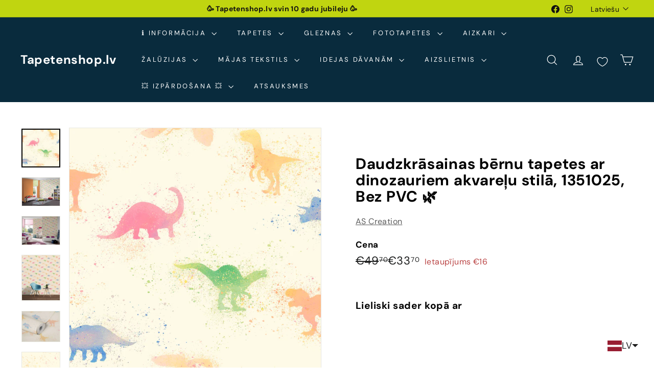

--- FILE ---
content_type: text/html; charset=utf-8
request_url: https://tapetenshop-lv.myshopify.com/collections/bernu-jauniesu/products/tapetes-381461
body_size: 66253
content:
<!doctype html>
<html class="no-js" lang="lv" dir="ltr">
  <head>
    <!-- Google tag (gtag.js) -->
<script async crossorigin fetchpriority="high" src="/cdn/shopifycloud/importmap-polyfill/es-modules-shim.2.4.0.js"></script>
<script async src="https://www.googletagmanager.com/gtag/js?id=G-F11TZMBZMS"></script>
<script>
  window.dataLayer = window.dataLayer || [];
  function gtag(){dataLayer.push(arguments);}
  gtag('js', new Date());

  gtag('config', 'G-F11TZMBZMS');
</script>
    <!-- Google Tag Manager -->
<script>(function(w,d,s,l,i){w[l]=w[l]||[];w[l].push({'gtm.start':
new Date().getTime(),event:'gtm.js'});var f=d.getElementsByTagName(s)[0],
j=d.createElement(s),dl=l!='dataLayer'?'&l='+l:'';j.async=true;j.src=
'https://www.googletagmanager.com/gtm.js?id='+i+dl;f.parentNode.insertBefore(j,f);
})(window,document,'script','dataLayer','GTM-5BBH5JZ');</script>
<!-- End Google Tag Manager -->
    <meta charset="utf-8">
    <meta http-equiv="X-UA-Compatible" content="IE=edge,chrome=1">
    <meta name="viewport" content="width=device-width,initial-scale=1">
    <meta name="theme-color" content="#313652">
    <link rel="canonical" href="https://www.tapetenshop.lv/products/tapetes-381461">
    <link rel="preconnect" href="https://fonts.shopifycdn.com" crossorigin>
    <link rel="dns-prefetch" href="https://ajax.googleapis.com">
    <link rel="dns-prefetch" href="https://maps.googleapis.com">
    <link rel="dns-prefetch" href="https://maps.gstatic.com"><link rel="shortcut icon" href="//tapetenshop-lv.myshopify.com/cdn/shop/files/interior-design_32x32.png?v=1746036314" type="image/png">
<title>Daudzkrāsainas bērnu tapetes ar dinozauriem akvareļu stilā, 381461, Bez PVC 🌿 &ndash; Tapetenshop.lv</title>
<meta name="description" content="Izmērs: 0,53x10,05 m. Materiāls: Flizelīna tapetes (bez PVC). Vieglus netīrumus var notīrīt ar mitru sūkli. Izturība pret izbalēšanu Augsta izturība pret izbalēšanu. Tapešu līmēšana Līmi klāj tikai uz sienas. Rażotājs: AS Creation (Vācija). ">
<meta property="og:site_name" content="Tapetenshop.lv">
<meta property="og:url" content="https://www.tapetenshop.lv/products/tapetes-381461">
<meta property="og:title" content="Daudzkrāsainas bērnu tapetes ar dinozauriem akvareļu stilā, 1351025, Bez PVC 🌿">
<meta property="og:type" content="product">
<meta property="og:description" content="Izmērs: 0,53x10,05 m. Materiāls: Flizelīna tapetes (bez PVC). Vieglus netīrumus var notīrīt ar mitru sūkli. Izturība pret izbalēšanu Augsta izturība pret izbalēšanu. Tapešu līmēšana Līmi klāj tikai uz sienas. Rażotājs: AS Creation (Vācija). "><meta property="og:image" content="http://tapetenshop-lv.myshopify.com/cdn/shop/products/daudzkrasainas-bernu-tapetes-ar-dinozauriem-akvarelu-stila-1351025-bez-pvc-34175922503838.jpg?v=1666464482">
  <meta property="og:image:secure_url" content="https://tapetenshop-lv.myshopify.com/cdn/shop/products/daudzkrasainas-bernu-tapetes-ar-dinozauriem-akvarelu-stila-1351025-bez-pvc-34175922503838.jpg?v=1666464482">
  <meta property="og:image:width" content="1600">
  <meta property="og:image:height" content="1600"><meta name="twitter:site" content="@">
<meta name="twitter:card" content="summary_large_image">
<meta name="twitter:title" content="Daudzkrāsainas bērnu tapetes ar dinozauriem akvareļu stilā, 1351025, Bez PVC 🌿">
<meta name="twitter:description" content="Izmērs: 0,53x10,05 m. Materiāls: Flizelīna tapetes (bez PVC). Vieglus netīrumus var notīrīt ar mitru sūkli. Izturība pret izbalēšanu Augsta izturība pret izbalēšanu. Tapešu līmēšana Līmi klāj tikai uz sienas. Rażotājs: AS Creation (Vācija). ">

<style data-shopify>@font-face {
  font-family: "DM Sans";
  font-weight: 700;
  font-style: normal;
  font-display: swap;
  src: url("//tapetenshop-lv.myshopify.com/cdn/fonts/dm_sans/dmsans_n7.97e21d81502002291ea1de8aefb79170c6946ce5.woff2") format("woff2"),
       url("//tapetenshop-lv.myshopify.com/cdn/fonts/dm_sans/dmsans_n7.af5c214f5116410ca1d53a2090665620e78e2e1b.woff") format("woff");
}

  @font-face {
  font-family: "DM Sans";
  font-weight: 400;
  font-style: normal;
  font-display: swap;
  src: url("//tapetenshop-lv.myshopify.com/cdn/fonts/dm_sans/dmsans_n4.ec80bd4dd7e1a334c969c265873491ae56018d72.woff2") format("woff2"),
       url("//tapetenshop-lv.myshopify.com/cdn/fonts/dm_sans/dmsans_n4.87bdd914d8a61247b911147ae68e754d695c58a6.woff") format("woff");
}


  @font-face {
  font-family: "DM Sans";
  font-weight: 600;
  font-style: normal;
  font-display: swap;
  src: url("//tapetenshop-lv.myshopify.com/cdn/fonts/dm_sans/dmsans_n6.70a2453ea926d613c6a2f89af05180d14b3a7c96.woff2") format("woff2"),
       url("//tapetenshop-lv.myshopify.com/cdn/fonts/dm_sans/dmsans_n6.355605667bef215872257574b57fc097044f7e20.woff") format("woff");
}

  @font-face {
  font-family: "DM Sans";
  font-weight: 400;
  font-style: italic;
  font-display: swap;
  src: url("//tapetenshop-lv.myshopify.com/cdn/fonts/dm_sans/dmsans_i4.b8fe05e69ee95d5a53155c346957d8cbf5081c1a.woff2") format("woff2"),
       url("//tapetenshop-lv.myshopify.com/cdn/fonts/dm_sans/dmsans_i4.403fe28ee2ea63e142575c0aa47684d65f8c23a0.woff") format("woff");
}

  @font-face {
  font-family: "DM Sans";
  font-weight: 600;
  font-style: italic;
  font-display: swap;
  src: url("//tapetenshop-lv.myshopify.com/cdn/fonts/dm_sans/dmsans_i6.b7d5b35c5f29523529e1bf4a3d0de71a44a277b6.woff2") format("woff2"),
       url("//tapetenshop-lv.myshopify.com/cdn/fonts/dm_sans/dmsans_i6.9b760cc5bdd17b4de2c70249ba49bd707f27a31b.woff") format("woff");
}

</style><link href="//tapetenshop-lv.myshopify.com/cdn/shop/t/50/assets/components.css?v=43712827778144619181740590315" rel="stylesheet" type="text/css" media="all" />

<style data-shopify>:root {
    --color-body: #ffffff;
    --color-body-alpha-005: rgba(255, 255, 255, 0.05);
    --color-body-dim: #f2f2f2;

    --color-border: #e8e8e1;

    --color-button-primary: #313652;
    --color-button-primary-light: #444b72;
    --color-button-primary-dim: #272b42;
    --color-button-primary-text: #ffffff;

    --color-cart-dot: #d75d43;
    --color-cart-dot-text: #fff;

    --color-footer: #ffffff;
    --color-footer-border: #e8e8e1;
    --color-footer-text: #000000;

    --color-link: #000000;

    --color-modal-bg: rgba(15, 15, 15, 0.6);

    --color-nav: #092b3d;
    --color-nav-search: #ffffff;
    --color-nav-text: #ffffff;

    --color-price: #1c1d1d;

    --color-sale-tag: #ba4444;
    --color-sale-tag-text: #ffffff;

    --color-scheme-1-text: #ffffff;
    --color-scheme-1-bg: #d75d43;
    --color-scheme-2-text: #000000;
    --color-scheme-2-bg: #f4e3da;
    --color-scheme-3-text: #000000;
    --color-scheme-3-bg: #fcf4f1;

    --color-text-body: #000000;
    --color-text-body-alpha-005: rgba(0, 0, 0, 0.05);
    --color-text-body-alpha-008: rgba(0, 0, 0, 0.08);
    --color-text-savings: #ba4444;

    --color-toolbar: #c0d510;
    --color-toolbar-text: #111111;

    --url-ico-select: url(//tapetenshop-lv.myshopify.com/cdn/shop/t/50/assets/ico-select.svg);
    --url-swirl-svg: url(//tapetenshop-lv.myshopify.com/cdn/shop/t/50/assets/swirl.svg);

    --header-padding-bottom: 0;

    --page-top-padding: 35px;
    --page-narrow: 780px;
    --page-width-padding: 40px;
    --grid-gutter: 22px;
    --index-section-padding: 60px;
    --section-header-bottom: 40px;
    --collapsible-icon-width: 12px;

    --size-chart-margin: 30px 0;
    --size-chart-icon-margin: 5px;

    --newsletter-reminder-padding: 20px 30px 20px 25px;

    --text-frame-margin: 10px;

    /*Shop Pay Installments*/
    --color-body-text: #000000;
    --color-body: #ffffff;
    --color-bg: #ffffff;

    --type-header-primary: "DM Sans";
    --type-header-fallback: sans-serif;
    --type-header-size: 35px;
    --type-header-weight: 700;
    --type-header-line-height: 1.1;
    --type-header-spacing: 0.025em;

    
      --type-header-transform: none;
    

    --type-base-primary:"DM Sans";
    --type-base-fallback:sans-serif;
    --type-base-size: 16px;
    --type-base-weight: 400;
    --type-base-spacing: 0.025em;
    --type-base-line-height: 1.6;

    --color-small-image-bg: #ffffff;
    --color-small-image-bg-dark: #f7f7f7;
    --color-large-image-bg: #0f0f0f;
    --color-large-image-bg-light: #303030;

    --icon-stroke-width: 3px;
    --icon-stroke-line-join: miter;

    
      --button-radius: 0;
      --button-padding: 11px 20px;
    

    
      --roundness: 0;
    

    
      --grid-thickness: 0;
    

    --product-tile-margin: 10%;
    --collection-tile-margin: 15%;

    --swatch-size: 40px;

    
      --swatch-border-radius: 50%;
    
  }

  @media screen and (max-width: 768px) {
    :root {
      --page-top-padding: 15px;
      --page-narrow: 330px;
      --page-width-padding: 17px;
      --grid-gutter: 16px;
      --index-section-padding: 40px;
      --section-header-bottom: 25px;
      --collapsible-icon-width: 10px;
      --text-frame-margin: 7px;
      --type-base-size: 14px;

      
        --roundness: 0;
        --button-padding: 9px 17px;
      
    }
  }</style><link href="//tapetenshop-lv.myshopify.com/cdn/shop/t/50/assets/overrides.css?v=22777653670148856341740590316" rel="stylesheet" type="text/css" media="all" />
<style data-shopify>:root {
        --product-grid-padding: 12px;
      }</style><script>
      document.documentElement.className = document.documentElement.className.replace('no-js', 'js');

      window.theme = window.theme || {};

      theme.settings = {
        themeName: 'Expanse',
        themeVersion: '6.1.0', // x-release-please-version
      };
    </script><script type="importmap">
{
  "imports": {
    "@archetype-themes/custom-elements/base-media": "//tapetenshop-lv.myshopify.com/cdn/shop/t/50/assets/base-media.js?v=180215418933095669231740590315",
    "@archetype-themes/custom-elements/disclosure": "//tapetenshop-lv.myshopify.com/cdn/shop/t/50/assets/disclosure.js?v=182459945533096787091740590315",
    "@archetype-themes/custom-elements/header-search": "//tapetenshop-lv.myshopify.com/cdn/shop/t/50/assets/header-search.js?v=14790263600647437351740590315",
    "@archetype-themes/custom-elements/product-recommendations": "//tapetenshop-lv.myshopify.com/cdn/shop/t/50/assets/product-recommendations.js?v=76410797257285949611740590316",
    "@archetype-themes/custom-elements/swatches": "//tapetenshop-lv.myshopify.com/cdn/shop/t/50/assets/swatches.js?v=115748111205220542111740590317",
    "@archetype-themes/custom-elements/theme-element": "//tapetenshop-lv.myshopify.com/cdn/shop/t/50/assets/theme-element.js?v=23783870107938227301740590317",
    "@archetype-themes/modules/cart-form": "//tapetenshop-lv.myshopify.com/cdn/shop/t/50/assets/cart-form.js?v=112467115607385685851740590315",
    "@archetype-themes/modules/clone-footer": "//tapetenshop-lv.myshopify.com/cdn/shop/t/50/assets/clone-footer.js?v=65189253863211222311740590315",
    "@archetype-themes/modules/collection-sidebar": "//tapetenshop-lv.myshopify.com/cdn/shop/t/50/assets/collection-sidebar.js?v=1325888889692973131740590315",
    "@archetype-themes/modules/drawers": "//tapetenshop-lv.myshopify.com/cdn/shop/t/50/assets/drawers.js?v=133655453772475736011740590315",
    "@archetype-themes/modules/modal": "//tapetenshop-lv.myshopify.com/cdn/shop/t/50/assets/modal.js?v=158707362359803246971740590316",
    "@archetype-themes/modules/nav-dropdown": "//tapetenshop-lv.myshopify.com/cdn/shop/t/50/assets/nav-dropdown.js?v=161891049847192907061740590316",
    "@archetype-themes/modules/photoswipe": "//tapetenshop-lv.myshopify.com/cdn/shop/t/50/assets/photoswipe.js?v=26893319410327140681740590316",
    "@archetype-themes/modules/slideshow": "//tapetenshop-lv.myshopify.com/cdn/shop/t/50/assets/slideshow.js?v=126977017077271715931740590317",
    "@archetype-themes/utils/a11y": "//tapetenshop-lv.myshopify.com/cdn/shop/t/50/assets/a11y.js?v=42141139595583154601740590314",
    "@archetype-themes/utils/ajax-renderer": "//tapetenshop-lv.myshopify.com/cdn/shop/t/50/assets/ajax-renderer.js?v=17957378971572593961740590315",
    "@archetype-themes/utils/currency": "//tapetenshop-lv.myshopify.com/cdn/shop/t/50/assets/currency.js?v=93335643952206747231740590315",
    "@archetype-themes/utils/events": "//tapetenshop-lv.myshopify.com/cdn/shop/t/50/assets/events.js?v=41484686344495800011740590315",
    "@archetype-themes/utils/product-loader": "//tapetenshop-lv.myshopify.com/cdn/shop/t/50/assets/product-loader.js?v=71947287259713254281740590316",
    "@archetype-themes/utils/resource-loader": "//tapetenshop-lv.myshopify.com/cdn/shop/t/50/assets/resource-loader.js?v=81301169148003274841740590316",
    "@archetype-themes/utils/storage": "//tapetenshop-lv.myshopify.com/cdn/shop/t/50/assets/storage.js?v=165714144265540632071740590317",
    "@archetype-themes/utils/theme-editor-event-handler-mixin": "//tapetenshop-lv.myshopify.com/cdn/shop/t/50/assets/theme-editor-event-handler-mixin.js?v=114462069356338668731740590317",
    "@archetype-themes/utils/utils": "//tapetenshop-lv.myshopify.com/cdn/shop/t/50/assets/utils.js?v=117964846174238173191740590317",
    "@archetype-themes/vendors/flickity": "//tapetenshop-lv.myshopify.com/cdn/shop/t/50/assets/flickity.js?v=180040601754775719741740590315",
    "@archetype-themes/vendors/flickity-fade": "//tapetenshop-lv.myshopify.com/cdn/shop/t/50/assets/flickity-fade.js?v=7618156608010510071740590315",
    "@archetype-themes/vendors/in-view": "//tapetenshop-lv.myshopify.com/cdn/shop/t/50/assets/in-view.js?v=158303221847540477331740590315",
    "@archetype-themes/vendors/photoswipe-ui-default.min": "//tapetenshop-lv.myshopify.com/cdn/shop/t/50/assets/photoswipe-ui-default.min.js?v=153569421128418950921740590316",
    "@archetype-themes/vendors/photoswipe.min": "//tapetenshop-lv.myshopify.com/cdn/shop/t/50/assets/photoswipe.min.js?v=159595140210348923361740590316",
    "components/add-to-cart": "//tapetenshop-lv.myshopify.com/cdn/shop/t/50/assets/add-to-cart.js?v=157761415605003885381740590315",
    "components/announcement-bar": "//tapetenshop-lv.myshopify.com/cdn/shop/t/50/assets/announcement-bar.js?v=121029201872210647121740590315",
    "components/block-buy-buttons": "//tapetenshop-lv.myshopify.com/cdn/shop/t/50/assets/block-buy-buttons.js?v=56380689241029412871740590315",
    "components/block-price": "//tapetenshop-lv.myshopify.com/cdn/shop/t/50/assets/block-price.js?v=174793000406617112591740590315",
    "components/block-variant-picker": "//tapetenshop-lv.myshopify.com/cdn/shop/t/50/assets/block-variant-picker.js?v=100675464509634971691740590315",
    "components/cart-note": "//tapetenshop-lv.myshopify.com/cdn/shop/t/50/assets/cart-note.js?v=56198602689862001351740590315",
    "components/close-cart": "//tapetenshop-lv.myshopify.com/cdn/shop/t/50/assets/close-cart.js?v=122851508247342011791740590315",
    "components/collapsible": "//tapetenshop-lv.myshopify.com/cdn/shop/t/50/assets/collapsible.js?v=177773173634684916621740590315",
    "components/collection-mobile-filters": "//tapetenshop-lv.myshopify.com/cdn/shop/t/50/assets/collection-mobile-filters.js?v=141085733159431533581740590315",
    "components/gift-card-recipient-form": "//tapetenshop-lv.myshopify.com/cdn/shop/t/50/assets/gift-card-recipient-form.js?v=25114532869471163621740590315",
    "components/header-cart-drawer": "//tapetenshop-lv.myshopify.com/cdn/shop/t/50/assets/header-cart-drawer.js?v=10438076937880405391740590315",
    "components/header-drawer": "//tapetenshop-lv.myshopify.com/cdn/shop/t/50/assets/header-drawer.js?v=12194218155632391321740590315",
    "components/header-mobile-nav": "//tapetenshop-lv.myshopify.com/cdn/shop/t/50/assets/header-mobile-nav.js?v=77324086688366174111740590315",
    "components/header-nav": "//tapetenshop-lv.myshopify.com/cdn/shop/t/50/assets/header-nav.js?v=134448756228213604281740590315",
    "components/item-grid": "//tapetenshop-lv.myshopify.com/cdn/shop/t/50/assets/item-grid.js?v=109905781791598941741740590315",
    "components/map": "//tapetenshop-lv.myshopify.com/cdn/shop/t/50/assets/map.js?v=113321260895345124881740590316",
    "components/model-media": "//tapetenshop-lv.myshopify.com/cdn/shop/t/50/assets/model-media.js?v=72293555598817173731740590316",
    "components/newsletter-reminder": "//tapetenshop-lv.myshopify.com/cdn/shop/t/50/assets/newsletter-reminder.js?v=35744343425145152751740590316",
    "components/parallax-image": "//tapetenshop-lv.myshopify.com/cdn/shop/t/50/assets/parallax-image.js?v=59188309605188605141740590316",
    "components/predictive-search": "//tapetenshop-lv.myshopify.com/cdn/shop/t/50/assets/predictive-search.js?v=165210660372665716981740590316",
    "components/price-range": "//tapetenshop-lv.myshopify.com/cdn/shop/t/50/assets/price-range.js?v=87243038936141742371740590316",
    "components/product-images": "//tapetenshop-lv.myshopify.com/cdn/shop/t/50/assets/product-images.js?v=101208797313625026491740590316",
    "components/product-inventory": "//tapetenshop-lv.myshopify.com/cdn/shop/t/50/assets/product-inventory.js?v=69607211263097186841740590316",
    "components/quantity-selector": "//tapetenshop-lv.myshopify.com/cdn/shop/t/50/assets/quantity-selector.js?v=29811676615099985201740590316",
    "components/quick-add": "//tapetenshop-lv.myshopify.com/cdn/shop/t/50/assets/quick-add.js?v=112070224713420499361740590316",
    "components/quick-shop": "//tapetenshop-lv.myshopify.com/cdn/shop/t/50/assets/quick-shop.js?v=169214600794817870211740590316",
    "components/rte": "//tapetenshop-lv.myshopify.com/cdn/shop/t/50/assets/rte.js?v=175428553801475883871740590316",
    "components/section-advanced-accordion": "//tapetenshop-lv.myshopify.com/cdn/shop/t/50/assets/section-advanced-accordion.js?v=172994900201510659141740590316",
    "components/section-age-verification-popup": "//tapetenshop-lv.myshopify.com/cdn/shop/t/50/assets/section-age-verification-popup.js?v=133696332194319723851740590316",
    "components/section-background-image-text": "//tapetenshop-lv.myshopify.com/cdn/shop/t/50/assets/section-background-image-text.js?v=21722524035606903071740590316",
    "components/section-collection-header": "//tapetenshop-lv.myshopify.com/cdn/shop/t/50/assets/section-collection-header.js?v=38468508189529151931740590316",
    "components/section-countdown": "//tapetenshop-lv.myshopify.com/cdn/shop/t/50/assets/section-countdown.js?v=75237863181774550081740590316",
    "components/section-footer": "//tapetenshop-lv.myshopify.com/cdn/shop/t/50/assets/section-footer.js?v=148713697742347807881740590316",
    "components/section-header": "//tapetenshop-lv.myshopify.com/cdn/shop/t/50/assets/section-header.js?v=146891184291599232001740590316",
    "components/section-hotspots": "//tapetenshop-lv.myshopify.com/cdn/shop/t/50/assets/section-hotspots.js?v=123038301200020945031740590316",
    "components/section-image-compare": "//tapetenshop-lv.myshopify.com/cdn/shop/t/50/assets/section-image-compare.js?v=84708806597935999591740590316",
    "components/section-main-addresses": "//tapetenshop-lv.myshopify.com/cdn/shop/t/50/assets/section-main-addresses.js?v=38269558316828166111740590316",
    "components/section-main-cart": "//tapetenshop-lv.myshopify.com/cdn/shop/t/50/assets/section-main-cart.js?v=104282612614769570861740590316",
    "components/section-main-login": "//tapetenshop-lv.myshopify.com/cdn/shop/t/50/assets/section-main-login.js?v=141583384861984065451740590316",
    "components/section-more-products-vendor": "//tapetenshop-lv.myshopify.com/cdn/shop/t/50/assets/section-more-products-vendor.js?v=139037179476081649891740590316",
    "components/section-newsletter-popup": "//tapetenshop-lv.myshopify.com/cdn/shop/t/50/assets/section-newsletter-popup.js?v=14748164573072822331740590316",
    "components/section-password-header": "//tapetenshop-lv.myshopify.com/cdn/shop/t/50/assets/section-password-header.js?v=180461259096248157561740590316",
    "components/section-recently-viewed": "//tapetenshop-lv.myshopify.com/cdn/shop/t/50/assets/section-recently-viewed.js?v=55908193119123770971740590316",
    "components/section-testimonials": "//tapetenshop-lv.myshopify.com/cdn/shop/t/50/assets/section-testimonials.js?v=1105492954700041671740590316",
    "components/store-availability": "//tapetenshop-lv.myshopify.com/cdn/shop/t/50/assets/store-availability.js?v=3599424513449990531740590317",
    "components/theme-editor": "//tapetenshop-lv.myshopify.com/cdn/shop/t/50/assets/theme-editor.js?v=7962243367912863361740590317",
    "components/toggle-cart": "//tapetenshop-lv.myshopify.com/cdn/shop/t/50/assets/toggle-cart.js?v=38431333347854231931740590317",
    "components/toggle-menu": "//tapetenshop-lv.myshopify.com/cdn/shop/t/50/assets/toggle-menu.js?v=184417730195572818991740590317",
    "components/toggle-search": "//tapetenshop-lv.myshopify.com/cdn/shop/t/50/assets/toggle-search.js?v=152152935064256525541740590317",
    "components/tool-tip": "//tapetenshop-lv.myshopify.com/cdn/shop/t/50/assets/tool-tip.js?v=111952048857288946281740590317",
    "components/tool-tip-trigger": "//tapetenshop-lv.myshopify.com/cdn/shop/t/50/assets/tool-tip-trigger.js?v=51579085798980736711740590317",
    "components/variant-sku": "//tapetenshop-lv.myshopify.com/cdn/shop/t/50/assets/variant-sku.js?v=181636493864733257641740590317",
    "components/video-media": "//tapetenshop-lv.myshopify.com/cdn/shop/t/50/assets/video-media.js?v=117747228584985477391740590317",
    "nouislider": "//tapetenshop-lv.myshopify.com/cdn/shop/t/50/assets/nouislider.js?v=100438778919154896961740590316"
  }
}
</script>
<script>
  if (!(HTMLScriptElement.supports && HTMLScriptElement.supports('importmap'))) {
    const el = document.createElement('script')
    el.async = true
    el.src = "//tapetenshop-lv.myshopify.com/cdn/shop/t/50/assets/es-module-shims.min.js?v=3197203922110785981740590315"
    document.head.appendChild(el)
  }
</script>

<script type="module" src="//tapetenshop-lv.myshopify.com/cdn/shop/t/50/assets/is-land.min.js?v=92343381495565747271740590315"></script>



<script type="module">
  try {
    const importMap = document.querySelector('script[type="importmap"]')
    const importMapJson = JSON.parse(importMap.textContent)
    const importMapModules = Object.values(importMapJson.imports)
    for (let i = 0; i < importMapModules.length; i++) {
      const link = document.createElement('link')
      link.rel = 'modulepreload'
      link.href = importMapModules[i]
      document.head.appendChild(link)
    }
  } catch (e) {
    console.error(e)
  }
</script>

<script>window.performance && window.performance.mark && window.performance.mark('shopify.content_for_header.start');</script><meta name="google-site-verification" content="pvb0Wcudp1mobbKiiXPSrPilU8oN3ixaLUGuHqeednM">
<meta name="facebook-domain-verification" content="mjvwf4p8fjlay1dmk7uqegdjyy0ud6">
<meta name="facebook-domain-verification" content="0v9jc47xqzcjv49p38ung5hq4v24vq">
<meta id="shopify-digital-wallet" name="shopify-digital-wallet" content="/11614172/digital_wallets/dialog">
<meta name="shopify-checkout-api-token" content="7a2c3bf903e230f53869239b6a46a7d1">
<link rel="alternate" hreflang="x-default" href="https://www.tapetenshop.lv/products/tapetes-381461">
<link rel="alternate" hreflang="lv" href="https://www.tapetenshop.lv/products/tapetes-381461">
<link rel="alternate" hreflang="et" href="https://www.tapetenshop.lv/et/products/tapetes-381461">
<link rel="alternate" hreflang="fi" href="https://www.tapetenshop.lv/fi/products/tapetes-381461">
<link rel="alternate" hreflang="lt" href="https://www.tapetenshop.lv/lt/products/tapetes-381461">
<link rel="alternate" hreflang="ru" href="https://www.tapetenshop.lv/ru/products/tapetes-381461">
<link rel="alternate" hreflang="en" href="https://www.tapetenshop.lv/en/products/multicolored-baby-wallpapers-with-dinosaurs-in-watercolor-style-1351025-without-pvc">
<link rel="alternate" type="application/json+oembed" href="https://www.tapetenshop.lv/products/tapetes-381461.oembed">
<script async="async" src="/checkouts/internal/preloads.js?locale=lv-LV"></script>
<link rel="preconnect" href="https://shop.app" crossorigin="anonymous">
<script async="async" src="https://shop.app/checkouts/internal/preloads.js?locale=lv-LV&shop_id=11614172" crossorigin="anonymous"></script>
<script id="shopify-features" type="application/json">{"accessToken":"7a2c3bf903e230f53869239b6a46a7d1","betas":["rich-media-storefront-analytics"],"domain":"tapetenshop-lv.myshopify.com","predictiveSearch":true,"shopId":11614172,"locale":"en"}</script>
<script>var Shopify = Shopify || {};
Shopify.shop = "tapetenshop-lv.myshopify.com";
Shopify.locale = "lv";
Shopify.currency = {"active":"EUR","rate":"1.0"};
Shopify.country = "LV";
Shopify.theme = {"name":"Expanse","id":179121258831,"schema_name":"Expanse","schema_version":"6.1.0","theme_store_id":902,"role":"main"};
Shopify.theme.handle = "null";
Shopify.theme.style = {"id":null,"handle":null};
Shopify.cdnHost = "tapetenshop-lv.myshopify.com/cdn";
Shopify.routes = Shopify.routes || {};
Shopify.routes.root = "/";</script>
<script type="module">!function(o){(o.Shopify=o.Shopify||{}).modules=!0}(window);</script>
<script>!function(o){function n(){var o=[];function n(){o.push(Array.prototype.slice.apply(arguments))}return n.q=o,n}var t=o.Shopify=o.Shopify||{};t.loadFeatures=n(),t.autoloadFeatures=n()}(window);</script>
<script>
  window.ShopifyPay = window.ShopifyPay || {};
  window.ShopifyPay.apiHost = "shop.app\/pay";
  window.ShopifyPay.redirectState = null;
</script>
<script id="shop-js-analytics" type="application/json">{"pageType":"product"}</script>
<script defer="defer" async type="module" src="//tapetenshop-lv.myshopify.com/cdn/shopifycloud/shop-js/modules/v2/client.init-shop-cart-sync_C5BV16lS.en.esm.js"></script>
<script defer="defer" async type="module" src="//tapetenshop-lv.myshopify.com/cdn/shopifycloud/shop-js/modules/v2/chunk.common_CygWptCX.esm.js"></script>
<script type="module">
  await import("//tapetenshop-lv.myshopify.com/cdn/shopifycloud/shop-js/modules/v2/client.init-shop-cart-sync_C5BV16lS.en.esm.js");
await import("//tapetenshop-lv.myshopify.com/cdn/shopifycloud/shop-js/modules/v2/chunk.common_CygWptCX.esm.js");

  window.Shopify.SignInWithShop?.initShopCartSync?.({"fedCMEnabled":true,"windoidEnabled":true});

</script>
<script>
  window.Shopify = window.Shopify || {};
  if (!window.Shopify.featureAssets) window.Shopify.featureAssets = {};
  window.Shopify.featureAssets['shop-js'] = {"shop-cart-sync":["modules/v2/client.shop-cart-sync_ZFArdW7E.en.esm.js","modules/v2/chunk.common_CygWptCX.esm.js"],"shop-button":["modules/v2/client.shop-button_tlx5R9nI.en.esm.js","modules/v2/chunk.common_CygWptCX.esm.js"],"init-fed-cm":["modules/v2/client.init-fed-cm_CmiC4vf6.en.esm.js","modules/v2/chunk.common_CygWptCX.esm.js"],"init-windoid":["modules/v2/client.init-windoid_sURxWdc1.en.esm.js","modules/v2/chunk.common_CygWptCX.esm.js"],"init-shop-cart-sync":["modules/v2/client.init-shop-cart-sync_C5BV16lS.en.esm.js","modules/v2/chunk.common_CygWptCX.esm.js"],"init-shop-email-lookup-coordinator":["modules/v2/client.init-shop-email-lookup-coordinator_B8hsDcYM.en.esm.js","modules/v2/chunk.common_CygWptCX.esm.js"],"shop-cash-offers":["modules/v2/client.shop-cash-offers_DOA2yAJr.en.esm.js","modules/v2/chunk.common_CygWptCX.esm.js","modules/v2/chunk.modal_D71HUcav.esm.js"],"pay-button":["modules/v2/client.pay-button_FdsNuTd3.en.esm.js","modules/v2/chunk.common_CygWptCX.esm.js"],"shop-login-button":["modules/v2/client.shop-login-button_C5VAVYt1.en.esm.js","modules/v2/chunk.common_CygWptCX.esm.js","modules/v2/chunk.modal_D71HUcav.esm.js"],"shop-toast-manager":["modules/v2/client.shop-toast-manager_ClPi3nE9.en.esm.js","modules/v2/chunk.common_CygWptCX.esm.js"],"avatar":["modules/v2/client.avatar_BTnouDA3.en.esm.js"],"init-shop-for-new-customer-accounts":["modules/v2/client.init-shop-for-new-customer-accounts_ChsxoAhi.en.esm.js","modules/v2/client.shop-login-button_C5VAVYt1.en.esm.js","modules/v2/chunk.common_CygWptCX.esm.js","modules/v2/chunk.modal_D71HUcav.esm.js"],"init-customer-accounts":["modules/v2/client.init-customer-accounts_DxDtT_ad.en.esm.js","modules/v2/client.shop-login-button_C5VAVYt1.en.esm.js","modules/v2/chunk.common_CygWptCX.esm.js","modules/v2/chunk.modal_D71HUcav.esm.js"],"init-customer-accounts-sign-up":["modules/v2/client.init-customer-accounts-sign-up_CPSyQ0Tj.en.esm.js","modules/v2/client.shop-login-button_C5VAVYt1.en.esm.js","modules/v2/chunk.common_CygWptCX.esm.js","modules/v2/chunk.modal_D71HUcav.esm.js"],"lead-capture":["modules/v2/client.lead-capture_Bi8yE_yS.en.esm.js","modules/v2/chunk.common_CygWptCX.esm.js","modules/v2/chunk.modal_D71HUcav.esm.js"],"checkout-modal":["modules/v2/client.checkout-modal_BPM8l0SH.en.esm.js","modules/v2/chunk.common_CygWptCX.esm.js","modules/v2/chunk.modal_D71HUcav.esm.js"],"shop-follow-button":["modules/v2/client.shop-follow-button_Cva4Ekp9.en.esm.js","modules/v2/chunk.common_CygWptCX.esm.js","modules/v2/chunk.modal_D71HUcav.esm.js"],"shop-login":["modules/v2/client.shop-login_D6lNrXab.en.esm.js","modules/v2/chunk.common_CygWptCX.esm.js","modules/v2/chunk.modal_D71HUcav.esm.js"],"payment-terms":["modules/v2/client.payment-terms_CZxnsJam.en.esm.js","modules/v2/chunk.common_CygWptCX.esm.js","modules/v2/chunk.modal_D71HUcav.esm.js"]};
</script>
<script>(function() {
  var isLoaded = false;
  function asyncLoad() {
    if (isLoaded) return;
    isLoaded = true;
    var urls = ["https:\/\/chimpstatic.com\/mcjs-connected\/js\/users\/8b174108b9107d92f731fd06d\/ee0ff0078f4925f865d74b48a.js?shop=tapetenshop-lv.myshopify.com","https:\/\/product-samples.herokuapp.com\/complied\/main.min.js?shop=tapetenshop-lv.myshopify.com","https:\/\/cdn-bundler.nice-team.net\/app\/js\/bundler.js?shop=tapetenshop-lv.myshopify.com","https:\/\/production.parcely.app\/map_cart.js?shop=tapetenshop-lv.myshopify.com"];
    for (var i = 0; i < urls.length; i++) {
      var s = document.createElement('script');
      s.type = 'text/javascript';
      s.async = true;
      s.src = urls[i];
      var x = document.getElementsByTagName('script')[0];
      x.parentNode.insertBefore(s, x);
    }
  };
  if(window.attachEvent) {
    window.attachEvent('onload', asyncLoad);
  } else {
    window.addEventListener('load', asyncLoad, false);
  }
})();</script>
<script id="__st">var __st={"a":11614172,"offset":7200,"reqid":"95dd9e25-a07d-4192-a621-c9495f3743c1-1768848338","pageurl":"tapetenshop-lv.myshopify.com\/collections\/bernu-jauniesu\/products\/tapetes-381461","u":"201f098c29a7","p":"product","rtyp":"product","rid":7264923254942};</script>
<script>window.ShopifyPaypalV4VisibilityTracking = true;</script>
<script id="captcha-bootstrap">!function(){'use strict';const t='contact',e='account',n='new_comment',o=[[t,t],['blogs',n],['comments',n],[t,'customer']],c=[[e,'customer_login'],[e,'guest_login'],[e,'recover_customer_password'],[e,'create_customer']],r=t=>t.map((([t,e])=>`form[action*='/${t}']:not([data-nocaptcha='true']) input[name='form_type'][value='${e}']`)).join(','),a=t=>()=>t?[...document.querySelectorAll(t)].map((t=>t.form)):[];function s(){const t=[...o],e=r(t);return a(e)}const i='password',u='form_key',d=['recaptcha-v3-token','g-recaptcha-response','h-captcha-response',i],f=()=>{try{return window.sessionStorage}catch{return}},m='__shopify_v',_=t=>t.elements[u];function p(t,e,n=!1){try{const o=window.sessionStorage,c=JSON.parse(o.getItem(e)),{data:r}=function(t){const{data:e,action:n}=t;return t[m]||n?{data:e,action:n}:{data:t,action:n}}(c);for(const[e,n]of Object.entries(r))t.elements[e]&&(t.elements[e].value=n);n&&o.removeItem(e)}catch(o){console.error('form repopulation failed',{error:o})}}const l='form_type',E='cptcha';function T(t){t.dataset[E]=!0}const w=window,h=w.document,L='Shopify',v='ce_forms',y='captcha';let A=!1;((t,e)=>{const n=(g='f06e6c50-85a8-45c8-87d0-21a2b65856fe',I='https://cdn.shopify.com/shopifycloud/storefront-forms-hcaptcha/ce_storefront_forms_captcha_hcaptcha.v1.5.2.iife.js',D={infoText:'Protected by hCaptcha',privacyText:'Privacy',termsText:'Terms'},(t,e,n)=>{const o=w[L][v],c=o.bindForm;if(c)return c(t,g,e,D).then(n);var r;o.q.push([[t,g,e,D],n]),r=I,A||(h.body.append(Object.assign(h.createElement('script'),{id:'captcha-provider',async:!0,src:r})),A=!0)});var g,I,D;w[L]=w[L]||{},w[L][v]=w[L][v]||{},w[L][v].q=[],w[L][y]=w[L][y]||{},w[L][y].protect=function(t,e){n(t,void 0,e),T(t)},Object.freeze(w[L][y]),function(t,e,n,w,h,L){const[v,y,A,g]=function(t,e,n){const i=e?o:[],u=t?c:[],d=[...i,...u],f=r(d),m=r(i),_=r(d.filter((([t,e])=>n.includes(e))));return[a(f),a(m),a(_),s()]}(w,h,L),I=t=>{const e=t.target;return e instanceof HTMLFormElement?e:e&&e.form},D=t=>v().includes(t);t.addEventListener('submit',(t=>{const e=I(t);if(!e)return;const n=D(e)&&!e.dataset.hcaptchaBound&&!e.dataset.recaptchaBound,o=_(e),c=g().includes(e)&&(!o||!o.value);(n||c)&&t.preventDefault(),c&&!n&&(function(t){try{if(!f())return;!function(t){const e=f();if(!e)return;const n=_(t);if(!n)return;const o=n.value;o&&e.removeItem(o)}(t);const e=Array.from(Array(32),(()=>Math.random().toString(36)[2])).join('');!function(t,e){_(t)||t.append(Object.assign(document.createElement('input'),{type:'hidden',name:u})),t.elements[u].value=e}(t,e),function(t,e){const n=f();if(!n)return;const o=[...t.querySelectorAll(`input[type='${i}']`)].map((({name:t})=>t)),c=[...d,...o],r={};for(const[a,s]of new FormData(t).entries())c.includes(a)||(r[a]=s);n.setItem(e,JSON.stringify({[m]:1,action:t.action,data:r}))}(t,e)}catch(e){console.error('failed to persist form',e)}}(e),e.submit())}));const S=(t,e)=>{t&&!t.dataset[E]&&(n(t,e.some((e=>e===t))),T(t))};for(const o of['focusin','change'])t.addEventListener(o,(t=>{const e=I(t);D(e)&&S(e,y())}));const B=e.get('form_key'),M=e.get(l),P=B&&M;t.addEventListener('DOMContentLoaded',(()=>{const t=y();if(P)for(const e of t)e.elements[l].value===M&&p(e,B);[...new Set([...A(),...v().filter((t=>'true'===t.dataset.shopifyCaptcha))])].forEach((e=>S(e,t)))}))}(h,new URLSearchParams(w.location.search),n,t,e,['guest_login'])})(!0,!0)}();</script>
<script integrity="sha256-4kQ18oKyAcykRKYeNunJcIwy7WH5gtpwJnB7kiuLZ1E=" data-source-attribution="shopify.loadfeatures" defer="defer" src="//tapetenshop-lv.myshopify.com/cdn/shopifycloud/storefront/assets/storefront/load_feature-a0a9edcb.js" crossorigin="anonymous"></script>
<script crossorigin="anonymous" defer="defer" src="//tapetenshop-lv.myshopify.com/cdn/shopifycloud/storefront/assets/shopify_pay/storefront-65b4c6d7.js?v=20250812"></script>
<script data-source-attribution="shopify.dynamic_checkout.dynamic.init">var Shopify=Shopify||{};Shopify.PaymentButton=Shopify.PaymentButton||{isStorefrontPortableWallets:!0,init:function(){window.Shopify.PaymentButton.init=function(){};var t=document.createElement("script");t.src="https://tapetenshop-lv.myshopify.com/cdn/shopifycloud/portable-wallets/latest/portable-wallets.en.js",t.type="module",document.head.appendChild(t)}};
</script>
<script data-source-attribution="shopify.dynamic_checkout.buyer_consent">
  function portableWalletsHideBuyerConsent(e){var t=document.getElementById("shopify-buyer-consent"),n=document.getElementById("shopify-subscription-policy-button");t&&n&&(t.classList.add("hidden"),t.setAttribute("aria-hidden","true"),n.removeEventListener("click",e))}function portableWalletsShowBuyerConsent(e){var t=document.getElementById("shopify-buyer-consent"),n=document.getElementById("shopify-subscription-policy-button");t&&n&&(t.classList.remove("hidden"),t.removeAttribute("aria-hidden"),n.addEventListener("click",e))}window.Shopify?.PaymentButton&&(window.Shopify.PaymentButton.hideBuyerConsent=portableWalletsHideBuyerConsent,window.Shopify.PaymentButton.showBuyerConsent=portableWalletsShowBuyerConsent);
</script>
<script data-source-attribution="shopify.dynamic_checkout.cart.bootstrap">document.addEventListener("DOMContentLoaded",(function(){function t(){return document.querySelector("shopify-accelerated-checkout-cart, shopify-accelerated-checkout")}if(t())Shopify.PaymentButton.init();else{new MutationObserver((function(e,n){t()&&(Shopify.PaymentButton.init(),n.disconnect())})).observe(document.body,{childList:!0,subtree:!0})}}));
</script>
<link id="shopify-accelerated-checkout-styles" rel="stylesheet" media="screen" href="https://tapetenshop-lv.myshopify.com/cdn/shopifycloud/portable-wallets/latest/accelerated-checkout-backwards-compat.css" crossorigin="anonymous">
<style id="shopify-accelerated-checkout-cart">
        #shopify-buyer-consent {
  margin-top: 1em;
  display: inline-block;
  width: 100%;
}

#shopify-buyer-consent.hidden {
  display: none;
}

#shopify-subscription-policy-button {
  background: none;
  border: none;
  padding: 0;
  text-decoration: underline;
  font-size: inherit;
  cursor: pointer;
}

#shopify-subscription-policy-button::before {
  box-shadow: none;
}

      </style>

<script>window.performance && window.performance.mark && window.performance.mark('shopify.content_for_header.end');</script>

    <script src="//tapetenshop-lv.myshopify.com/cdn/shop/t/50/assets/theme.js?v=113616480651186619411740590317" defer="defer"></script>

    <link href="//tapetenshop-lv.myshopify.com/cdn/shop/t/50/assets/filter-menu.css?v=168479925586925110101746002715" rel="stylesheet" type="text/css" media="all" />
<script src="//tapetenshop-lv.myshopify.com/cdn/shop/t/50/assets/filter-menu.js?v=172600045100521660731745980718" type="text/javascript"></script>



    <script id="samples-button-template" type="text/template">
  <div class="product-samples-button-wrap">
    <button class="btn btn--full btn--secondary" product-samples-button>Saņemt paraugu</button>
    <style>
      .product-samples-button-wrap button {
        margin-top: 20px;
      }
    </style>
  </div>
</script>

<script id="samples-widget-template" type="text/template">
  <div class="product-samples-widget" data-samples-widget>
    <div class="product-samples-widget__modal">
      <button class="product-samples-widget__close" data-samples-widget-close>Close</button>
      <div class="product-samples-widget__content">
        <div class="product-samples-widget__text">
          <h3>SAMPLE PRODUCTS</h3>
          <p>A &lt;strong&gt;risk-free way to try a new product&lt;/strong&gt; without wasting too much money on it.</p>
        </div>
        <div class="product-samples-widget__list">
          <div class="product-samples-widget__grid" data-samples-widget-grid>
            
              {% if samples.size > 0 %}
                {% for item in samples %}
                  <div class="product-samples-item">
                    <div class="product-samples-item__inner">
                      <a href="#" class="product-samples-item__remove" data-sample-id='{{ item.selectedVariant }}' data-samples-widget-remove>Remove</a>
                      <figure class="product-samples-item__image" style="background-image: url({% comment ls-rpl %}{{ item.sample_image | img_url: 'large' }}{% endcomment %}{%- capture LS_IMG_URL -%}{%- render "ls-img-url", image: item.sample_image, img_url: 'large' -%}{%- endcapture -%}{{ LS_IMG_URL }}{% comment /ls-rpl %}{% endcomment %})"></figure>
                    </div>
                  </div>
                {% endfor %}
              {% endif %}
            
            
            {% if samples.size < 5 %}
              {% assign placeholder_count = 5 | minus: samples.size %}
              {% for i in (1..placeholder_count) %}
                
                <div class="product-samples-placeholder" data-samples-placeholder><span>Samples</span></div>
              
              {% endfor %}
            {% endif %}
            
          </div>
        </div>
        <div class="product-samples-widget__button">
          <button class="product-samples-widget__checkout" data-samples-widget-checkout>Checkout</button>
        </div>
      </div>
    </div>
    <button class="product-samples-widget__trigger" data-samples-widget-trigger>
      My Sample{% if samples.size > 0 %} ({{ samples.size }}){% endif %}
    </button>
  </div>
</script>

  <!-- BEGIN app block: shopify://apps/cookieyes-gdpr-cookie-banner/blocks/app-embed/44e5ef64-bf2c-4188-838c-6f3b0716b8e4 -->


  <script
    async
    id="cookieyes"
    type="text/javascript"
    src="https://cdn-cookieyes.com/client_data/1bc8c73a55c82b7c69af84c4/script.js"
  ></script>


 <!-- END app block --><!-- BEGIN app block: shopify://apps/xo-gallery/blocks/xo-gallery-seo/e61dfbaa-1a75-4e4e-bffc-324f17325251 --><!-- XO Gallery SEO -->

<!-- End: XO Gallery SEO -->


<!-- END app block --><!-- BEGIN app block: shopify://apps/bundler/blocks/bundler-script-append/7a6ae1b8-3b16-449b-8429-8bb89a62c664 --><script defer="defer">
	/**	Bundler script loader, version number: 2.0 */
	(function(){
		var loadScript=function(a,b){var c=document.createElement("script");c.type="text/javascript",c.readyState?c.onreadystatechange=function(){("loaded"==c.readyState||"complete"==c.readyState)&&(c.onreadystatechange=null,b())}:c.onload=function(){b()},c.src=a,document.getElementsByTagName("head")[0].appendChild(c)};
		appendScriptUrl('tapetenshop-lv.myshopify.com');

		// get script url and append timestamp of last change
		function appendScriptUrl(shop) {

			var timeStamp = Math.floor(Date.now() / (1000*1*1));
			var timestampUrl = 'https://bundler.nice-team.net/app/shop/status/'+shop+'.js?'+timeStamp;

			loadScript(timestampUrl, function() {
				// append app script
				if (typeof bundler_settings_updated == 'undefined') {
					console.log('settings are undefined');
					bundler_settings_updated = 'default-by-script';
				}
				var scriptUrl = "https://cdn-bundler.nice-team.net/app/js/bundler-script.js?shop="+shop+"&"+bundler_settings_updated;
				loadScript(scriptUrl, function(){});
			});
		}
	})();

	var BndlrScriptAppended = true;
	
</script>

<!-- END app block --><!-- BEGIN app block: shopify://apps/langshop/blocks/sdk/84899e01-2b29-42af-99d6-46d16daa2111 --><!-- BEGIN app snippet: config --><script type="text/javascript">
    /** Workaround for backward compatibility with old versions of localized themes */
    if (window.LangShopConfig && window.LangShopConfig.themeDynamics && window.LangShopConfig.themeDynamics.length) {
        themeDynamics = window.LangShopConfig.themeDynamics;
    } else {
        themeDynamics = [];
    }

    window.LangShopConfig = {
    "currentLanguage": "lv",
    "currentCurrency": "eur",
    "currentCountry": "LV",
    "shopifyLocales": [{"code":"lv","name":"latviešu","endonym_name":"latviešu","rootUrl":"\/"},{"code":"et","name":"igauņu","endonym_name":"eesti","rootUrl":"\/et"},{"code":"fi","name":"somu","endonym_name":"Suomi","rootUrl":"\/fi"},{"code":"lt","name":"lietuviešu","endonym_name":"lietuvių","rootUrl":"\/lt"},{"code":"ru","name":"krievu","endonym_name":"русский","rootUrl":"\/ru"},{"code":"en","name":"angļu","endonym_name":"English","rootUrl":"\/en"}    ],
    "shopifyCountries": [{"code":"AT","name":"Austrija", "currency":"EUR"},{"code":"BE","name":"Beļģija", "currency":"EUR"},{"code":"DK","name":"Dānija", "currency":"EUR"},{"code":"FR","name":"Francija", "currency":"EUR"},{"code":"HR","name":"Horvātija", "currency":"EUR"},{"code":"EE","name":"Igaunija", "currency":"EUR"},{"code":"IE","name":"Īrija", "currency":"EUR"},{"code":"IT","name":"Itālija", "currency":"EUR"},{"code":"LV","name":"Latvija", "currency":"EUR"},{"code":"LT","name":"Lietuva", "currency":"EUR"},{"code":"NL","name":"Nīderlande", "currency":"EUR"},{"code":"SI","name":"Slovēnija", "currency":"EUR"},{"code":"FI","name":"Somija", "currency":"EUR"},{"code":"ES","name":"Spānija", "currency":"EUR"},{"code":"DE","name":"Vācija", "currency":"EUR"},{"code":"SE","name":"Zviedrija", "currency":"EUR"}    ],
    "shopifyCurrencies": ["EUR"],
    "originalLanguage": {"code":"lv","alias":null,"title":"Latvian","icon":null,"published":true,"active":false},
    "targetLanguages": [{"code":"en","alias":null,"title":"English","icon":null,"published":true,"active":true},{"code":"et","alias":null,"title":"Estonian","icon":null,"published":true,"active":true},{"code":"fi","alias":null,"title":"Finnish","icon":null,"published":true,"active":true},{"code":"lt","alias":null,"title":"Lithuanian","icon":null,"published":true,"active":true},{"code":"ru","alias":null,"title":"Russian","icon":null,"published":true,"active":true}],
    "languagesSwitchers": {"languageCurrency":{"status":"published","desktop":{"isActive":true,"generalCustomize":{"template":null,"displayed":"language","language":"code","languageFlag":true,"currency":"code","currencyFlag":true,"switcher":"floating","position":"bottom-right","verticalSliderValue":15,"verticalSliderDimension":"px","horizontalSliderValue":15,"horizontalSliderDimension":"px"},"advancedCustomize":{"switcherStyle":{"flagRounding":0,"flagRoundingDimension":"px","flagPosition":"left","backgroundColor":"#FFFFFF","padding":{"left":16,"top":14,"right":16,"bottom":14},"paddingDimension":"px","fontSize":18,"fontSizeDimension":"px","fontFamily":"inherit","fontColor":"#202223","borderWidth":0,"borderWidthDimension":"px","borderRadius":0,"borderRadiusDimension":"px","borderColor":"#FFFFFF"},"dropDownStyle":{"backgroundColor":"#FFFFFF","padding":{"left":16,"top":12,"right":16,"bottom":12},"paddingDimension":"px","fontSize":18,"fontSizeDimension":"px","fontFamily":"inherit","fontColor":"#202223","borderWidth":0,"borderWidthDimension":"px","borderRadius":0,"borderRadiusDimension":"px","borderColor":"#FFFFFF"},"arrow":{"size":6,"sizeDimension":"px","color":"#1D1D1D"}}},"mobile":{"isActive":true,"sameAsDesktop":false,"generalCustomize":{"template":null,"displayed":"language","language":"code","languageFlag":true,"currency":"code","currencyFlag":true,"switcher":"floating","position":"bottom-right","verticalSliderValue":15,"verticalSliderDimension":"px","horizontalSliderValue":15,"horizontalSliderDimension":"px"},"advancedCustomize":{"switcherStyle":{"flagRounding":18,"flagRoundingDimension":"px","flagPosition":"left","backgroundColor":"#FFFFFF","padding":{"left":16,"top":14,"right":16,"bottom":14},"paddingDimension":"px","fontSize":18,"fontSizeDimension":"px","fontFamily":"inherit","fontColor":"#202223","borderWidth":0,"borderWidthDimension":"px","borderRadius":0,"borderRadiusDimension":"px","borderColor":"#FFFFFF"},"dropDownStyle":{"backgroundColor":"#FFFFFF","padding":{"left":16,"top":12,"right":16,"bottom":12},"paddingDimension":"px","fontSize":18,"fontSizeDimension":"px","fontFamily":"inherit","fontColor":"#202223","borderWidth":0,"borderWidthDimension":"px","borderRadius":0,"borderRadiusDimension":"px","borderColor":"#FFFFFF"},"arrow":{"size":6,"sizeDimension":"px","color":"#1D1D1D"}}}},"autoDetection":{"status":"admin-only","alertType":"popup","popupContainer":{"position":"center","backgroundColor":"#FFFFFF","width":700,"widthDimension":"px","padding":{"left":20,"top":20,"right":20,"bottom":20},"paddingDimension":"px","borderWidth":0,"borderWidthDimension":"px","borderRadius":8,"borderRadiusDimension":"px","borderColor":"#FFFFFF","fontSize":18,"fontSizeDimension":"px","fontFamily":"inherit","fontColor":"#202223"},"bannerContainer":{"position":"top","backgroundColor":"#FFFFFF","width":8,"widthDimension":"px","padding":{"left":20,"top":20,"right":20,"bottom":20},"paddingDimension":"px","borderWidth":0,"borderWidthDimension":"px","borderRadius":8,"borderRadiusDimension":"px","borderColor":"#FFFFFF","fontSize":18,"fontSizeDimension":"px","fontFamily":"inherit","fontColor":"#202223"},"selectorContainer":{"backgroundColor":"#FFFFFF","padding":{"left":8,"top":8,"right":8,"bottom":8},"paddingDimension":"px","borderWidth":0,"borderWidthDimension":"px","borderRadius":8,"borderRadiusDimension":"px","borderColor":"#FFFFFF","fontSize":18,"fontSizeDimension":"px","fontFamily":"inherit","fontColor":"#202223"},"button":{"backgroundColor":"#FFFFFF","padding":{"left":8,"top":8,"right":8,"bottom":8},"paddingDimension":"px","borderWidth":0,"borderWidthDimension":"px","borderRadius":8,"borderRadiusDimension":"px","borderColor":"#FFFFFF","fontSize":18,"fontSizeDimension":"px","fontFamily":"inherit","fontColor":"#202223"},"closeIcon":{"size":16,"sizeDimension":"px","color":"#1D1D1D"}}},
    "defaultCurrency": {"code":"eur","title":"Euro","icon":null,"rate":0.8987,"formatWithCurrency":"€{{amount}} EUR","formatWithoutCurrency":"€{{amount}}"},
    "targetCurrencies": [],
    "currenciesSwitchers": [{"id":72922060,"title":null,"type":"dropdown","status":"disabled","display":"all","position":"bottom-left","offset":"10px","shortTitles":false,"isolateStyles":false,"icons":"rounded","sprite":"flags","defaultStyles":true,"devices":{"mobile":{"visible":true,"minWidth":null,"maxWidth":{"value":480,"dimension":"px"}},"tablet":{"visible":true,"minWidth":{"value":481,"dimension":"px"},"maxWidth":{"value":1023,"dimension":"px"}},"desktop":{"visible":true,"minWidth":{"value":1024,"dimension":"px"},"maxWidth":null}},"styles":{"dropdown":{"activeContainer":{"padding":{"top":{"value":8,"dimension":"px"},"right":{"value":10,"dimension":"px"},"bottom":{"value":8,"dimension":"px"},"left":{"value":10,"dimension":"px"}},"background":"rgba(255,255,255,.95)","borderRadius":{"topLeft":{"value":0,"dimension":"px"},"topRight":{"value":0,"dimension":"px"},"bottomLeft":{"value":0,"dimension":"px"},"bottomRight":{"value":0,"dimension":"px"}},"borderTop":{"color":"rgba(224, 224, 224, 1)","style":"solid","width":{"value":1,"dimension":"px"}},"borderRight":{"color":"rgba(224, 224, 224, 1)","style":"solid","width":{"value":1,"dimension":"px"}},"borderBottom":{"color":"rgba(224, 224, 224, 1)","style":"solid","width":{"value":1,"dimension":"px"}},"borderLeft":{"color":"rgba(224, 224, 224, 1)","style":"solid","width":{"value":1,"dimension":"px"}}},"activeContainerHovered":null,"activeItem":{"fontSize":{"value":13,"dimension":"px"},"fontFamily":"Open Sans","color":"rgba(39, 46, 49, 1)"},"activeItemHovered":null,"activeItemIcon":{"offset":{"value":10,"dimension":"px"},"position":"left"},"dropdownContainer":{"animation":"sliding","background":"rgba(255,255,255,.95)","borderRadius":{"topLeft":{"value":0,"dimension":"px"},"topRight":{"value":0,"dimension":"px"},"bottomLeft":{"value":0,"dimension":"px"},"bottomRight":{"value":0,"dimension":"px"}},"borderTop":{"color":"rgba(224, 224, 224, 1)","style":"solid","width":{"value":1,"dimension":"px"}},"borderRight":{"color":"rgba(224, 224, 224, 1)","style":"solid","width":{"value":1,"dimension":"px"}},"borderBottom":{"color":"rgba(224, 224, 224, 1)","style":"solid","width":{"value":1,"dimension":"px"}},"borderLeft":{"color":"rgba(224, 224, 224, 1)","style":"solid","width":{"value":1,"dimension":"px"}},"padding":{"top":{"value":0,"dimension":"px"},"right":{"value":0,"dimension":"px"},"bottom":{"value":0,"dimension":"px"},"left":{"value":0,"dimension":"px"}}},"dropdownContainerHovered":null,"dropdownItem":{"padding":{"top":{"value":8,"dimension":"px"},"right":{"value":10,"dimension":"px"},"bottom":{"value":8,"dimension":"px"},"left":{"value":10,"dimension":"px"}},"fontSize":{"value":13,"dimension":"px"},"fontFamily":"Open Sans","color":"rgba(39, 46, 49, 1)"},"dropdownItemHovered":{"color":"rgba(27, 160, 227, 1)"},"dropdownItemIcon":{"position":"left","offset":{"value":10,"dimension":"px"}},"arrow":{"color":"rgba(39, 46, 49, 1)","position":"right","offset":{"value":20,"dimension":"px"},"size":{"value":6,"dimension":"px"}}},"inline":{"container":{"background":"rgba(255,255,255,.95)","borderRadius":{"topLeft":{"value":4,"dimension":"px"},"topRight":{"value":4,"dimension":"px"},"bottomLeft":{"value":4,"dimension":"px"},"bottomRight":{"value":4,"dimension":"px"}},"borderTop":{"color":"rgba(224, 224, 224, 1)","style":"solid","width":{"value":1,"dimension":"px"}},"borderRight":{"color":"rgba(224, 224, 224, 1)","style":"solid","width":{"value":1,"dimension":"px"}},"borderBottom":{"color":"rgba(224, 224, 224, 1)","style":"solid","width":{"value":1,"dimension":"px"}},"borderLeft":{"color":"rgba(224, 224, 224, 1)","style":"solid","width":{"value":1,"dimension":"px"}}},"containerHovered":null,"item":{"background":"transparent","padding":{"top":{"value":8,"dimension":"px"},"right":{"value":10,"dimension":"px"},"bottom":{"value":8,"dimension":"px"},"left":{"value":10,"dimension":"px"}},"fontSize":{"value":13,"dimension":"px"},"fontFamily":"Open Sans","color":"rgba(39, 46, 49, 1)"},"itemHovered":{"background":"rgba(245, 245, 245, 1)","color":"rgba(39, 46, 49, 1)"},"itemActive":{"background":"rgba(245, 245, 245, 1)","color":"rgba(27, 160, 227, 1)"},"itemIcon":{"position":"left","offset":{"value":10,"dimension":"px"}}},"ios":{"activeContainer":{"padding":{"top":{"value":0,"dimension":"px"},"right":{"value":0,"dimension":"px"},"bottom":{"value":0,"dimension":"px"},"left":{"value":0,"dimension":"px"}},"background":"rgba(255,255,255,.95)","borderRadius":{"topLeft":{"value":0,"dimension":"px"},"topRight":{"value":0,"dimension":"px"},"bottomLeft":{"value":0,"dimension":"px"},"bottomRight":{"value":0,"dimension":"px"}},"borderTop":{"color":"rgba(224, 224, 224, 1)","style":"solid","width":{"value":1,"dimension":"px"}},"borderRight":{"color":"rgba(224, 224, 224, 1)","style":"solid","width":{"value":1,"dimension":"px"}},"borderBottom":{"color":"rgba(224, 224, 224, 1)","style":"solid","width":{"value":1,"dimension":"px"}},"borderLeft":{"color":"rgba(224, 224, 224, 1)","style":"solid","width":{"value":1,"dimension":"px"}}},"activeContainerHovered":null,"activeItem":{"fontSize":{"value":13,"dimension":"px"},"fontFamily":"Open Sans","color":"rgba(39, 46, 49, 1)","padding":{"top":{"value":8,"dimension":"px"},"right":{"value":10,"dimension":"px"},"bottom":{"value":8,"dimension":"px"},"left":{"value":10,"dimension":"px"}}},"activeItemHovered":null,"activeItemIcon":{"position":"left","offset":{"value":10,"dimension":"px"}},"modalOverlay":{"background":"rgba(0, 0, 0, 0.7)"},"wheelButtonsContainer":{"background":"rgba(255, 255, 255, 1)","padding":{"top":{"value":8,"dimension":"px"},"right":{"value":10,"dimension":"px"},"bottom":{"value":8,"dimension":"px"},"left":{"value":10,"dimension":"px"}},"borderTop":{"color":"rgba(224, 224, 224, 1)","style":"solid","width":{"value":0,"dimension":"px"}},"borderRight":{"color":"rgba(224, 224, 224, 1)","style":"solid","width":{"value":0,"dimension":"px"}},"borderBottom":{"color":"rgba(224, 224, 224, 1)","style":"solid","width":{"value":1,"dimension":"px"}},"borderLeft":{"color":"rgba(224, 224, 224, 1)","style":"solid","width":{"value":0,"dimension":"px"}}},"wheelCloseButton":{"fontSize":{"value":14,"dimension":"px"},"fontFamily":"Open Sans","color":"rgba(39, 46, 49, 1)","fontWeight":"bold"},"wheelCloseButtonHover":null,"wheelSubmitButton":{"fontSize":{"value":14,"dimension":"px"},"fontFamily":"Open Sans","color":"rgba(39, 46, 49, 1)","fontWeight":"bold"},"wheelSubmitButtonHover":null,"wheelPanelContainer":{"background":"rgba(255, 255, 255, 1)"},"wheelLine":{"borderTop":{"color":"rgba(224, 224, 224, 1)","style":"solid","width":{"value":1,"dimension":"px"}},"borderRight":{"color":"rgba(224, 224, 224, 1)","style":"solid","width":{"value":0,"dimension":"px"}},"borderBottom":{"color":"rgba(224, 224, 224, 1)","style":"solid","width":{"value":1,"dimension":"px"}},"borderLeft":{"color":"rgba(224, 224, 224, 1)","style":"solid","width":{"value":0,"dimension":"px"}}},"wheelItem":{"background":"transparent","padding":{"top":{"value":8,"dimension":"px"},"right":{"value":10,"dimension":"px"},"bottom":{"value":8,"dimension":"px"},"left":{"value":10,"dimension":"px"}},"fontSize":{"value":13,"dimension":"px"},"fontFamily":"Open Sans","color":"rgba(39, 46, 49, 1)","justifyContent":"flex-start"},"wheelItemIcon":{"position":"left","offset":{"value":10,"dimension":"px"}}},"modal":{"activeContainer":{"padding":{"top":{"value":0,"dimension":"px"},"right":{"value":0,"dimension":"px"},"bottom":{"value":0,"dimension":"px"},"left":{"value":0,"dimension":"px"}},"background":"rgba(255,255,255,.95)","borderRadius":{"topLeft":{"value":0,"dimension":"px"},"topRight":{"value":0,"dimension":"px"},"bottomLeft":{"value":0,"dimension":"px"},"bottomRight":{"value":0,"dimension":"px"}},"borderTop":{"color":"rgba(224, 224, 224, 1)","style":"solid","width":{"value":1,"dimension":"px"}},"borderRight":{"color":"rgba(224, 224, 224, 1)","style":"solid","width":{"value":1,"dimension":"px"}},"borderBottom":{"color":"rgba(224, 224, 224, 1)","style":"solid","width":{"value":1,"dimension":"px"}},"borderLeft":{"color":"rgba(224, 224, 224, 1)","style":"solid","width":{"value":1,"dimension":"px"}}},"activeContainerHovered":null,"activeItem":{"fontSize":{"value":13,"dimension":"px"},"fontFamily":"Open Sans","color":"rgba(39, 46, 49, 1)","padding":{"top":{"value":8,"dimension":"px"},"right":{"value":10,"dimension":"px"},"bottom":{"value":8,"dimension":"px"},"left":{"value":10,"dimension":"px"}}},"activeItemHovered":null,"activeItemIcon":{"position":"left","offset":{"value":10,"dimension":"px"}},"modalOverlay":{"background":"rgba(0, 0, 0, 0.7)"},"modalContent":{"animation":"sliding-down","background":"rgba(255, 255, 255, 1)","maxHeight":{"value":80,"dimension":"vh"},"maxWidth":{"value":80,"dimension":"vw"},"width":{"value":320,"dimension":"px"}},"modalContentHover":null,"modalItem":{"reverseElements":true,"fontSize":{"value":11,"dimension":"px"},"fontFamily":"Open Sans","color":"rgba(102, 102, 102, 1)","textTransform":"uppercase","fontWeight":"bold","justifyContent":"space-between","letterSpacing":{"value":3,"dimension":"px"},"padding":{"top":{"value":20,"dimension":"px"},"right":{"value":26,"dimension":"px"},"bottom":{"value":20,"dimension":"px"},"left":{"value":26,"dimension":"px"}}},"modalItemIcon":{"offset":{"value":20,"dimension":"px"}},"modalItemRadio":{"size":{"value":20,"dimension":"px"},"offset":{"value":20,"dimension":"px"},"color":"rgba(193, 202, 202, 1)"},"modalItemHovered":{"background":"rgba(255, 103, 99, 0.5)","color":"rgba(254, 236, 233, 1)"},"modalItemHoveredRadio":{"size":{"value":20,"dimension":"px"},"offset":{"value":20,"dimension":"px"},"color":"rgba(254, 236, 233, 1)"},"modalActiveItem":{"fontSize":{"value":15,"dimension":"px"},"color":"rgba(254, 236, 233, 1)","background":"rgba(255, 103, 99, 1)"},"modalActiveItemRadio":{"size":{"value":24,"dimension":"px"},"offset":{"value":18,"dimension":"px"},"color":"rgba(255, 255, 255, 1)"},"modalActiveItemHovered":null,"modalActiveItemHoveredRadio":null},"select":{"container":{"background":"rgba(255,255,255, 1)","borderRadius":{"topLeft":{"value":4,"dimension":"px"},"topRight":{"value":4,"dimension":"px"},"bottomLeft":{"value":4,"dimension":"px"},"bottomRight":{"value":4,"dimension":"px"}},"borderTop":{"color":"rgba(204, 204, 204, 1)","style":"solid","width":{"value":1,"dimension":"px"}},"borderRight":{"color":"rgba(204, 204, 204, 1)","style":"solid","width":{"value":1,"dimension":"px"}},"borderBottom":{"color":"rgba(204, 204, 204, 1)","style":"solid","width":{"value":1,"dimension":"px"}},"borderLeft":{"color":"rgba(204, 204, 204, 1)","style":"solid","width":{"value":1,"dimension":"px"}}},"text":{"padding":{"top":{"value":5,"dimension":"px"},"right":{"value":8,"dimension":"px"},"bottom":{"value":5,"dimension":"px"},"left":{"value":8,"dimension":"px"}},"fontSize":{"value":13,"dimension":"px"},"fontFamily":"Open Sans","color":"rgba(39, 46, 49, 1)"}}}}],
    "languageDetection": "store",
    "languagesCountries": [{"code":"lv","countries":["lv"]},{"code":"et","countries":["ee"]},{"code":"ru","countries":["az","by","ge","kz","kg","md","mn","ru","tj","tm","ua","uz"]},{"code":"en","countries":["as","ai","ag","ar","aw","au","bs","bh","bd","bb","bz","bm","bw","br","io","bn","kh","cm","ca","ky","cx","cc","ck","cr","cy","dk","dm","eg","et","fk","fj","gm","gh","gi","gr","gl","gd","gu","gg","gy","hk","is","in","id","ie","im","il","jm","je","jo","ke","ki","kr","kw","la","lb","ls","lr","ly","my","mv","mt","mh","mu","fm","mc","ms","na","nr","np","an","nz","ni","ng","nu","nf","mp","om","pk","pw","pa","pg","ph","pn","pr","qa","rw","sh","kn","lc","vc","ws","sc","sl","sg","sb","so","za","gs","lk","sd","sr","sz","sy","tz","th","tl","tk","to","tt","tc","tv","ug","ae","gb","us","um","vu","vn","vg","vi","zm","zw","bq","ss","sx"]},{"code":"fi","countries":["fi","no","se"]},{"code":"lt","countries":["lt"]}],
    "languagesBrowsers": [{"code":"lv","browsers":["lv"]},{"code":"et","browsers":["et"]},{"code":"ru","browsers":["ru"]},{"code":"en","browsers":["en"]},{"code":"fi","browsers":["fi"]},{"code":"lt","browsers":["lt"]}],
    "currencyDetection": "language",
    "currenciesLanguages": null,
    "currenciesCountries": null,
    "recommendationAlert": {"type":"banner","status":"disabled","isolateStyles":false,"styles":{"banner":{"bannerContainer":{"position":"top","spacing":10,"borderTop":{"color":"rgba(0,0,0,0.2)","style":"solid","width":{"value":0,"dimension":"px"}},"borderRight":{"color":"rgba(0,0,0,0.2)","style":"solid","width":{"value":0,"dimension":"px"}},"borderBottom":{"color":"rgba(0,0,0,0.2)","style":"solid","width":{"value":1,"dimension":"px"}},"borderLeft":{"color":"rgba(0,0,0,0.2)","style":"solid","width":{"value":0,"dimension":"px"}},"padding":{"top":{"value":23,"dimension":"px"},"right":{"value":55,"dimension":"px"},"bottom":{"value":23,"dimension":"px"},"left":{"value":55,"dimension":"px"}},"background":"rgba(255, 255, 255, 1)"},"bannerMessage":{"fontSize":{"value":16,"dimension":"px"}},"selectorContainer":{"background":"rgba(244,244,244, 1)","borderRadius":{"topLeft":{"value":2,"dimension":"px"},"topRight":{"value":2,"dimension":"px"},"bottomLeft":{"value":2,"dimension":"px"},"bottomRight":{"value":2,"dimension":"px"}},"borderTop":{"color":"rgba(204, 204, 204, 1)","style":"solid","width":{"value":0,"dimension":"px"}},"borderRight":{"color":"rgba(204, 204, 204, 1)","style":"solid","width":{"value":0,"dimension":"px"}},"borderBottom":{"color":"rgba(204, 204, 204, 1)","style":"solid","width":{"value":0,"dimension":"px"}},"borderLeft":{"color":"rgba(204, 204, 204, 1)","style":"solid","width":{"value":0,"dimension":"px"}}},"selectorContainerHovered":null,"selectorText":{"padding":{"top":{"value":8,"dimension":"px"},"right":{"value":8,"dimension":"px"},"bottom":{"value":8,"dimension":"px"},"left":{"value":8,"dimension":"px"}},"fontSize":{"value":16,"dimension":"px"},"fontFamily":"Open Sans","color":"rgba(39, 46, 49, 1)"},"selectorTextHovered":null,"changeButton":{"borderTop":{"color":"transparent","style":"solid","width":{"value":0,"dimension":"px"}},"borderRight":{"color":"transparent","style":"solid","width":{"value":0,"dimension":"px"}},"borderBottom":{"color":"transparent","style":"solid","width":{"value":0,"dimension":"px"}},"borderLeft":{"color":"transparent","style":"solid","width":{"value":0,"dimension":"px"}},"fontSize":{"value":16,"dimension":"px"},"borderRadius":{"topLeft":{"value":2,"dimension":"px"},"topRight":{"value":2,"dimension":"px"},"bottomLeft":{"value":2,"dimension":"px"},"bottomRight":{"value":2,"dimension":"px"}},"padding":{"top":{"value":8,"dimension":"px"},"right":{"value":8,"dimension":"px"},"bottom":{"value":8,"dimension":"px"},"left":{"value":8,"dimension":"px"}},"background":"rgba(0, 0, 0, 1)","color":"rgba(255, 255, 255, 1)"},"changeButtonHovered":null,"closeButton":{"fontSize":{"value":16,"dimension":"px"},"color":"rgba(0, 0, 0, 1)"},"closeButtonHovered":null},"popup":{"popupContainer":{"maxWidth":{"value":30,"dimension":"rem"},"position":"bottom-left","spacing":10,"offset":{"value":1,"dimension":"em"},"borderTop":{"color":"rgba(0,0,0,0.2)","style":"solid","width":{"value":0,"dimension":"px"}},"borderRight":{"color":"rgba(0,0,0,0.2)","style":"solid","width":{"value":0,"dimension":"px"}},"borderBottom":{"color":"rgba(0,0,0,0.2)","style":"solid","width":{"value":1,"dimension":"px"}},"borderLeft":{"color":"rgba(0,0,0,0.2)","style":"solid","width":{"value":0,"dimension":"px"}},"borderRadius":{"topLeft":{"value":0,"dimension":"px"},"topRight":{"value":0,"dimension":"px"},"bottomLeft":{"value":0,"dimension":"px"},"bottomRight":{"value":0,"dimension":"px"}},"padding":{"top":{"value":15,"dimension":"px"},"right":{"value":20,"dimension":"px"},"bottom":{"value":15,"dimension":"px"},"left":{"value":20,"dimension":"px"}},"background":"rgba(255, 255, 255, 1)"},"popupMessage":{"fontSize":{"value":16,"dimension":"px"}},"selectorContainer":{"background":"rgba(244,244,244, 1)","borderRadius":{"topLeft":{"value":2,"dimension":"px"},"topRight":{"value":2,"dimension":"px"},"bottomLeft":{"value":2,"dimension":"px"},"bottomRight":{"value":2,"dimension":"px"}},"borderTop":{"color":"rgba(204, 204, 204, 1)","style":"solid","width":{"value":0,"dimension":"px"}},"borderRight":{"color":"rgba(204, 204, 204, 1)","style":"solid","width":{"value":0,"dimension":"px"}},"borderBottom":{"color":"rgba(204, 204, 204, 1)","style":"solid","width":{"value":0,"dimension":"px"}},"borderLeft":{"color":"rgba(204, 204, 204, 1)","style":"solid","width":{"value":0,"dimension":"px"}}},"selectorContainerHovered":null,"selectorText":{"padding":{"top":{"value":8,"dimension":"px"},"right":{"value":8,"dimension":"px"},"bottom":{"value":8,"dimension":"px"},"left":{"value":8,"dimension":"px"}},"fontSize":{"value":16,"dimension":"px"},"fontFamily":"Open Sans","color":"rgba(39, 46, 49, 1)"},"selectorTextHovered":null,"changeButton":{"borderTop":{"color":"transparent","style":"solid","width":{"value":0,"dimension":"px"}},"borderRight":{"color":"transparent","style":"solid","width":{"value":0,"dimension":"px"}},"borderBottom":{"color":"transparent","style":"solid","width":{"value":0,"dimension":"px"}},"borderLeft":{"color":"transparent","style":"solid","width":{"value":0,"dimension":"px"}},"fontSize":{"value":16,"dimension":"px"},"borderRadius":{"topLeft":{"value":2,"dimension":"px"},"topRight":{"value":2,"dimension":"px"},"bottomLeft":{"value":2,"dimension":"px"},"bottomRight":{"value":2,"dimension":"px"}},"padding":{"top":{"value":8,"dimension":"px"},"right":{"value":8,"dimension":"px"},"bottom":{"value":8,"dimension":"px"},"left":{"value":8,"dimension":"px"}},"background":"rgba(0, 0, 0, 1)","color":"rgba(255, 255, 255, 1)"},"changeButtonHovered":null,"closeButton":{"fontSize":{"value":16,"dimension":"px"},"color":"rgba(0, 0, 0, 1)"},"closeButtonHovered":null}}},
    "currencyInQueryParam":true,
    "allowAutomaticRedirects":true,
    "storeMoneyFormat": "€{{amount}}",
    "storeMoneyWithCurrencyFormat": "€{{amount}} EUR",
    "themeDynamics": [    ],
    "themeDynamicsActive":false,
    "dynamicThemeDomObserverInterval": 0,
    "abilities":[{"id":1,"name":"use-analytics","expiresAt":null},{"id":2,"name":"use-agency-translation","expiresAt":null},{"id":3,"name":"use-free-translation","expiresAt":null},{"id":4,"name":"use-pro-translation","expiresAt":null},{"id":5,"name":"use-export-import","expiresAt":null},{"id":6,"name":"use-suggestions","expiresAt":null},{"id":7,"name":"use-revisions","expiresAt":null},{"id":8,"name":"use-mappings","expiresAt":null},{"id":9,"name":"use-dynamic-replacements","expiresAt":null},{"id":10,"name":"use-localized-theme","expiresAt":null},{"id":11,"name":"use-third-party-apps","expiresAt":null},{"id":12,"name":"use-translate-new-resources","expiresAt":null},{"id":13,"name":"use-selectors-customization","expiresAt":null},{"id":14,"name":"disable-branding","expiresAt":null},{"id":17,"name":"use-glossary","expiresAt":null}],
    "isAdmin":false,
    "isPreview":false,
    "i18n": {"lv": {
          "recommendation_alert": {
            "currency_language_suggestion": null,
            "language_suggestion": null,
            "currency_suggestion": null,
            "change": null
          },
          "switchers": {
            "ios_switcher": {
              "done": null,
              "close": null
            }
          },
          "languages": {"lv": "Latvian"
,"en": "English"
,"et": "Estonian"
,"fi": "Finnish"
,"lt": "Lithuanian"
,"ru": "Russian"

          },
          "currencies": {"eur": null}
        },"en": {
          "recommendation_alert": {
            "currency_language_suggestion": null,
            "language_suggestion": null,
            "currency_suggestion": null,
            "change": null
          },
          "switchers": {
            "ios_switcher": {
              "done": null,
              "close": null
            }
          },
          "languages": {"en": null

          },
          "currencies": {"eur": null}
        },"et": {
          "recommendation_alert": {
            "currency_language_suggestion": null,
            "language_suggestion": null,
            "currency_suggestion": null,
            "change": null
          },
          "switchers": {
            "ios_switcher": {
              "done": null,
              "close": null
            }
          },
          "languages": {"et": null

          },
          "currencies": {"eur": null}
        },"fi": {
          "recommendation_alert": {
            "currency_language_suggestion": null,
            "language_suggestion": null,
            "currency_suggestion": null,
            "change": null
          },
          "switchers": {
            "ios_switcher": {
              "done": null,
              "close": null
            }
          },
          "languages": {"fi": null

          },
          "currencies": {"eur": null}
        },"lt": {
          "recommendation_alert": {
            "currency_language_suggestion": null,
            "language_suggestion": null,
            "currency_suggestion": null,
            "change": null
          },
          "switchers": {
            "ios_switcher": {
              "done": null,
              "close": null
            }
          },
          "languages": {"lt": null

          },
          "currencies": {"eur": null}
        },"ru": {
          "recommendation_alert": {
            "currency_language_suggestion": null,
            "language_suggestion": null,
            "currency_suggestion": null,
            "change": null
          },
          "switchers": {
            "ios_switcher": {
              "done": null,
              "close": null
            }
          },
          "languages": {"ru": null

          },
          "currencies": {"eur": null}
        }}
    }
</script>
<!-- END app snippet -->

<script src="https://cdn.langshop.app/buckets/app/libs/storefront/sdk.js?proxy_prefix=/apps/langshop&source=tae" defer></script>


<!-- END app block --><!-- BEGIN app block: shopify://apps/judge-me-reviews/blocks/judgeme_core/61ccd3b1-a9f2-4160-9fe9-4fec8413e5d8 --><!-- Start of Judge.me Core -->






<link rel="dns-prefetch" href="https://cdnwidget.judge.me">
<link rel="dns-prefetch" href="https://cdn.judge.me">
<link rel="dns-prefetch" href="https://cdn1.judge.me">
<link rel="dns-prefetch" href="https://api.judge.me">

<script data-cfasync='false' class='jdgm-settings-script'>window.jdgmSettings={"pagination":5,"disable_web_reviews":false,"badge_no_review_text":"Nav atsauksmju","badge_n_reviews_text":"{{ n }} atsauksme/atsauksmes","hide_badge_preview_if_no_reviews":true,"badge_hide_text":false,"enforce_center_preview_badge":false,"widget_title":"Klientu atsauksmes","widget_open_form_text":"Rakstīt atsauksmi","widget_close_form_text":"Atcelt atsauksmi","widget_refresh_page_text":"Atsvaidzināt lapu","widget_summary_text":"Pamatojoties uz {{ number_of_reviews }} atsauksmēm","widget_no_review_text":"Pagaidām nav atsauksmes","widget_name_field_text":"Attēlojamais vārds","widget_verified_name_field_text":"Pārbaudīts vārds (publisks)","widget_name_placeholder_text":"Attēlojamais vārds","widget_required_field_error_text":"Šis lauks ir obligāts.","widget_email_field_text":"E-pasta adrese","widget_verified_email_field_text":"Pārbaudīts e-pasts (privāts, nevar rediģēt)","widget_email_placeholder_text":"Jūsu e-pasta adrese","widget_email_field_error_text":"Lūdzu, ievadiet derīgu e-pasta adresi.","widget_rating_field_text":"Vērtējums","widget_review_title_field_text":"Atsauksmes nosaukums","widget_review_title_placeholder_text":"Dodiet savai atsauksmei nosaukumu","widget_review_body_field_text":"Atsauksmes saturs","widget_review_body_placeholder_text":"Sāciet rakstīt šeit...","widget_pictures_field_text":"Attēls/Video (neobligāti)","widget_submit_review_text":"Iesniegt atsauksmi","widget_submit_verified_review_text":"Iesniegt pārbaudītu atsauksmi","widget_submit_success_msg_with_auto_publish":"Paldies! Lūdzu, atsvaidziniet lapu pēc dažiem mirkļiem, lai redzētu savu atsauksmi. Jūs varat noņemt vai rediģēt savu atsauksmi, pierakstoties \u003ca href='https://judge.me/login' target='_blank' rel='nofollow noopener'\u003eJudge.me\u003c/a\u003e","widget_submit_success_msg_no_auto_publish":"Paldies! Jūsu atsauksme tiks publicēta, tiklīdz to apstiprinās veikala administrators. Jūs varat noņemt vai rediģēt savu atsauksmi, pierakstoties \u003ca href='https://judge.me/login' target='_blank' rel='nofollow noopener'\u003eJudge.me\u003c/a\u003e","widget_show_default_reviews_out_of_total_text":"Rāda {{ n_reviews_shown }} no {{ n_reviews }} atsauksmēm.","widget_show_all_link_text":"Rādīt visas","widget_show_less_link_text":"Rādīt mazāk","widget_author_said_text":"{{ reviewer_name }} teica:","widget_days_text":"pirms {{ n }} dienām","widget_weeks_text":"pirms {{ n }} nedēļas/nedēļām","widget_months_text":"pirms {{ n }} mēneša/mēnešiem","widget_years_text":"pirms {{ n }} gada/gadiem","widget_yesterday_text":"Vakar","widget_today_text":"Šodien","widget_replied_text":"\u003e\u003e {{ shop_name }} atbildēja:","widget_read_more_text":"Lasīt vairāk","widget_reviewer_name_as_initial":"","widget_rating_filter_color":"","widget_rating_filter_see_all_text":"Skatīt visas atsauksmes","widget_sorting_most_recent_text":"Jaunākās","widget_sorting_highest_rating_text":"Augstākais vērtējums","widget_sorting_lowest_rating_text":"Zemākais vērtējums","widget_sorting_with_pictures_text":"Tikai attēli","widget_sorting_most_helpful_text":"Visnoderīgākās","widget_open_question_form_text":"Uzdot jautājumu","widget_reviews_subtab_text":"Atsauksmes","widget_questions_subtab_text":"Jautājumi","widget_question_label_text":"Jautājums","widget_answer_label_text":"Atbilde","widget_question_placeholder_text":"Rakstiet savu jautājumu šeit","widget_submit_question_text":"Iesniegt jautājumu","widget_question_submit_success_text":"Paldies par jūsu jautājumu! Mēs jūs informēsim, tiklīdz uz to būs atbildēts.","verified_badge_text":"Pārbaudīts","verified_badge_bg_color":"","verified_badge_text_color":"","verified_badge_placement":"left-of-reviewer-name","widget_review_max_height":"","widget_hide_border":false,"widget_social_share":false,"widget_thumb":false,"widget_review_location_show":false,"widget_location_format":"","all_reviews_include_out_of_store_products":true,"all_reviews_out_of_store_text":"(ārpus veikala)","all_reviews_pagination":100,"all_reviews_product_name_prefix_text":"par","enable_review_pictures":true,"enable_question_anwser":false,"widget_theme":"","review_date_format":"mm/dd/yyyy","default_sort_method":"most-recent","widget_product_reviews_subtab_text":"Produktu atsauksmes","widget_shop_reviews_subtab_text":"Veikala atsauksmes","widget_other_products_reviews_text":"Citu produktu atsauksmes","widget_store_reviews_subtab_text":"Veikala atsauksmes","widget_no_store_reviews_text":"Šis veikals vēl netiek atsaukt","widget_web_restriction_product_reviews_text":"Šis produkts vēl netiek atsaukt","widget_no_items_text":"Nav atrasts neviens elements","widget_show_more_text":"Rādīt vairāk","widget_write_a_store_review_text":"Rakstīt veikala atsauksmi","widget_other_languages_heading":"Atsauksmes citās valodās","widget_translate_review_text":"Tulkot atsauksmi uz {{ language }}","widget_translating_review_text":"Tulkojam...","widget_show_original_translation_text":"Rādīt oriģinālu ({{ language }})","widget_translate_review_failed_text":"Atsauksmi nevarēja iztulkot.","widget_translate_review_retry_text":"Mēģināt vēlreiz","widget_translate_review_try_again_later_text":"Mēģiniet vēlāk vēlreiz","show_product_url_for_grouped_product":false,"widget_sorting_pictures_first_text":"Vispirms attēli","show_pictures_on_all_rev_page_mobile":false,"show_pictures_on_all_rev_page_desktop":false,"floating_tab_hide_mobile_install_preference":false,"floating_tab_button_name":"★ Atsauksmes","floating_tab_title":"Ļaujiet klientiem runāt mūsu vārdā","floating_tab_button_color":"","floating_tab_button_background_color":"","floating_tab_url":"","floating_tab_url_enabled":false,"floating_tab_tab_style":"text","all_reviews_text_badge_text":"Klienti novērtē mūs ar {{ shop.metafields.judgeme.all_reviews_rating | round: 1 }}/5, pamatojoties uz {{ shop.metafields.judgeme.all_reviews_count }} atsauksmēm.","all_reviews_text_badge_text_branded_style":"{{ shop.metafields.judgeme.all_reviews_rating | round: 1 }} no 5 zvaigznēm, pamatojoties uz {{ shop.metafields.judgeme.all_reviews_count }} atsauksmēm","is_all_reviews_text_badge_a_link":false,"show_stars_for_all_reviews_text_badge":false,"all_reviews_text_badge_url":"","all_reviews_text_style":"branded","all_reviews_text_color_style":"judgeme_brand_color","all_reviews_text_color":"#108474","all_reviews_text_show_jm_brand":true,"featured_carousel_show_header":true,"featured_carousel_title":"Ļaujiet klientiem runāt mūsu vārdā","testimonials_carousel_title":"Klienti mums sako","videos_carousel_title":"Tikras klientu stāstības","cards_carousel_title":"Klienti mums sako","featured_carousel_count_text":"no {{ n }} atsauksmēm","featured_carousel_add_link_to_all_reviews_page":false,"featured_carousel_url":"","featured_carousel_show_images":true,"featured_carousel_autoslide_interval":5,"featured_carousel_arrows_on_the_sides":false,"featured_carousel_height":250,"featured_carousel_width":80,"featured_carousel_image_size":0,"featured_carousel_image_height":250,"featured_carousel_arrow_color":"#eeeeee","verified_count_badge_style":"branded","verified_count_badge_orientation":"horizontal","verified_count_badge_color_style":"judgeme_brand_color","verified_count_badge_color":"#108474","is_verified_count_badge_a_link":false,"verified_count_badge_url":"","verified_count_badge_show_jm_brand":true,"widget_rating_preset_default":5,"widget_first_sub_tab":"product-reviews","widget_show_histogram":true,"widget_histogram_use_custom_color":false,"widget_pagination_use_custom_color":false,"widget_star_use_custom_color":false,"widget_verified_badge_use_custom_color":false,"widget_write_review_use_custom_color":false,"picture_reminder_submit_button":"Upload Pictures","enable_review_videos":false,"mute_video_by_default":false,"widget_sorting_videos_first_text":"Vispirms video","widget_review_pending_text":"Gaida","featured_carousel_items_for_large_screen":3,"social_share_options_order":"Facebook,Twitter","remove_microdata_snippet":true,"disable_json_ld":false,"enable_json_ld_products":false,"preview_badge_show_question_text":false,"preview_badge_no_question_text":"Nav jautājumu","preview_badge_n_question_text":"{{ number_of_questions }} jautājums/jautājumi","qa_badge_show_icon":false,"qa_badge_position":"same-row","remove_judgeme_branding":false,"widget_add_search_bar":false,"widget_search_bar_placeholder":"Meklēt","widget_sorting_verified_only_text":"Tikai pārbaudītas","featured_carousel_theme":"default","featured_carousel_show_rating":true,"featured_carousel_show_title":true,"featured_carousel_show_body":true,"featured_carousel_show_date":false,"featured_carousel_show_reviewer":true,"featured_carousel_show_product":false,"featured_carousel_header_background_color":"#108474","featured_carousel_header_text_color":"#ffffff","featured_carousel_name_product_separator":"reviewed","featured_carousel_full_star_background":"#108474","featured_carousel_empty_star_background":"#dadada","featured_carousel_vertical_theme_background":"#f9fafb","featured_carousel_verified_badge_enable":true,"featured_carousel_verified_badge_color":"#108474","featured_carousel_border_style":"round","featured_carousel_review_line_length_limit":3,"featured_carousel_more_reviews_button_text":"Lasīt vairāk atsauksmju","featured_carousel_view_product_button_text":"Apskatīt produktu","all_reviews_page_load_reviews_on":"scroll","all_reviews_page_load_more_text":"Ielādēt vairāk atsauksmju","disable_fb_tab_reviews":false,"enable_ajax_cdn_cache":false,"widget_advanced_speed_features":5,"widget_public_name_text":"publiski redzams kā","default_reviewer_name":"John Smith","default_reviewer_name_has_non_latin":true,"widget_reviewer_anonymous":"Anonīms","medals_widget_title":"Judge.me Atsauksmju medaļas","medals_widget_background_color":"#f9fafb","medals_widget_position":"footer_all_pages","medals_widget_border_color":"#f9fafb","medals_widget_verified_text_position":"left","medals_widget_use_monochromatic_version":false,"medals_widget_elements_color":"#108474","show_reviewer_avatar":true,"widget_invalid_yt_video_url_error_text":"Nav YouTube video URL","widget_max_length_field_error_text":"Lūdzu, ievadiet ne vairāk kā {0} rakstzīmes.","widget_show_country_flag":false,"widget_show_collected_via_shop_app":true,"widget_verified_by_shop_badge_style":"light","widget_verified_by_shop_text":"Verificēts ar veikalu","widget_show_photo_gallery":false,"widget_load_with_code_splitting":true,"widget_ugc_install_preference":false,"widget_ugc_title":"Mūsu radīts, jūsu dalīts","widget_ugc_subtitle":"Atzīmējiet mūs, lai jūsu attēls tiktu rādīts mūsu lapā","widget_ugc_arrows_color":"#ffffff","widget_ugc_primary_button_text":"Pirkt tagad","widget_ugc_primary_button_background_color":"#108474","widget_ugc_primary_button_text_color":"#ffffff","widget_ugc_primary_button_border_width":"0","widget_ugc_primary_button_border_style":"none","widget_ugc_primary_button_border_color":"#108474","widget_ugc_primary_button_border_radius":"25","widget_ugc_secondary_button_text":"Ielādēt vairāk","widget_ugc_secondary_button_background_color":"#ffffff","widget_ugc_secondary_button_text_color":"#108474","widget_ugc_secondary_button_border_width":"2","widget_ugc_secondary_button_border_style":"solid","widget_ugc_secondary_button_border_color":"#108474","widget_ugc_secondary_button_border_radius":"25","widget_ugc_reviews_button_text":"Skatīt atsauksmes","widget_ugc_reviews_button_background_color":"#ffffff","widget_ugc_reviews_button_text_color":"#108474","widget_ugc_reviews_button_border_width":"2","widget_ugc_reviews_button_border_style":"solid","widget_ugc_reviews_button_border_color":"#108474","widget_ugc_reviews_button_border_radius":"25","widget_ugc_reviews_button_link_to":"judgeme-reviews-page","widget_ugc_show_post_date":true,"widget_ugc_max_width":"800","widget_rating_metafield_value_type":true,"widget_primary_color":"#108474","widget_enable_secondary_color":false,"widget_secondary_color":"#edf5f5","widget_summary_average_rating_text":"{{ average_rating }} no 5","widget_media_grid_title":"Klientu fotoattēli un video","widget_media_grid_see_more_text":"Vairāk","widget_round_style":false,"widget_show_product_medals":true,"widget_verified_by_judgeme_text":"Verificēts ar Judge.me","widget_show_store_medals":true,"widget_verified_by_judgeme_text_in_store_medals":"Verificēts ar Judge.me","widget_media_field_exceed_quantity_message":"Atvainojiet, mēs varam pieņemt tikai {{ max_media }} vienai atsauksmei.","widget_media_field_exceed_limit_message":"{{ file_name }} ir pārāk liels, lūdzu, izvēlieties {{ media_type }}, kas mazāks par {{ size_limit }}MB.","widget_review_submitted_text":"Atsauksme iesniegta!","widget_question_submitted_text":"Jautājums iesniegts!","widget_close_form_text_question":"Atcelt","widget_write_your_answer_here_text":"Rakstiet savu atbildi šeit","widget_enabled_branded_link":true,"widget_show_collected_by_judgeme":true,"widget_reviewer_name_color":"","widget_write_review_text_color":"","widget_write_review_bg_color":"","widget_collected_by_judgeme_text":"savākts ar Judge.me","widget_pagination_type":"standard","widget_load_more_text":"Ielādēt vairāk","widget_load_more_color":"#108474","widget_full_review_text":"Pilna atsauksme","widget_read_more_reviews_text":"Lasīt vairāk atsauksmju","widget_read_questions_text":"Lasīt jautājumus","widget_questions_and_answers_text":"Jautājumi un atbildes","widget_verified_by_text":"Verificēts ar","widget_verified_text":"Verificēts","widget_number_of_reviews_text":"{{ number_of_reviews }} atsauksmes","widget_back_button_text":"Atpakaļ","widget_next_button_text":"Tālāk","widget_custom_forms_filter_button":"Filtri","custom_forms_style":"horizontal","widget_show_review_information":false,"how_reviews_are_collected":"Kā tiek vāktas atsauksmes?","widget_show_review_keywords":false,"widget_gdpr_statement":"Kā mēs izmantojam jūsu datus: Mēs sazināsimies ar jums tikai par jūsu atstāto atsauksmi un tikai ja nepieciešams. Iesniedzot savu atsauksmi, jūs piekrītat Judge.me \u003ca href='https://judge.me/terms' target='_blank' rel='nofollow noopener'\u003enoteikumiem\u003c/a\u003e, \u003ca href='https://judge.me/privacy' target='_blank' rel='nofollow noopener'\u003eprivātuma politikai\u003c/a\u003e un \u003ca href='https://judge.me/content-policy' target='_blank' rel='nofollow noopener'\u003esatura politikai\u003c/a\u003e.","widget_multilingual_sorting_enabled":true,"widget_translate_review_content_enabled":false,"widget_translate_review_content_method":"manual","popup_widget_review_selection":"automatically_with_pictures","popup_widget_round_border_style":true,"popup_widget_show_title":true,"popup_widget_show_body":true,"popup_widget_show_reviewer":false,"popup_widget_show_product":true,"popup_widget_show_pictures":true,"popup_widget_use_review_picture":true,"popup_widget_show_on_home_page":true,"popup_widget_show_on_product_page":true,"popup_widget_show_on_collection_page":true,"popup_widget_show_on_cart_page":true,"popup_widget_position":"bottom_left","popup_widget_first_review_delay":5,"popup_widget_duration":5,"popup_widget_interval":5,"popup_widget_review_count":5,"popup_widget_hide_on_mobile":true,"review_snippet_widget_round_border_style":true,"review_snippet_widget_card_color":"#FFFFFF","review_snippet_widget_slider_arrows_background_color":"#FFFFFF","review_snippet_widget_slider_arrows_color":"#000000","review_snippet_widget_star_color":"#108474","show_product_variant":false,"all_reviews_product_variant_label_text":"Variants: ","widget_show_verified_branding":true,"widget_ai_summary_title":"Klienti saka","widget_ai_summary_disclaimer":"Mākslīgā intelekta darbināts atsauksmju kopsavilkums, pamatojoties uz jaunākajām klientu atsauksmēm","widget_show_ai_summary":false,"widget_show_ai_summary_bg":false,"widget_show_review_title_input":true,"redirect_reviewers_invited_via_email":"external_form","request_store_review_after_product_review":true,"request_review_other_products_in_order":true,"review_form_color_scheme":"default","review_form_corner_style":"square","review_form_star_color":{},"review_form_text_color":"#333333","review_form_background_color":"#ffffff","review_form_field_background_color":"#fafafa","review_form_button_color":{},"review_form_button_text_color":"#ffffff","review_form_modal_overlay_color":"#000000","review_content_screen_title_text":"Kā jūs novērtējat šo produktu?","review_content_introduction_text":"Mēs būtu priecīgi, ja jūs dalītos ar savu pieredzi.","store_review_form_title_text":"Kā jūs novērtējat šo veikalu?","store_review_form_introduction_text":"Mēs būtu priecīgi, ja jūs dalītos ar savu pieredzi.","show_review_guidance_text":true,"one_star_review_guidance_text":"Slikts","five_star_review_guidance_text":"Labi","customer_information_screen_title_text":"Par jums","customer_information_introduction_text":"Lūdzu, pastāstiet vairāk par sevi.","custom_questions_screen_title_text":"Jūsu pieredze detalizētāk","custom_questions_introduction_text":"Šeit ir daži jautājumi, kas palīdzēs mums labāk izprast jūsu pieredzi.","review_submitted_screen_title_text":"Paldies par jūsu atsauksmi!","review_submitted_screen_thank_you_text":"Mēs to apstrādājam, un drīz tā parādīsies veikalā.","review_submitted_screen_email_verification_text":"Lūdzu, apstipriniet savu e-pastu, noklikšķinot uz tikko nosūtītās saites. Tas palīdz mums saglabāt atsauksmes autentiskas.","review_submitted_request_store_review_text":"Vai vēlaties dalīties ar mums savā iepirkšanās pieredzē?","review_submitted_review_other_products_text":"Vai vēlaties novērtēt šos produktus?","store_review_screen_title_text":"Vai vēlaties dalīties ar savu iepirkšanās pieredzi ar mums?","store_review_introduction_text":"Mēs novērtējam jūsu atsauksmes un izmantojam to, lai uzlabotu. Lūdzu, dalieties ar saviem domām vai ieteikumiem.","reviewer_media_screen_title_picture_text":"Kopīgot attēlu","reviewer_media_introduction_picture_text":"Augšupielādējiet fotoattēlu, lai pamatotu savu atsauksmi.","reviewer_media_screen_title_video_text":"Kopīgot video","reviewer_media_introduction_video_text":"Augšupielādējiet video, lai pamatotu savu atsauksmi.","reviewer_media_screen_title_picture_or_video_text":"Kopīgot attēlu vai video","reviewer_media_introduction_picture_or_video_text":"Augšupielādējiet fotoattēlu vai video, lai pamatotu savu atsauksmi.","reviewer_media_youtube_url_text":"Ielīmējiet savu Youtube URL šeit","advanced_settings_next_step_button_text":"Nākamais","advanced_settings_close_review_button_text":"Aizvērt","modal_write_review_flow":false,"write_review_flow_required_text":"Būtīgs","write_review_flow_privacy_message_text":"Mēs uzskatām jūsu privātumu.","write_review_flow_anonymous_text":"Anonīma atsauksme","write_review_flow_visibility_text":"Tas nebūs redzams citiem klientiem.","write_review_flow_multiple_selection_help_text":"Izvēlieties tik, cik vēlaties","write_review_flow_single_selection_help_text":"Izvēlieties vienu opciju","write_review_flow_required_field_error_text":"Šis lauks ir obligāts","write_review_flow_invalid_email_error_text":"Lūdzu ievadiet derīgu e-pasta adresi","write_review_flow_max_length_error_text":"Maks. {{ max_length }} rakstzīmes.","write_review_flow_media_upload_text":"\u003cb\u003eNoklikšķiniet, lai augšupielādētu\u003c/b\u003e vai velciet un nometiet","write_review_flow_gdpr_statement":"Mēs ar jums sazināsimies tikai par jūsu atsauksmi, ja tas būs nepieciešams. Iesniedzot savu atsauksmi, jūs piekrītat mūsu \u003ca href='https://judge.me/terms' target='_blank' rel='nofollow noopener'\u003enoteikumiem un nosacījumiem\u003c/a\u003e un \u003ca href='https://judge.me/privacy' target='_blank' rel='nofollow noopener'\u003eprivātuma politikai\u003c/a\u003e.","rating_only_reviews_enabled":false,"show_negative_reviews_help_screen":false,"new_review_flow_help_screen_rating_threshold":3,"negative_review_resolution_screen_title_text":"Pastāstiet mums vairāk","negative_review_resolution_text":"Jūsu pieredze mums ir svarīga. Ja jums radās problēmas ar pirkumu, mēs esam šeit, lai palīdzētu. Nevilcinieties sazināties ar mums, mēs labprāt gribētu iegūt iespēju labot lietas.","negative_review_resolution_button_text":"Sazinieties ar mums","negative_review_resolution_proceed_with_review_text":"Atstājiet atsauksmi","negative_review_resolution_subject":"Problēma ar pirkumu no {{ shop_name }}.{{ order_name }}","preview_badge_collection_page_install_status":false,"widget_review_custom_css":"","preview_badge_custom_css":"","preview_badge_stars_count":"5-stars","featured_carousel_custom_css":"","floating_tab_custom_css":"","all_reviews_widget_custom_css":"","medals_widget_custom_css":"","verified_badge_custom_css":"","all_reviews_text_custom_css":"","transparency_badges_collected_via_store_invite":false,"transparency_badges_from_another_provider":false,"transparency_badges_collected_from_store_visitor":false,"transparency_badges_collected_by_verified_review_provider":false,"transparency_badges_earned_reward":false,"transparency_badges_collected_via_store_invite_text":"Atsauksmes iegūtas, izmantojot parduotves ielūguma e-pastu","transparency_badges_from_another_provider_text":"Atsauksmes iegūtas no citu pakalpojumu sniedzēju","transparency_badges_collected_from_store_visitor_text":"Atsauksmes iegūtas no parduotves līdzdalītāja","transparency_badges_written_in_google_text":"Atsauksmes rakstītas Google","transparency_badges_written_in_etsy_text":"Atsauksmes rakstītas Etsy","transparency_badges_written_in_shop_app_text":"Atsauksmes rakstītas Shop App","transparency_badges_earned_reward_text":"Atsauksmes iegūtas par nākotnes pirkumiem","product_review_widget_per_page":10,"widget_store_review_label_text":"Veikala atsauksme","checkout_comment_extension_title_on_product_page":"Customer Comments","checkout_comment_extension_num_latest_comment_show":5,"checkout_comment_extension_format":"name_and_timestamp","checkout_comment_customer_name":"last_initial","checkout_comment_comment_notification":true,"preview_badge_collection_page_install_preference":false,"preview_badge_home_page_install_preference":false,"preview_badge_product_page_install_preference":false,"review_widget_install_preference":"","review_carousel_install_preference":false,"floating_reviews_tab_install_preference":"none","verified_reviews_count_badge_install_preference":false,"all_reviews_text_install_preference":false,"review_widget_best_location":false,"judgeme_medals_install_preference":false,"review_widget_revamp_enabled":false,"review_widget_qna_enabled":false,"review_widget_header_theme":"minimal","review_widget_widget_title_enabled":true,"review_widget_header_text_size":"medium","review_widget_header_text_weight":"regular","review_widget_average_rating_style":"compact","review_widget_bar_chart_enabled":true,"review_widget_bar_chart_type":"numbers","review_widget_bar_chart_style":"standard","review_widget_expanded_media_gallery_enabled":false,"review_widget_reviews_section_theme":"standard","review_widget_image_style":"thumbnails","review_widget_review_image_ratio":"square","review_widget_stars_size":"medium","review_widget_verified_badge":"standard_text","review_widget_review_title_text_size":"medium","review_widget_review_text_size":"medium","review_widget_review_text_length":"medium","review_widget_number_of_columns_desktop":3,"review_widget_carousel_transition_speed":5,"review_widget_custom_questions_answers_display":"always","review_widget_button_text_color":"#FFFFFF","review_widget_text_color":"#000000","review_widget_lighter_text_color":"#7B7B7B","review_widget_corner_styling":"soft","review_widget_review_word_singular":"atsauksme","review_widget_review_word_plural":"atsauksmes","review_widget_voting_label":"Noderīgi?","review_widget_shop_reply_label":"Atbilde no {{ shop_name }}:","review_widget_filters_title":"Filtri","qna_widget_question_word_singular":"Jautājums","qna_widget_question_word_plural":"Jautājumi","qna_widget_answer_reply_label":"Atbilde no {{ answerer_name }}:","qna_content_screen_title_text":"Jautājums par šo produktu","qna_widget_question_required_field_error_text":"Lūdzu, ievadiet savu jautājumu.","qna_widget_flow_gdpr_statement":"Mēs ar jums sazināsimies tikai par jūsu jautājumu, ja tas būs nepieciešams. Iesniedzot savu jautājumu, jūs piekrītat mūsu \u003ca href='https://judge.me/terms' target='_blank' rel='nofollow noopener'\u003enoteikumiem un nosacījumiem\u003c/a\u003e un \u003ca href='https://judge.me/privacy' target='_blank' rel='nofollow noopener'\u003eprivātuma politikai\u003c/a\u003e.","qna_widget_question_submitted_text":"Paldies par jūsu jautājumu!","qna_widget_close_form_text_question":"Aizvērt","qna_widget_question_submit_success_text":"Susisieksim ar jums per e-pastu, kad atbildēsim uz jūsu jautājumu.","all_reviews_widget_v2025_enabled":false,"all_reviews_widget_v2025_header_theme":"default","all_reviews_widget_v2025_widget_title_enabled":true,"all_reviews_widget_v2025_header_text_size":"medium","all_reviews_widget_v2025_header_text_weight":"regular","all_reviews_widget_v2025_average_rating_style":"compact","all_reviews_widget_v2025_bar_chart_enabled":true,"all_reviews_widget_v2025_bar_chart_type":"numbers","all_reviews_widget_v2025_bar_chart_style":"standard","all_reviews_widget_v2025_expanded_media_gallery_enabled":false,"all_reviews_widget_v2025_show_store_medals":true,"all_reviews_widget_v2025_show_photo_gallery":true,"all_reviews_widget_v2025_show_review_keywords":false,"all_reviews_widget_v2025_show_ai_summary":false,"all_reviews_widget_v2025_show_ai_summary_bg":false,"all_reviews_widget_v2025_add_search_bar":false,"all_reviews_widget_v2025_default_sort_method":"most-recent","all_reviews_widget_v2025_reviews_per_page":10,"all_reviews_widget_v2025_reviews_section_theme":"default","all_reviews_widget_v2025_image_style":"thumbnails","all_reviews_widget_v2025_review_image_ratio":"square","all_reviews_widget_v2025_stars_size":"medium","all_reviews_widget_v2025_verified_badge":"bold_badge","all_reviews_widget_v2025_review_title_text_size":"medium","all_reviews_widget_v2025_review_text_size":"medium","all_reviews_widget_v2025_review_text_length":"medium","all_reviews_widget_v2025_number_of_columns_desktop":3,"all_reviews_widget_v2025_carousel_transition_speed":5,"all_reviews_widget_v2025_custom_questions_answers_display":"always","all_reviews_widget_v2025_show_product_variant":false,"all_reviews_widget_v2025_show_reviewer_avatar":true,"all_reviews_widget_v2025_reviewer_name_as_initial":"","all_reviews_widget_v2025_review_location_show":false,"all_reviews_widget_v2025_location_format":"","all_reviews_widget_v2025_show_country_flag":false,"all_reviews_widget_v2025_verified_by_shop_badge_style":"light","all_reviews_widget_v2025_social_share":false,"all_reviews_widget_v2025_social_share_options_order":"Facebook,Twitter,LinkedIn,Pinterest","all_reviews_widget_v2025_pagination_type":"standard","all_reviews_widget_v2025_button_text_color":"#FFFFFF","all_reviews_widget_v2025_text_color":"#000000","all_reviews_widget_v2025_lighter_text_color":"#7B7B7B","all_reviews_widget_v2025_corner_styling":"soft","all_reviews_widget_v2025_title":"Klientu atsauksmes","all_reviews_widget_v2025_ai_summary_title":"Klienti saka par šo veikalu","all_reviews_widget_v2025_no_review_text":"Esiet pirmais, kurš uzrakstīs atsauksmi","platform":"shopify","branding_url":"https://app.judge.me/reviews","branding_text":"Nodrošina Judge.me","locale":"en","reply_name":"Tapetenshop.lv","widget_version":"3.0","footer":true,"autopublish":true,"review_dates":true,"enable_custom_form":false,"shop_locale":"lv","enable_multi_locales_translations":true,"show_review_title_input":true,"review_verification_email_status":"never","can_be_branded":false,"reply_name_text":"Tapetenshop.lv"};</script> <style class='jdgm-settings-style'>﻿.jdgm-xx{left:0}:root{--jdgm-primary-color: #108474;--jdgm-secondary-color: rgba(16,132,116,0.1);--jdgm-star-color: #108474;--jdgm-write-review-text-color: white;--jdgm-write-review-bg-color: #108474;--jdgm-paginate-color: #108474;--jdgm-border-radius: 0;--jdgm-reviewer-name-color: #108474}.jdgm-histogram__bar-content{background-color:#108474}.jdgm-rev[data-verified-buyer=true] .jdgm-rev__icon.jdgm-rev__icon:after,.jdgm-rev__buyer-badge.jdgm-rev__buyer-badge{color:white;background-color:#108474}.jdgm-review-widget--small .jdgm-gallery.jdgm-gallery .jdgm-gallery__thumbnail-link:nth-child(8) .jdgm-gallery__thumbnail-wrapper.jdgm-gallery__thumbnail-wrapper:before{content:"Vairāk"}@media only screen and (min-width: 768px){.jdgm-gallery.jdgm-gallery .jdgm-gallery__thumbnail-link:nth-child(8) .jdgm-gallery__thumbnail-wrapper.jdgm-gallery__thumbnail-wrapper:before{content:"Vairāk"}}.jdgm-prev-badge[data-average-rating='0.00']{display:none !important}.jdgm-author-all-initials{display:none !important}.jdgm-author-last-initial{display:none !important}.jdgm-rev-widg__title{visibility:hidden}.jdgm-rev-widg__summary-text{visibility:hidden}.jdgm-prev-badge__text{visibility:hidden}.jdgm-rev__prod-link-prefix:before{content:'par'}.jdgm-rev__variant-label:before{content:'Variants: '}.jdgm-rev__out-of-store-text:before{content:'(ārpus veikala)'}@media only screen and (min-width: 768px){.jdgm-rev__pics .jdgm-rev_all-rev-page-picture-separator,.jdgm-rev__pics .jdgm-rev__product-picture{display:none}}@media only screen and (max-width: 768px){.jdgm-rev__pics .jdgm-rev_all-rev-page-picture-separator,.jdgm-rev__pics .jdgm-rev__product-picture{display:none}}.jdgm-preview-badge[data-template="product"]{display:none !important}.jdgm-preview-badge[data-template="collection"]{display:none !important}.jdgm-preview-badge[data-template="index"]{display:none !important}.jdgm-review-widget[data-from-snippet="true"]{display:none !important}.jdgm-verified-count-badget[data-from-snippet="true"]{display:none !important}.jdgm-carousel-wrapper[data-from-snippet="true"]{display:none !important}.jdgm-all-reviews-text[data-from-snippet="true"]{display:none !important}.jdgm-medals-section[data-from-snippet="true"]{display:none !important}.jdgm-ugc-media-wrapper[data-from-snippet="true"]{display:none !important}.jdgm-rev__transparency-badge[data-badge-type="review_collected_via_store_invitation"]{display:none !important}.jdgm-rev__transparency-badge[data-badge-type="review_collected_from_another_provider"]{display:none !important}.jdgm-rev__transparency-badge[data-badge-type="review_collected_from_store_visitor"]{display:none !important}.jdgm-rev__transparency-badge[data-badge-type="review_written_in_etsy"]{display:none !important}.jdgm-rev__transparency-badge[data-badge-type="review_written_in_google_business"]{display:none !important}.jdgm-rev__transparency-badge[data-badge-type="review_written_in_shop_app"]{display:none !important}.jdgm-rev__transparency-badge[data-badge-type="review_earned_for_future_purchase"]{display:none !important}.jdgm-review-snippet-widget .jdgm-rev-snippet-widget__cards-container .jdgm-rev-snippet-card{border-radius:8px;background:#fff}.jdgm-review-snippet-widget .jdgm-rev-snippet-widget__cards-container .jdgm-rev-snippet-card__rev-rating .jdgm-star{color:#108474}.jdgm-review-snippet-widget .jdgm-rev-snippet-widget__prev-btn,.jdgm-review-snippet-widget .jdgm-rev-snippet-widget__next-btn{border-radius:50%;background:#fff}.jdgm-review-snippet-widget .jdgm-rev-snippet-widget__prev-btn>svg,.jdgm-review-snippet-widget .jdgm-rev-snippet-widget__next-btn>svg{fill:#000}.jdgm-full-rev-modal.rev-snippet-widget .jm-mfp-container .jm-mfp-content,.jdgm-full-rev-modal.rev-snippet-widget .jm-mfp-container .jdgm-full-rev__icon,.jdgm-full-rev-modal.rev-snippet-widget .jm-mfp-container .jdgm-full-rev__pic-img,.jdgm-full-rev-modal.rev-snippet-widget .jm-mfp-container .jdgm-full-rev__reply{border-radius:8px}.jdgm-full-rev-modal.rev-snippet-widget .jm-mfp-container .jdgm-full-rev[data-verified-buyer="true"] .jdgm-full-rev__icon::after{border-radius:8px}.jdgm-full-rev-modal.rev-snippet-widget .jm-mfp-container .jdgm-full-rev .jdgm-rev__buyer-badge{border-radius:calc( 8px / 2 )}.jdgm-full-rev-modal.rev-snippet-widget .jm-mfp-container .jdgm-full-rev .jdgm-full-rev__replier::before{content:'Tapetenshop.lv'}.jdgm-full-rev-modal.rev-snippet-widget .jm-mfp-container .jdgm-full-rev .jdgm-full-rev__product-button{border-radius:calc( 8px * 6 )}
</style> <style class='jdgm-settings-style'></style>

  
  
  
  <style class='jdgm-miracle-styles'>
  @-webkit-keyframes jdgm-spin{0%{-webkit-transform:rotate(0deg);-ms-transform:rotate(0deg);transform:rotate(0deg)}100%{-webkit-transform:rotate(359deg);-ms-transform:rotate(359deg);transform:rotate(359deg)}}@keyframes jdgm-spin{0%{-webkit-transform:rotate(0deg);-ms-transform:rotate(0deg);transform:rotate(0deg)}100%{-webkit-transform:rotate(359deg);-ms-transform:rotate(359deg);transform:rotate(359deg)}}@font-face{font-family:'JudgemeStar';src:url("[data-uri]") format("woff");font-weight:normal;font-style:normal}.jdgm-star{font-family:'JudgemeStar';display:inline !important;text-decoration:none !important;padding:0 4px 0 0 !important;margin:0 !important;font-weight:bold;opacity:1;-webkit-font-smoothing:antialiased;-moz-osx-font-smoothing:grayscale}.jdgm-star:hover{opacity:1}.jdgm-star:last-of-type{padding:0 !important}.jdgm-star.jdgm--on:before{content:"\e000"}.jdgm-star.jdgm--off:before{content:"\e001"}.jdgm-star.jdgm--half:before{content:"\e002"}.jdgm-widget *{margin:0;line-height:1.4;-webkit-box-sizing:border-box;-moz-box-sizing:border-box;box-sizing:border-box;-webkit-overflow-scrolling:touch}.jdgm-hidden{display:none !important;visibility:hidden !important}.jdgm-temp-hidden{display:none}.jdgm-spinner{width:40px;height:40px;margin:auto;border-radius:50%;border-top:2px solid #eee;border-right:2px solid #eee;border-bottom:2px solid #eee;border-left:2px solid #ccc;-webkit-animation:jdgm-spin 0.8s infinite linear;animation:jdgm-spin 0.8s infinite linear}.jdgm-spinner:empty{display:block}.jdgm-prev-badge{display:block !important}

</style>


  
  
   


<script data-cfasync='false' class='jdgm-script'>
!function(e){window.jdgm=window.jdgm||{},jdgm.CDN_HOST="https://cdnwidget.judge.me/",jdgm.CDN_HOST_ALT="https://cdn2.judge.me/cdn/widget_frontend/",jdgm.API_HOST="https://api.judge.me/",jdgm.CDN_BASE_URL="https://cdn.shopify.com/extensions/019bd71c-30e6-73e2-906a-ddb105931c98/judgeme-extensions-297/assets/",
jdgm.docReady=function(d){(e.attachEvent?"complete"===e.readyState:"loading"!==e.readyState)?
setTimeout(d,0):e.addEventListener("DOMContentLoaded",d)},jdgm.loadCSS=function(d,t,o,a){
!o&&jdgm.loadCSS.requestedUrls.indexOf(d)>=0||(jdgm.loadCSS.requestedUrls.push(d),
(a=e.createElement("link")).rel="stylesheet",a.class="jdgm-stylesheet",a.media="nope!",
a.href=d,a.onload=function(){this.media="all",t&&setTimeout(t)},e.body.appendChild(a))},
jdgm.loadCSS.requestedUrls=[],jdgm.loadJS=function(e,d){var t=new XMLHttpRequest;
t.onreadystatechange=function(){4===t.readyState&&(Function(t.response)(),d&&d(t.response))},
t.open("GET",e),t.onerror=function(){if(e.indexOf(jdgm.CDN_HOST)===0&&jdgm.CDN_HOST_ALT!==jdgm.CDN_HOST){var f=e.replace(jdgm.CDN_HOST,jdgm.CDN_HOST_ALT);jdgm.loadJS(f,d)}},t.send()},jdgm.docReady((function(){(window.jdgmLoadCSS||e.querySelectorAll(
".jdgm-widget, .jdgm-all-reviews-page").length>0)&&(jdgmSettings.widget_load_with_code_splitting?
parseFloat(jdgmSettings.widget_version)>=3?jdgm.loadCSS(jdgm.CDN_HOST+"widget_v3/base.css"):
jdgm.loadCSS(jdgm.CDN_HOST+"widget/base.css"):jdgm.loadCSS(jdgm.CDN_HOST+"shopify_v2.css"),
jdgm.loadJS(jdgm.CDN_HOST+"loa"+"der.js"))}))}(document);
</script>
<noscript><link rel="stylesheet" type="text/css" media="all" href="https://cdnwidget.judge.me/shopify_v2.css"></noscript>

<!-- BEGIN app snippet: theme_fix_tags --><script>
  (function() {
    var jdgmThemeFixes = null;
    if (!jdgmThemeFixes) return;
    var thisThemeFix = jdgmThemeFixes[Shopify.theme.id];
    if (!thisThemeFix) return;

    if (thisThemeFix.html) {
      document.addEventListener("DOMContentLoaded", function() {
        var htmlDiv = document.createElement('div');
        htmlDiv.classList.add('jdgm-theme-fix-html');
        htmlDiv.innerHTML = thisThemeFix.html;
        document.body.append(htmlDiv);
      });
    };

    if (thisThemeFix.css) {
      var styleTag = document.createElement('style');
      styleTag.classList.add('jdgm-theme-fix-style');
      styleTag.innerHTML = thisThemeFix.css;
      document.head.append(styleTag);
    };

    if (thisThemeFix.js) {
      var scriptTag = document.createElement('script');
      scriptTag.classList.add('jdgm-theme-fix-script');
      scriptTag.innerHTML = thisThemeFix.js;
      document.head.append(scriptTag);
    };
  })();
</script>
<!-- END app snippet -->
<!-- End of Judge.me Core -->



<!-- END app block --><script src="https://cdn.shopify.com/extensions/01999f3e-87d8-7cf7-86fb-1e0c655bf80b/cookieyes-7/assets/shopify.js" type="text/javascript" defer="defer"></script>
<link href="https://cdn.shopify.com/extensions/019bc237-e6a0-75fa-a84b-a22337af908e/swish-formerly-wishlist-king-218/assets/component-wishlist-button-block.css" rel="stylesheet" type="text/css" media="all">
<script src="https://cdn.shopify.com/extensions/019bd71c-30e6-73e2-906a-ddb105931c98/judgeme-extensions-297/assets/loader.js" type="text/javascript" defer="defer"></script>
<link href="https://monorail-edge.shopifysvc.com" rel="dns-prefetch">
<script>(function(){if ("sendBeacon" in navigator && "performance" in window) {try {var session_token_from_headers = performance.getEntriesByType('navigation')[0].serverTiming.find(x => x.name == '_s').description;} catch {var session_token_from_headers = undefined;}var session_cookie_matches = document.cookie.match(/_shopify_s=([^;]*)/);var session_token_from_cookie = session_cookie_matches && session_cookie_matches.length === 2 ? session_cookie_matches[1] : "";var session_token = session_token_from_headers || session_token_from_cookie || "";function handle_abandonment_event(e) {var entries = performance.getEntries().filter(function(entry) {return /monorail-edge.shopifysvc.com/.test(entry.name);});if (!window.abandonment_tracked && entries.length === 0) {window.abandonment_tracked = true;var currentMs = Date.now();var navigation_start = performance.timing.navigationStart;var payload = {shop_id: 11614172,url: window.location.href,navigation_start,duration: currentMs - navigation_start,session_token,page_type: "product"};window.navigator.sendBeacon("https://monorail-edge.shopifysvc.com/v1/produce", JSON.stringify({schema_id: "online_store_buyer_site_abandonment/1.1",payload: payload,metadata: {event_created_at_ms: currentMs,event_sent_at_ms: currentMs}}));}}window.addEventListener('pagehide', handle_abandonment_event);}}());</script>
<script id="web-pixels-manager-setup">(function e(e,d,r,n,o){if(void 0===o&&(o={}),!Boolean(null===(a=null===(i=window.Shopify)||void 0===i?void 0:i.analytics)||void 0===a?void 0:a.replayQueue)){var i,a;window.Shopify=window.Shopify||{};var t=window.Shopify;t.analytics=t.analytics||{};var s=t.analytics;s.replayQueue=[],s.publish=function(e,d,r){return s.replayQueue.push([e,d,r]),!0};try{self.performance.mark("wpm:start")}catch(e){}var l=function(){var e={modern:/Edge?\/(1{2}[4-9]|1[2-9]\d|[2-9]\d{2}|\d{4,})\.\d+(\.\d+|)|Firefox\/(1{2}[4-9]|1[2-9]\d|[2-9]\d{2}|\d{4,})\.\d+(\.\d+|)|Chrom(ium|e)\/(9{2}|\d{3,})\.\d+(\.\d+|)|(Maci|X1{2}).+ Version\/(15\.\d+|(1[6-9]|[2-9]\d|\d{3,})\.\d+)([,.]\d+|)( \(\w+\)|)( Mobile\/\w+|) Safari\/|Chrome.+OPR\/(9{2}|\d{3,})\.\d+\.\d+|(CPU[ +]OS|iPhone[ +]OS|CPU[ +]iPhone|CPU IPhone OS|CPU iPad OS)[ +]+(15[._]\d+|(1[6-9]|[2-9]\d|\d{3,})[._]\d+)([._]\d+|)|Android:?[ /-](13[3-9]|1[4-9]\d|[2-9]\d{2}|\d{4,})(\.\d+|)(\.\d+|)|Android.+Firefox\/(13[5-9]|1[4-9]\d|[2-9]\d{2}|\d{4,})\.\d+(\.\d+|)|Android.+Chrom(ium|e)\/(13[3-9]|1[4-9]\d|[2-9]\d{2}|\d{4,})\.\d+(\.\d+|)|SamsungBrowser\/([2-9]\d|\d{3,})\.\d+/,legacy:/Edge?\/(1[6-9]|[2-9]\d|\d{3,})\.\d+(\.\d+|)|Firefox\/(5[4-9]|[6-9]\d|\d{3,})\.\d+(\.\d+|)|Chrom(ium|e)\/(5[1-9]|[6-9]\d|\d{3,})\.\d+(\.\d+|)([\d.]+$|.*Safari\/(?![\d.]+ Edge\/[\d.]+$))|(Maci|X1{2}).+ Version\/(10\.\d+|(1[1-9]|[2-9]\d|\d{3,})\.\d+)([,.]\d+|)( \(\w+\)|)( Mobile\/\w+|) Safari\/|Chrome.+OPR\/(3[89]|[4-9]\d|\d{3,})\.\d+\.\d+|(CPU[ +]OS|iPhone[ +]OS|CPU[ +]iPhone|CPU IPhone OS|CPU iPad OS)[ +]+(10[._]\d+|(1[1-9]|[2-9]\d|\d{3,})[._]\d+)([._]\d+|)|Android:?[ /-](13[3-9]|1[4-9]\d|[2-9]\d{2}|\d{4,})(\.\d+|)(\.\d+|)|Mobile Safari.+OPR\/([89]\d|\d{3,})\.\d+\.\d+|Android.+Firefox\/(13[5-9]|1[4-9]\d|[2-9]\d{2}|\d{4,})\.\d+(\.\d+|)|Android.+Chrom(ium|e)\/(13[3-9]|1[4-9]\d|[2-9]\d{2}|\d{4,})\.\d+(\.\d+|)|Android.+(UC? ?Browser|UCWEB|U3)[ /]?(15\.([5-9]|\d{2,})|(1[6-9]|[2-9]\d|\d{3,})\.\d+)\.\d+|SamsungBrowser\/(5\.\d+|([6-9]|\d{2,})\.\d+)|Android.+MQ{2}Browser\/(14(\.(9|\d{2,})|)|(1[5-9]|[2-9]\d|\d{3,})(\.\d+|))(\.\d+|)|K[Aa][Ii]OS\/(3\.\d+|([4-9]|\d{2,})\.\d+)(\.\d+|)/},d=e.modern,r=e.legacy,n=navigator.userAgent;return n.match(d)?"modern":n.match(r)?"legacy":"unknown"}(),u="modern"===l?"modern":"legacy",c=(null!=n?n:{modern:"",legacy:""})[u],f=function(e){return[e.baseUrl,"/wpm","/b",e.hashVersion,"modern"===e.buildTarget?"m":"l",".js"].join("")}({baseUrl:d,hashVersion:r,buildTarget:u}),m=function(e){var d=e.version,r=e.bundleTarget,n=e.surface,o=e.pageUrl,i=e.monorailEndpoint;return{emit:function(e){var a=e.status,t=e.errorMsg,s=(new Date).getTime(),l=JSON.stringify({metadata:{event_sent_at_ms:s},events:[{schema_id:"web_pixels_manager_load/3.1",payload:{version:d,bundle_target:r,page_url:o,status:a,surface:n,error_msg:t},metadata:{event_created_at_ms:s}}]});if(!i)return console&&console.warn&&console.warn("[Web Pixels Manager] No Monorail endpoint provided, skipping logging."),!1;try{return self.navigator.sendBeacon.bind(self.navigator)(i,l)}catch(e){}var u=new XMLHttpRequest;try{return u.open("POST",i,!0),u.setRequestHeader("Content-Type","text/plain"),u.send(l),!0}catch(e){return console&&console.warn&&console.warn("[Web Pixels Manager] Got an unhandled error while logging to Monorail."),!1}}}}({version:r,bundleTarget:l,surface:e.surface,pageUrl:self.location.href,monorailEndpoint:e.monorailEndpoint});try{o.browserTarget=l,function(e){var d=e.src,r=e.async,n=void 0===r||r,o=e.onload,i=e.onerror,a=e.sri,t=e.scriptDataAttributes,s=void 0===t?{}:t,l=document.createElement("script"),u=document.querySelector("head"),c=document.querySelector("body");if(l.async=n,l.src=d,a&&(l.integrity=a,l.crossOrigin="anonymous"),s)for(var f in s)if(Object.prototype.hasOwnProperty.call(s,f))try{l.dataset[f]=s[f]}catch(e){}if(o&&l.addEventListener("load",o),i&&l.addEventListener("error",i),u)u.appendChild(l);else{if(!c)throw new Error("Did not find a head or body element to append the script");c.appendChild(l)}}({src:f,async:!0,onload:function(){if(!function(){var e,d;return Boolean(null===(d=null===(e=window.Shopify)||void 0===e?void 0:e.analytics)||void 0===d?void 0:d.initialized)}()){var d=window.webPixelsManager.init(e)||void 0;if(d){var r=window.Shopify.analytics;r.replayQueue.forEach((function(e){var r=e[0],n=e[1],o=e[2];d.publishCustomEvent(r,n,o)})),r.replayQueue=[],r.publish=d.publishCustomEvent,r.visitor=d.visitor,r.initialized=!0}}},onerror:function(){return m.emit({status:"failed",errorMsg:"".concat(f," has failed to load")})},sri:function(e){var d=/^sha384-[A-Za-z0-9+/=]+$/;return"string"==typeof e&&d.test(e)}(c)?c:"",scriptDataAttributes:o}),m.emit({status:"loading"})}catch(e){m.emit({status:"failed",errorMsg:(null==e?void 0:e.message)||"Unknown error"})}}})({shopId: 11614172,storefrontBaseUrl: "https://www.tapetenshop.lv",extensionsBaseUrl: "https://extensions.shopifycdn.com/cdn/shopifycloud/web-pixels-manager",monorailEndpoint: "https://monorail-edge.shopifysvc.com/unstable/produce_batch",surface: "storefront-renderer",enabledBetaFlags: ["2dca8a86"],webPixelsConfigList: [{"id":"3302818127","configuration":"{\"webPixelName\":\"Judge.me\"}","eventPayloadVersion":"v1","runtimeContext":"STRICT","scriptVersion":"34ad157958823915625854214640f0bf","type":"APP","apiClientId":683015,"privacyPurposes":["ANALYTICS"],"dataSharingAdjustments":{"protectedCustomerApprovalScopes":["read_customer_email","read_customer_name","read_customer_personal_data","read_customer_phone"]}},{"id":"897188175","configuration":"{\"config\":\"{\\\"google_tag_ids\\\":[\\\"G-F11TZMBZMS\\\",\\\"GT-W6B4TPH\\\",\\\"AW-1008052854\\\"],\\\"target_country\\\":\\\"FI\\\",\\\"gtag_events\\\":[{\\\"type\\\":\\\"search\\\",\\\"action_label\\\":\\\"G-F11TZMBZMS\\\"},{\\\"type\\\":\\\"begin_checkout\\\",\\\"action_label\\\":\\\"G-F11TZMBZMS\\\"},{\\\"type\\\":\\\"view_item\\\",\\\"action_label\\\":[\\\"G-F11TZMBZMS\\\",\\\"MC-VLB9NGCSJX\\\"]},{\\\"type\\\":\\\"purchase\\\",\\\"action_label\\\":[\\\"G-F11TZMBZMS\\\",\\\"MC-VLB9NGCSJX\\\"]},{\\\"type\\\":\\\"page_view\\\",\\\"action_label\\\":[\\\"G-F11TZMBZMS\\\",\\\"MC-VLB9NGCSJX\\\"]},{\\\"type\\\":\\\"add_payment_info\\\",\\\"action_label\\\":\\\"G-F11TZMBZMS\\\"},{\\\"type\\\":\\\"add_to_cart\\\",\\\"action_label\\\":[\\\"G-F11TZMBZMS\\\",\\\"AW-1008052854\\\/nabjCIat5-MDEPbU1uAD\\\"]}],\\\"enable_monitoring_mode\\\":false}\"}","eventPayloadVersion":"v1","runtimeContext":"OPEN","scriptVersion":"b2a88bafab3e21179ed38636efcd8a93","type":"APP","apiClientId":1780363,"privacyPurposes":[],"dataSharingAdjustments":{"protectedCustomerApprovalScopes":["read_customer_address","read_customer_email","read_customer_name","read_customer_personal_data","read_customer_phone"]}},{"id":"366936399","configuration":"{\"pixel_id\":\"1029055304267437\",\"pixel_type\":\"facebook_pixel\"}","eventPayloadVersion":"v1","runtimeContext":"OPEN","scriptVersion":"ca16bc87fe92b6042fbaa3acc2fbdaa6","type":"APP","apiClientId":2329312,"privacyPurposes":["ANALYTICS","MARKETING","SALE_OF_DATA"],"dataSharingAdjustments":{"protectedCustomerApprovalScopes":["read_customer_address","read_customer_email","read_customer_name","read_customer_personal_data","read_customer_phone"]}},{"id":"shopify-app-pixel","configuration":"{}","eventPayloadVersion":"v1","runtimeContext":"STRICT","scriptVersion":"0450","apiClientId":"shopify-pixel","type":"APP","privacyPurposes":["ANALYTICS","MARKETING"]},{"id":"shopify-custom-pixel","eventPayloadVersion":"v1","runtimeContext":"LAX","scriptVersion":"0450","apiClientId":"shopify-pixel","type":"CUSTOM","privacyPurposes":["ANALYTICS","MARKETING"]}],isMerchantRequest: false,initData: {"shop":{"name":"Tapetenshop.lv","paymentSettings":{"currencyCode":"EUR"},"myshopifyDomain":"tapetenshop-lv.myshopify.com","countryCode":"LV","storefrontUrl":"https:\/\/www.tapetenshop.lv"},"customer":null,"cart":null,"checkout":null,"productVariants":[{"price":{"amount":33.7,"currencyCode":"EUR"},"product":{"title":"Daudzkrāsainas bērnu tapetes ar dinozauriem akvareļu stilā, 1351025, Bez PVC 🌿","vendor":"AS Creation","id":"7264923254942","untranslatedTitle":"Daudzkrāsainas bērnu tapetes ar dinozauriem akvareļu stilā, 1351025, Bez PVC 🌿","url":"\/products\/tapetes-381461","type":"Tapetes"},"id":"41872627892382","image":{"src":"\/\/tapetenshop-lv.myshopify.com\/cdn\/shop\/products\/daudzkrasainas-bernu-tapetes-ar-dinozauriem-akvarelu-stila-1351025-bez-pvc-34175922503838.jpg?v=1666464482"},"sku":"381461","title":"Default Title","untranslatedTitle":"Default Title"}],"purchasingCompany":null},},"https://tapetenshop-lv.myshopify.com/cdn","fcfee988w5aeb613cpc8e4bc33m6693e112",{"modern":"","legacy":""},{"shopId":"11614172","storefrontBaseUrl":"https:\/\/www.tapetenshop.lv","extensionBaseUrl":"https:\/\/extensions.shopifycdn.com\/cdn\/shopifycloud\/web-pixels-manager","surface":"storefront-renderer","enabledBetaFlags":"[\"2dca8a86\"]","isMerchantRequest":"false","hashVersion":"fcfee988w5aeb613cpc8e4bc33m6693e112","publish":"custom","events":"[[\"page_viewed\",{}],[\"product_viewed\",{\"productVariant\":{\"price\":{\"amount\":33.7,\"currencyCode\":\"EUR\"},\"product\":{\"title\":\"Daudzkrāsainas bērnu tapetes ar dinozauriem akvareļu stilā, 1351025, Bez PVC 🌿\",\"vendor\":\"AS Creation\",\"id\":\"7264923254942\",\"untranslatedTitle\":\"Daudzkrāsainas bērnu tapetes ar dinozauriem akvareļu stilā, 1351025, Bez PVC 🌿\",\"url\":\"\/products\/tapetes-381461\",\"type\":\"Tapetes\"},\"id\":\"41872627892382\",\"image\":{\"src\":\"\/\/tapetenshop-lv.myshopify.com\/cdn\/shop\/products\/daudzkrasainas-bernu-tapetes-ar-dinozauriem-akvarelu-stila-1351025-bez-pvc-34175922503838.jpg?v=1666464482\"},\"sku\":\"381461\",\"title\":\"Default Title\",\"untranslatedTitle\":\"Default Title\"}}]]"});</script><script>
  window.ShopifyAnalytics = window.ShopifyAnalytics || {};
  window.ShopifyAnalytics.meta = window.ShopifyAnalytics.meta || {};
  window.ShopifyAnalytics.meta.currency = 'EUR';
  var meta = {"product":{"id":7264923254942,"gid":"gid:\/\/shopify\/Product\/7264923254942","vendor":"AS Creation","type":"Tapetes","handle":"tapetes-381461","variants":[{"id":41872627892382,"price":3370,"name":"Daudzkrāsainas bērnu tapetes ar dinozauriem akvareļu stilā, 1351025, Bez PVC 🌿","public_title":null,"sku":"381461"}],"remote":false},"page":{"pageType":"product","resourceType":"product","resourceId":7264923254942,"requestId":"95dd9e25-a07d-4192-a621-c9495f3743c1-1768848338"}};
  for (var attr in meta) {
    window.ShopifyAnalytics.meta[attr] = meta[attr];
  }
</script>
<script class="analytics">
  (function () {
    var customDocumentWrite = function(content) {
      var jquery = null;

      if (window.jQuery) {
        jquery = window.jQuery;
      } else if (window.Checkout && window.Checkout.$) {
        jquery = window.Checkout.$;
      }

      if (jquery) {
        jquery('body').append(content);
      }
    };

    var hasLoggedConversion = function(token) {
      if (token) {
        return document.cookie.indexOf('loggedConversion=' + token) !== -1;
      }
      return false;
    }

    var setCookieIfConversion = function(token) {
      if (token) {
        var twoMonthsFromNow = new Date(Date.now());
        twoMonthsFromNow.setMonth(twoMonthsFromNow.getMonth() + 2);

        document.cookie = 'loggedConversion=' + token + '; expires=' + twoMonthsFromNow;
      }
    }

    var trekkie = window.ShopifyAnalytics.lib = window.trekkie = window.trekkie || [];
    if (trekkie.integrations) {
      return;
    }
    trekkie.methods = [
      'identify',
      'page',
      'ready',
      'track',
      'trackForm',
      'trackLink'
    ];
    trekkie.factory = function(method) {
      return function() {
        var args = Array.prototype.slice.call(arguments);
        args.unshift(method);
        trekkie.push(args);
        return trekkie;
      };
    };
    for (var i = 0; i < trekkie.methods.length; i++) {
      var key = trekkie.methods[i];
      trekkie[key] = trekkie.factory(key);
    }
    trekkie.load = function(config) {
      trekkie.config = config || {};
      trekkie.config.initialDocumentCookie = document.cookie;
      var first = document.getElementsByTagName('script')[0];
      var script = document.createElement('script');
      script.type = 'text/javascript';
      script.onerror = function(e) {
        var scriptFallback = document.createElement('script');
        scriptFallback.type = 'text/javascript';
        scriptFallback.onerror = function(error) {
                var Monorail = {
      produce: function produce(monorailDomain, schemaId, payload) {
        var currentMs = new Date().getTime();
        var event = {
          schema_id: schemaId,
          payload: payload,
          metadata: {
            event_created_at_ms: currentMs,
            event_sent_at_ms: currentMs
          }
        };
        return Monorail.sendRequest("https://" + monorailDomain + "/v1/produce", JSON.stringify(event));
      },
      sendRequest: function sendRequest(endpointUrl, payload) {
        // Try the sendBeacon API
        if (window && window.navigator && typeof window.navigator.sendBeacon === 'function' && typeof window.Blob === 'function' && !Monorail.isIos12()) {
          var blobData = new window.Blob([payload], {
            type: 'text/plain'
          });

          if (window.navigator.sendBeacon(endpointUrl, blobData)) {
            return true;
          } // sendBeacon was not successful

        } // XHR beacon

        var xhr = new XMLHttpRequest();

        try {
          xhr.open('POST', endpointUrl);
          xhr.setRequestHeader('Content-Type', 'text/plain');
          xhr.send(payload);
        } catch (e) {
          console.log(e);
        }

        return false;
      },
      isIos12: function isIos12() {
        return window.navigator.userAgent.lastIndexOf('iPhone; CPU iPhone OS 12_') !== -1 || window.navigator.userAgent.lastIndexOf('iPad; CPU OS 12_') !== -1;
      }
    };
    Monorail.produce('monorail-edge.shopifysvc.com',
      'trekkie_storefront_load_errors/1.1',
      {shop_id: 11614172,
      theme_id: 179121258831,
      app_name: "storefront",
      context_url: window.location.href,
      source_url: "//tapetenshop-lv.myshopify.com/cdn/s/trekkie.storefront.cd680fe47e6c39ca5d5df5f0a32d569bc48c0f27.min.js"});

        };
        scriptFallback.async = true;
        scriptFallback.src = '//tapetenshop-lv.myshopify.com/cdn/s/trekkie.storefront.cd680fe47e6c39ca5d5df5f0a32d569bc48c0f27.min.js';
        first.parentNode.insertBefore(scriptFallback, first);
      };
      script.async = true;
      script.src = '//tapetenshop-lv.myshopify.com/cdn/s/trekkie.storefront.cd680fe47e6c39ca5d5df5f0a32d569bc48c0f27.min.js';
      first.parentNode.insertBefore(script, first);
    };
    trekkie.load(
      {"Trekkie":{"appName":"storefront","development":false,"defaultAttributes":{"shopId":11614172,"isMerchantRequest":null,"themeId":179121258831,"themeCityHash":"9258345779064759839","contentLanguage":"lv","currency":"EUR","eventMetadataId":"dfb8edb3-aa00-45de-bfdd-47a35307943c"},"isServerSideCookieWritingEnabled":true,"monorailRegion":"shop_domain","enabledBetaFlags":["65f19447"]},"Session Attribution":{},"S2S":{"facebookCapiEnabled":true,"source":"trekkie-storefront-renderer","apiClientId":580111}}
    );

    var loaded = false;
    trekkie.ready(function() {
      if (loaded) return;
      loaded = true;

      window.ShopifyAnalytics.lib = window.trekkie;

      var originalDocumentWrite = document.write;
      document.write = customDocumentWrite;
      try { window.ShopifyAnalytics.merchantGoogleAnalytics.call(this); } catch(error) {};
      document.write = originalDocumentWrite;

      window.ShopifyAnalytics.lib.page(null,{"pageType":"product","resourceType":"product","resourceId":7264923254942,"requestId":"95dd9e25-a07d-4192-a621-c9495f3743c1-1768848338","shopifyEmitted":true});

      var match = window.location.pathname.match(/checkouts\/(.+)\/(thank_you|post_purchase)/)
      var token = match? match[1]: undefined;
      if (!hasLoggedConversion(token)) {
        setCookieIfConversion(token);
        window.ShopifyAnalytics.lib.track("Viewed Product",{"currency":"EUR","variantId":41872627892382,"productId":7264923254942,"productGid":"gid:\/\/shopify\/Product\/7264923254942","name":"Daudzkrāsainas bērnu tapetes ar dinozauriem akvareļu stilā, 1351025, Bez PVC 🌿","price":"33.70","sku":"381461","brand":"AS Creation","variant":null,"category":"Tapetes","nonInteraction":true,"remote":false},undefined,undefined,{"shopifyEmitted":true});
      window.ShopifyAnalytics.lib.track("monorail:\/\/trekkie_storefront_viewed_product\/1.1",{"currency":"EUR","variantId":41872627892382,"productId":7264923254942,"productGid":"gid:\/\/shopify\/Product\/7264923254942","name":"Daudzkrāsainas bērnu tapetes ar dinozauriem akvareļu stilā, 1351025, Bez PVC 🌿","price":"33.70","sku":"381461","brand":"AS Creation","variant":null,"category":"Tapetes","nonInteraction":true,"remote":false,"referer":"https:\/\/tapetenshop-lv.myshopify.com\/collections\/bernu-jauniesu\/products\/tapetes-381461"});
      }
    });


        var eventsListenerScript = document.createElement('script');
        eventsListenerScript.async = true;
        eventsListenerScript.src = "//tapetenshop-lv.myshopify.com/cdn/shopifycloud/storefront/assets/shop_events_listener-3da45d37.js";
        document.getElementsByTagName('head')[0].appendChild(eventsListenerScript);

})();</script>
<script
  defer
  src="https://tapetenshop-lv.myshopify.com/cdn/shopifycloud/perf-kit/shopify-perf-kit-3.0.4.min.js"
  data-application="storefront-renderer"
  data-shop-id="11614172"
  data-render-region="gcp-us-east1"
  data-page-type="product"
  data-theme-instance-id="179121258831"
  data-theme-name="Expanse"
  data-theme-version="6.1.0"
  data-monorail-region="shop_domain"
  data-resource-timing-sampling-rate="10"
  data-shs="true"
  data-shs-beacon="true"
  data-shs-export-with-fetch="true"
  data-shs-logs-sample-rate="1"
  data-shs-beacon-endpoint="https://tapetenshop-lv.myshopify.com/api/collect"
></script>
</head>

  <body
    class="template-product"
    data-button_style="square"
    data-edges=""
    data-type_header_capitalize="false"
    data-swatch_style="round"
    data-grid-style="simple"
  >
    <a class="in-page-link visually-hidden skip-link" href="#MainContent">Pāriet uz saturu</a>

    <div id="PageContainer" class="page-container">
      <div class="transition-body"><!-- BEGIN sections: header-group -->
<div id="shopify-section-sections--24785383752015__toolbar" class="shopify-section shopify-section-group-header-group toolbar-section">
<section>
  <div class="toolbar">
    <div class="page-width">
      <div class="toolbar__content">

  <div class="toolbar__item toolbar__item--announcements">
    <div class="announcement-bar text-center">
      <div class="slideshow-wrapper">
        <button type="button" class="visually-hidden slideshow__pause" data-id="sections--24785383752015__toolbar" aria-live="polite">
          <span class="slideshow__pause-stop">
            


<svg
  xmlns="http://www.w3.org/2000/svg"
  aria-hidden="true"
  focusable="false"
  role="presentation"
  class="icon icon-pause"
  viewbox="0 0 10 13"
  fill="currentColor"
  width="20"
  height="20"
>
  <path fill-rule="evenodd" d="M0 0h3v13H0zm7 0h3v13H7z" />
</svg>


            <span class="icon__fallback-text visually-hidden">
              


Apturēt slaidšovu

</span>
          </span>

          <span class="slideshow__pause-play">
            


<svg
  xmlns="http://www.w3.org/2000/svg"
  aria-hidden="true"
  focusable="false"
  role="presentation"
  class="icon icon-play"
  viewbox="18.24 17.35 24.52 28.3"
  fill="currentColor"
  width="20"
  height="20"
>
  <path d="M22.1 19.151v25.5l20.4-13.489z" />
</svg>


            <span class="icon__fallback-text visually-hidden">
              


Rādīt slaidšovu


            </span>
          </span>
        </button>

        <announcement-bar
          id="AnnouncementSlider"
          class="announcement-slider"
          section-id="sections--24785383752015__toolbar"
          data-block-count="2"
        ><div
                id="AnnouncementSlide-toolbar-1"
                class="slideshow__slide announcement-slider__slide is-selected"
                data-index="0"
                
              >
                <div class="announcement-slider__content"><div class="medium-up--hide">
                      <p><strong>🥳 Tapetenshop.lv svin 10 gadu jubileju  🥳</strong></p>
                    </div>
                    <div class="small--hide">
                      <p><strong>🥳 Tapetenshop.lv svin 10 gadu jubileju  🥳</strong></p>
                    </div></div>
              </div><div
                id="AnnouncementSlide-toolbar-0"
                class="slideshow__slide announcement-slider__slide"
                data-index="1"
                
              >
                <div class="announcement-slider__content"><div class="medium-up--hide">
                      <p>⚡ <strong>Papildus 10% atlaide visām tapetēm</strong></p>
                    </div>
                    <div class="small--hide">
                      <p>⚡ <strong>Papildus 10% atlaide visām tapetēm</strong></p>
                    </div></div>
              </div></announcement-bar>
        <script type="module">
          import 'components/announcement-bar'
        </script>
      </div>
    </div>
  </div>

<div class="toolbar__item small--hide">
            
<ul class="no-bullets social-icons inline-list toolbar__social">
    
<li>
  <a
    target="_blank"
    rel="noopener"
    href="https://www.facebook.com/tapetenshop.lv"
    title="



Tapetenshop.lv uz Facebook


"
    
  >


<svg
  xmlns="http://www.w3.org/2000/svg"
  aria-hidden="true"
  focusable="false"
  role="presentation"
  class="icon icon-facebook"
  viewbox="0 0 14222 14222"
  fill="currentColor"
  width="20"
  height="20"
>
  <path
    d="M14222 7112c0 3549.352-2600.418 6491.344-6000 7024.72V9168h1657l315-2056H8222V5778c0-562 275-1111 1159-1111h897V2917s-814-139-1592-139c-1624 0-2686 984-2686 2767v1567H4194v2056h1806v4968.72C2600.418 13603.344 0 10661.352 0 7112 0 3184.703 3183.703 1 7111 1s7111 3183.703 7111 7111m-8222 7025c362 57 733 86 1111 86-377.945 0-749.003-29.485-1111-86.28Zm2222 0v-.28a7107.458 7107.458 0 0 1-167.717 24.267A7407.158 7407.158 0 0 0 8222 14137m-167.717 23.987C7745.664 14201.89 7430.797 14223 7111 14223c319.843 0 634.675-21.479 943.283-62.013"
  />
</svg>

<span class="icon__fallback-text visually-hidden">Facebook</span>
  </a>
</li>

<li>
  <a
    target="_blank"
    rel="noopener"
    href="https://www.instagram.com/tapetenshop.lv/"
    title="



Tapetenshop.lv uz Instagram


"
    
  >


<svg
  xmlns="http://www.w3.org/2000/svg"
  aria-hidden="true"
  focusable="false"
  role="presentation"
  class="icon icon-instagram"
  viewbox="0 0 32 32"
  fill="currentColor"
  width="20"
  height="20"
>
  <path
    d="M16 3.094c4.206 0 4.7.019 6.363.094 1.538.069 2.369.325 2.925.544.738.287 1.262.625 1.813 1.175s.894 1.075 1.175 1.813c.212.556.475 1.387.544 2.925.075 1.662.094 2.156.094 6.363s-.019 4.7-.094 6.363c-.069 1.538-.325 2.369-.544 2.925-.288.738-.625 1.262-1.175 1.813s-1.075.894-1.813 1.175c-.556.212-1.387.475-2.925.544-1.663.075-2.156.094-6.363.094s-4.7-.019-6.363-.094c-1.537-.069-2.369-.325-2.925-.544-.737-.288-1.263-.625-1.813-1.175s-.894-1.075-1.175-1.813c-.212-.556-.475-1.387-.544-2.925-.075-1.663-.094-2.156-.094-6.363s.019-4.7.094-6.363c.069-1.537.325-2.369.544-2.925.287-.737.625-1.263 1.175-1.813s1.075-.894 1.813-1.175c.556-.212 1.388-.475 2.925-.544 1.662-.081 2.156-.094 6.363-.094zm0-2.838c-4.275 0-4.813.019-6.494.094-1.675.075-2.819.344-3.819.731-1.037.4-1.913.944-2.788 1.819S1.486 4.656 1.08 5.688c-.387 1-.656 2.144-.731 3.825-.075 1.675-.094 2.213-.094 6.488s.019 4.813.094 6.494c.075 1.675.344 2.819.731 3.825.4 1.038.944 1.913 1.819 2.788s1.756 1.413 2.788 1.819c1 .387 2.144.656 3.825.731s2.213.094 6.494.094 4.813-.019 6.494-.094c1.675-.075 2.819-.344 3.825-.731 1.038-.4 1.913-.944 2.788-1.819s1.413-1.756 1.819-2.788c.387-1 .656-2.144.731-3.825s.094-2.212.094-6.494-.019-4.813-.094-6.494c-.075-1.675-.344-2.819-.731-3.825-.4-1.038-.944-1.913-1.819-2.788s-1.756-1.413-2.788-1.819c-1-.387-2.144-.656-3.825-.731C20.812.275 20.275.256 16 .256z"
  />
  <path
    d="M16 7.912a8.088 8.088 0 0 0 0 16.175c4.463 0 8.087-3.625 8.087-8.088s-3.625-8.088-8.088-8.088zm0 13.338a5.25 5.25 0 1 1 0-10.5 5.25 5.25 0 1 1 0 10.5M26.294 7.594a1.887 1.887 0 1 1-3.774.002 1.887 1.887 0 0 1 3.774-.003z"
  />
</svg>

<span class="icon__fallback-text visually-hidden">Instagram</span>
  </a>
</li>

  </ul>
          </div><div class="toolbar__item small--hide">
<form method="post" action="/localization" id="localization_form-toolbar" accept-charset="UTF-8" class="multi-selectors multi-selectors--toolbar" enctype="multipart/form-data" data-disclosure-form=""><input type="hidden" name="form_type" value="localization" /><input type="hidden" name="utf8" value="✓" /><input type="hidden" name="_method" value="put" /><input type="hidden" name="return_to" value="/collections/bernu-jauniesu/products/tapetes-381461" />
<div class="multi-selectors__item"><div class="visually-hidden" id="LangHeading-toolbar">
          


Valoda


        </div><at-disclosure class="disclosure" data-disclosure-locale defer-hydration>
        <button
          type="button"
          class="faux-select disclosure__toggle"
          aria-expanded="false"
          aria-controls="LangList-toolbar"
          aria-describedby="LangHeading-toolbar"
          data-disclosure-toggle
        >
          <span class="disclosure-list__label">
            Latviešu
          </span>
          


<svg
  xmlns="http://www.w3.org/2000/svg"
  aria-hidden="true"
  focusable="false"
  role="presentation"
  class="icon icon--wide icon-chevron-down icon--line"
  viewbox="0 0 28 16"
  width="20"
  height="20"
>
  <path
    fill="none"
    stroke="currentColor"
    d="m1.57 1.59 12.76 12.77L27.1 1.59"
  />
</svg>


        </button>

        <ul
          id="LangList-toolbar"
          class="disclosure-list disclosure-list--single-true  disclosure-list--down disclosure-list--left"
          data-disclosure-list
        ><li class="disclosure-list__item disclosure-list__item--current">
              <a
                class="disclosure-list__option"
                href="#"
                lang="lv"
                
                  aria-current="true"
                
                data-value="lv"
                data-disclosure-option
              >
                <span class="disclosure-list__label">
                  Latviešu
                </span>
              </a>
            </li><li class="disclosure-list__item">
              <a
                class="disclosure-list__option"
                href="#"
                lang="et"
                
                data-value="et"
                data-disclosure-option
              >
                <span class="disclosure-list__label">
                  Eesti
                </span>
              </a>
            </li><li class="disclosure-list__item">
              <a
                class="disclosure-list__option"
                href="#"
                lang="fi"
                
                data-value="fi"
                data-disclosure-option
              >
                <span class="disclosure-list__label">
                  Suomi
                </span>
              </a>
            </li><li class="disclosure-list__item">
              <a
                class="disclosure-list__option"
                href="#"
                lang="lt"
                
                data-value="lt"
                data-disclosure-option
              >
                <span class="disclosure-list__label">
                  Lietuvių
                </span>
              </a>
            </li><li class="disclosure-list__item">
              <a
                class="disclosure-list__option"
                href="#"
                lang="ru"
                
                data-value="ru"
                data-disclosure-option
              >
                <span class="disclosure-list__label">
                  Русский
                </span>
              </a>
            </li><li class="disclosure-list__item">
              <a
                class="disclosure-list__option"
                href="#"
                lang="en"
                
                data-value="en"
                data-disclosure-option
              >
                <span class="disclosure-list__label">
                  English
                </span>
              </a>
            </li></ul>
        <input type="hidden" name="locale_code" value="lv" data-disclosure-input>
      </at-disclosure>
      <script type="module">
        import '@archetype-themes/custom-elements/disclosure'
      </script>
    </div></form></div></div>
    </div>
  </div>
</section>

</div><div id="shopify-section-sections--24785383752015__header" class="shopify-section shopify-section-group-header-group header-section">
<style>
  .site-nav__link {
    font-size: 13px;
  }
  
    .site-nav__link {
      text-transform: uppercase;
      letter-spacing: 0.2em;
    }
  

  
</style><is-land on:idle>
  <header-section
    data-section-id="sections--24785383752015__header"
    data-section-index="2"
    data-section-type="header"
    data-cart-type="page"
    defer-hydration
  >
<header-nav
  id="HeaderWrapper"
  class="header-wrapper"
  defer-hydration
><header
    id="SiteHeader"
    class="site-header"
    data-sticky="true"
    data-overlay="false"
  >
    <div class="site-header__element site-header__element--top">
      <div class="page-width">
        <div
          class="header-layout"
          data-layout="left"
          data-nav="beside"
          data-logo-align="left"
        ><div class="header-item header-item--logo">
<style data-shopify>/* prevent text-only logo from breaking mobile nav */
    .header-item--logo {
      max-width: 60%;
    }</style><div class="h1 site-header__logo"><a href="/" class="site-header__logo-link">
    Tapetenshop.lv
  </a></div></div><div
              class="header-item header-item--navigation"
              
                role="navigation" aria-label="Primary"
              
            >
<ul class="site-nav site-navigation site-navigation--beside small--hide"><li class="site-nav__item site-nav__expanded-item site-nav--has-dropdown site-nav--is-megamenu">
      
        <nav-dropdown>
          <details
            id="site-nav-item--1"
            class="site-nav__details"
            data-hover="true"
          >
      
      
        <summary
          data-link="/"
          aria-expanded="false"
          aria-controls="site-nav-item--1"
          class="site-nav__link site-nav__link--underline site-nav__link--has-dropdown"
        >
          ℹ️ Informācija
          


<svg
  xmlns="http://www.w3.org/2000/svg"
  aria-hidden="true"
  focusable="false"
  role="presentation"
  class="icon icon--wide icon-chevron-down icon--line"
  viewbox="0 0 28 16"
  width="20"
  height="20"
>
  <path
    fill="none"
    stroke="currentColor"
    d="m1.57 1.59 12.76 12.77L27.1 1.59"
  />
</svg>


        </summary>
      
      
<div class="site-nav__dropdown megamenu megamenu--products text-left">
          <div class="page-width">
            <div class="site-nav__dropdown-animate megamenu__wrapper">
              <div class="megamenu__cols">
                <div class="megamenu__col"><div>
                      <div class="megamenu__col-title">
                        <a
                          href="/pages/sazinaties-ar-mums"
                          class="site-nav__dropdown-link site-nav__dropdown-link--top-level"
                        >Sazināties ar mums</a>
                      </div></div><div>
                      <div class="megamenu__col-title">
                        <a
                          href="/pages/par-mums"
                          class="site-nav__dropdown-link site-nav__dropdown-link--top-level"
                        >Par mums</a>
                      </div></div><div>
                      <div class="megamenu__col-title">
                        <a
                          href="/pages/biezak-uzdotie-jautajumi"
                          class="site-nav__dropdown-link site-nav__dropdown-link--top-level"
                        >Bieži uzdotie jautājumi</a>
                      </div></div><div>
                      <div class="megamenu__col-title">
                        <a
                          href="/pages/apmaksa"
                          class="site-nav__dropdown-link site-nav__dropdown-link--top-level"
                        >Apmaksa</a>
                      </div></div><div>
                      <div class="megamenu__col-title">
                        <a
                          href="/pages/preces-piegade"
                          class="site-nav__dropdown-link site-nav__dropdown-link--top-level"
                        >Piegāde</a>
                      </div></div><div>
                      <div class="megamenu__col-title">
                        <a
                          href="/pages/noteikumi"
                          class="site-nav__dropdown-link site-nav__dropdown-link--top-level"
                        >Noteikumi</a>
                      </div></div><div>
                      <div class="megamenu__col-title">
                        <a
                          href="/pages/datu-aizsardziba"
                          class="site-nav__dropdown-link site-nav__dropdown-link--top-level"
                        >Datu aizsardzība</a>
                      </div></div><div>
                      <div class="megamenu__col-title">
                        <a
                          href="/pages/preces-atgriesana"
                          class="site-nav__dropdown-link site-nav__dropdown-link--top-level"
                        >Preces atgriešana</a>
                      </div></div><div>
                      <div class="megamenu__col-title">
                        <a
                          href="/pages/rekviziti"
                          class="site-nav__dropdown-link site-nav__dropdown-link--top-level"
                        >Rekvizīti un adrese</a>
                      </div></div></div><div class="megamenu__col"><div>
                      <div class="megamenu__col-title">
                        <a
                          href="/pages/tapesu-rekomendacijas"
                          class="site-nav__dropdown-link site-nav__dropdown-link--top-level"
                        >Tapešu padomi</a>
                      </div><a href="/pages/virsmas-analize-tapetem" class="site-nav__dropdown-link">
                          Virsmas analīze
                        </a><a href="/pages/virsmas-apstrade-tapesu-limesanai" class="site-nav__dropdown-link">
                          Virsmas apstrāde
                        </a><a href="/pages/sienu-aplimesana-ar-tapetem" class="site-nav__dropdown-link">
                          Sienu aplīmēšana
                        </a><a href="/pages/griestu-aplimesana-ar-tapetem" class="site-nav__dropdown-link">
                          Griestu aplīmēšana
                        </a><a href="/pages/durvju-aplimesana-ar-tapetem" class="site-nav__dropdown-link">
                          Durvju aplīmēšana
                        </a><a href="/pages/logu-aplimesana-ar-tapetem" class="site-nav__dropdown-link">
                          Logu aplīmēšana
                        </a><a href="/pages/apmales-aplimesana-ar-tapetem" class="site-nav__dropdown-link">
                          Apmales aplīmēšana
                        </a><a href="/pages/tapesu-limesana-sturos" class="site-nav__dropdown-link">
                          Tapešu līmēšana stūros
                        </a><a href="/pages/tapesu-limesana-slipi-griesti-arkas-radiators" class="site-nav__dropdown-link">
                          Slīpi griesti, arkas, radiators
                        </a><a href="/pages/problema-savienojumu-novirze-tapetem" class="site-nav__dropdown-link">
                          Problēma - savienojumu novirze
                        </a><a href="/pages/problema-burbulu-veidosanas-tapetem" class="site-nav__dropdown-link">
                          Problēma - burbuļu veidošanās
                        </a><a href="/pages/problema-traipu-rasanas-tapetem" class="site-nav__dropdown-link">
                          Problēma - traipu rašanās
                        </a><a href="/pages/problema-caurspidiga-virsma-tapetem" class="site-nav__dropdown-link">
                          Problēma - caurspīdīga virsma
                        </a></div></div><div class="megamenu__col"><div>
                      <div class="megamenu__col-title">
                        <a
                          href="/pages/apzimejumi-uz-tapetem"
                          class="site-nav__dropdown-link site-nav__dropdown-link--top-level"
                        >Apzīmējumi uz tapetēm</a>
                      </div></div><div>
                      <div class="megamenu__col-title">
                        <a
                          href="/blogs/news"
                          class="site-nav__dropdown-link site-nav__dropdown-link--top-level"
                        >BLOGS</a>
                      </div></div></div>
              </div></div>
          </div>
        </div>
        </details>
        </nav-dropdown>
        <script type="module">
          import '@archetype-themes/modules/nav-dropdown'
        </script>
      
    </li><li class="site-nav__item site-nav__expanded-item site-nav--has-dropdown site-nav--is-megamenu">
      
        <nav-dropdown>
          <details
            id="site-nav-item--2"
            class="site-nav__details"
            data-hover="true"
          >
      
      
        <summary
          data-link="/collections/tapetes"
          aria-expanded="false"
          aria-controls="site-nav-item--2"
          class="site-nav__link site-nav__link--underline site-nav__link--has-dropdown"
        >
          Tapetes
          


<svg
  xmlns="http://www.w3.org/2000/svg"
  aria-hidden="true"
  focusable="false"
  role="presentation"
  class="icon icon--wide icon-chevron-down icon--line"
  viewbox="0 0 28 16"
  width="20"
  height="20"
>
  <path
    fill="none"
    stroke="currentColor"
    d="m1.57 1.59 12.76 12.77L27.1 1.59"
  />
</svg>


        </summary>
      
      
<div class="site-nav__dropdown megamenu megamenu--products text-left">
          <div class="page-width">
            <div class="site-nav__dropdown-animate megamenu__wrapper">
              <div class="megamenu__cols">
                <div class="megamenu__col"><div>
                      <div class="megamenu__col-title">
                        <a
                          href="/collections/fast-delivery/tapetes"
                          class="site-nav__dropdown-link site-nav__dropdown-link--top-level"
                        >🚀 Ātra piegāde (1-2 dienu laikā)</a>
                      </div></div><div>
                      <div class="megamenu__col-title">
                        <a
                          href="/collections/tapetes-par-izpardosanas-cenu-tapetenshop-lv"
                          class="site-nav__dropdown-link site-nav__dropdown-link--top-level"
                        >💥 Atlaides 30-60% (izpārdošana)</a>
                      </div></div><div>
                      <div class="megamenu__col-title">
                        <a
                          href="/collections/tapesu-atlikumu-izpardosana"
                          class="site-nav__dropdown-link site-nav__dropdown-link--top-level"
                        >⚡ Atlaides 50-85% (mazs atlikums)</a>
                      </div></div><div>
                      <div class="megamenu__col-title">
                        <a
                          href="/collections/tapetes-kas-apvieno-fototapetes-prieksrocibas"
                          class="site-nav__dropdown-link site-nav__dropdown-link--top-level"
                        >Tapetes un fototapetes 2 vienā</a>
                      </div></div><div>
                      <div class="megamenu__col-title">
                        <a
                          href="/collections/106"
                          class="site-nav__dropdown-link site-nav__dropdown-link--top-level"
                        >1.06x10m (platas tapetes)</a>
                      </div></div></div><div class="megamenu__col"><div>
                      <div class="megamenu__col-title">
                        <a
                          href="/collections/strukturas"
                          class="site-nav__dropdown-link site-nav__dropdown-link--top-level"
                        >Struktūras tapetes</a>
                      </div><a href="/collections/strukturas/tekstils" class="site-nav__dropdown-link">
                          Auduma un tekstila faktūra
                        </a><a href="/collections/tapetes-ar-akmens-un-kiegelu-rakstu" class="site-nav__dropdown-link">
                          Akmens imitācija
                        </a><a href="/collections/strukturas/betona-imitacija" class="site-nav__dropdown-link">
                          Betona Imitacija
                        </a><a href="/collections/dekorativa-apmetuma-imitacija" class="site-nav__dropdown-link">
                          Dekoratīvā apmetuma imitācija
                        </a><a href="/collections/strukturas/marmors" class="site-nav__dropdown-link">
                          Marmora imitācija
                        </a><a href="/collections/strukturas/koka-imitacija" class="site-nav__dropdown-link">
                          Koka imitācija
                        </a></div></div><div class="megamenu__col"><div>
                      <div class="megamenu__col-title">
                        <a
                          href="/collections/tapetes-ar-dabas-motiviem"
                          class="site-nav__dropdown-link site-nav__dropdown-link--top-level"
                        >Tapetes ar dabas motīviem</a>
                      </div><a href="/collections/tapetes-tropiska-stila" class="site-nav__dropdown-link">
                          Tropiskie motīvi 🌴
                        </a><a href="/collections/tapetes-ar-ziediem" class="site-nav__dropdown-link">
                          Ziedi un dabas motīvi 🌸
                        </a><a href="/collections/koka-imitacija" class="site-nav__dropdown-link">
                          Koka imitācija 🪵
                        </a><a href="/collections/tapetes-ar-dabas-motiviem/vintage" class="site-nav__dropdown-link">
                          Vintāžas stils
                        </a><a href="/collections/tapetes-ar-lapam" class="site-nav__dropdown-link">
                          Lapas 🍃
                        </a></div></div><div class="megamenu__col"><div>
                      <div class="megamenu__col-title">
                        <a
                          href="/collections/tapetes-loft-un-industriala-stila"
                          class="site-nav__dropdown-link site-nav__dropdown-link--top-level"
                        >LOFT stils</a>
                      </div></div></div><div class="megamenu__col"><div>
                      <div class="megamenu__col-title">
                        <a
                          href="/collections/modernas-tapetes-ar-grafiskiem-rakstiem"
                          class="site-nav__dropdown-link site-nav__dropdown-link--top-level"
                        >Modernas tapetes</a>
                      </div><a href="/collections/modernas-tapetes-ar-grafiskiem-rakstiem/3d" class="site-nav__dropdown-link">
                          3D motīvi un optiskas ilūzijas
                        </a><a href="/collections/modernas-tapetes-ar-grafiskiem-rakstiem/dekorativais-apmetums" class="site-nav__dropdown-link">
                          Dekoratīvā apmetuma imitācija
                        </a><a href="/collections/modernas-tapetes-ar-grafiskiem-rakstiem/geometric-shapes" class="site-nav__dropdown-link">
                          Ģeometriskās figūras
                        </a><a href="/collections/modernas-tapetes-ar-grafiskiem-rakstiem/waves" class="site-nav__dropdown-link">
                          Viļņi un viļņveida dizains
                        </a></div></div><div class="megamenu__col"><div>
                      <div class="megamenu__col-title">
                        <a
                          href="/collections/tapetes-ar-abstrakta-rakstu"
                          class="site-nav__dropdown-link site-nav__dropdown-link--top-level"
                        >Abstrakts raksts</a>
                      </div></div><div>
                      <div class="megamenu__col-title">
                        <a
                          href="/collections/tapetes/grafiskas"
                          class="site-nav__dropdown-link site-nav__dropdown-link--top-level"
                        >Grafisks raksts</a>
                      </div></div></div><div class="megamenu__col"><div>
                      <div class="megamenu__col-title">
                        <a
                          href="/collections/ziedu"
                          class="site-nav__dropdown-link site-nav__dropdown-link--top-level"
                        >Ziedu motīvi</a>
                      </div><a href="/collections/ziedu/retro" class="site-nav__dropdown-link">
                          Retro stils
                        </a><a href="/collections/ziedu/tropical" class="site-nav__dropdown-link">
                          Tropu motīvi
                        </a><a href="/collections/ziedu/vintage" class="site-nav__dropdown-link">
                          Vintāžas stils
                        </a></div></div><div class="megamenu__col"><div>
                      <div class="megamenu__col-title">
                        <a
                          href="/collections/vienkrasainas-tapetes"
                          class="site-nav__dropdown-link site-nav__dropdown-link--top-level"
                        >Vienkrāsainas tapetes</a>
                      </div></div></div><div class="megamenu__col"><div>
                      <div class="megamenu__col-title">
                        <a
                          href="/collections/eko"
                          class="site-nav__dropdown-link site-nav__dropdown-link--top-level"
                        >Ekoloģiskas tapetes</a>
                      </div><a href="/collections/eko/flizelina" class="site-nav__dropdown-link">
                          Flizelīna tapetes
                        </a><a href="/collections/eko/papira" class="site-nav__dropdown-link">
                          Papīra tapetes
                        </a></div></div><div class="megamenu__col"><div>
                      <div class="megamenu__col-title">
                        <a
                          href="/collections/krasojamas"
                          class="site-nav__dropdown-link site-nav__dropdown-link--top-level"
                        >Krāsojamas tapetes</a>
                      </div><a href="/collections/krasojamas/53" class="site-nav__dropdown-link">
                          0,53x10 m
                        </a><a href="/collections/krasojamas/25" class="site-nav__dropdown-link">
                          1,06x25m
                        </a><a href="/collections/krasojamas-tapetes-ar-ideali-gludu-virsmu-as-creation" class="site-nav__dropdown-link">
                          Ar ideāli gludu virsmu
                        </a><a href="/collections/stiklaskiedras" class="site-nav__dropdown-link">
                          Stikla šķiedras tapetes
                        </a><a href="/collections/rauhfaser-koksnes-skiedru-tapetes" class="site-nav__dropdown-link">
                          Rauhfaser tapetes ar koksnes skaidām
                        </a><a href="/collections/termo-tapetes-sienas-siltinasanai" class="site-nav__dropdown-link">
                          Termo tapetes sienas siltināšanai
                        </a></div></div><div class="megamenu__col"><div>
                      <div class="megamenu__col-title">
                        <a
                          href="/collections/skandinavu"
                          class="site-nav__dropdown-link site-nav__dropdown-link--top-level"
                        >Tapetes skandināvu stilā </a>
                      </div></div><div>
                      <div class="megamenu__col-title">
                        <a
                          href="/collections/tapetes/bernu-jauniesu"
                          class="site-nav__dropdown-link site-nav__dropdown-link--top-level"
                        >Bērniem un jauniešiem</a>
                      </div></div><div>
                      <div class="megamenu__col-title">
                        <a
                          href="/collections/klasiskas-tapetes-neoklasicisma-baroka-stils-damaskas-stils"
                          class="site-nav__dropdown-link site-nav__dropdown-link--top-level"
                        >Klasiskas tapetes</a>
                      </div></div><div>
                      <div class="megamenu__col-title">
                        <a
                          href="/collections/stripainas"
                          class="site-nav__dropdown-link site-nav__dropdown-link--top-level"
                        >Strīpainas</a>
                      </div></div><div>
                      <div class="megamenu__col-title">
                        <a
                          href="/collections/rasch-tapetes"
                          class="site-nav__dropdown-link site-nav__dropdown-link--top-level"
                        >RASCH tapetes (Vācija)</a>
                      </div></div><div>
                      <div class="megamenu__col-title">
                        <a
                          href="/collections/tapetes-as-creation"
                          class="site-nav__dropdown-link site-nav__dropdown-link--top-level"
                        >AS CREATION tapetes (Vācija)</a>
                      </div></div><div>
                      <div class="megamenu__col-title">
                        <a
                          href="/collections/erismann"
                          class="site-nav__dropdown-link site-nav__dropdown-link--top-level"
                        >ERISMANN tapetes (Vācija)</a>
                      </div></div></div>
              </div><div class="megamenu__featured">
                  <div class="product-grid">

<div
  class="
    grid-item grid-product  grid-product-image-breathing-room--true
    
    
  "
>
  <div
    class="product-grid-item"
    data-product-handle="ekologiskas-tapetes-ar-tekstila-fakturu-roza-krasa-3747200"
    data-product-id="15183170142543"
    data-product-grid-item
  >
    <div class="grid-item__content"><div class="grid-product__actions">
<is-land on:idle>
  <quick-shop defer-hydration>
    

<tool-tip-trigger
  class="tool-tip-trigger"
  data-tool-tip="QuickShop"
  data-tool-tip-classes="quick-shop-modal"
  defer-hydration
>
  

  <span
    class="tool-tip-trigger__content"
    data-tool-tip-trigger-content=""
  >
    
  </span>

  
    <button type="button" class="btn btn--circle btn--icon quick-product__btn js-modal-open-quick-modal-15183170142543 small--hide" title="
                  


Ātrā iepirkšanās

" data-handle="ekologiskas-tapetes-ar-tekstila-fakturu-roza-krasa-3747200">
                  


<svg
  xmlns="http://www.w3.org/2000/svg"
  aria-hidden="true"
  focusable="false"
  role="presentation"
  class="icon icon-search icon--line"
  viewbox="0 0 64 64"
  width="20"
  height="20"
>
  <path
    d="M47.16 28.58A18.58 18.58 0 1 1 28.58 10a18.58 18.58 0 0 1 18.58 18.58M54 54 41.94 42"
    stroke-miterlimit="10"
    fill="none"
    stroke="currentColor"
  />
</svg>


                  <span class="icon__fallback-text visually-hidden">
                    


Ātrā iepirkšanās


                  </span>
                </button>
  
</tool-tip-trigger>

<script type="module">
  import 'components/tool-tip-trigger'
</script>

  </quick-shop>

  <template data-island>
    <script type="module">
      import 'components/quick-shop'
    </script>
  </template>
</is-land>
</div><a href="/collections/bernu-jauniesu/products/ekologiskas-tapetes-ar-tekstila-fakturu-roza-krasa-3747200" class="grid-item__link">
        <div class="grid-product__image-wrap">
          <div class="grid-product__tags"></div><div
              class="grid__image-ratio grid__image-ratio--square"
            >


<is-land on:visible data-image-type=""><img src="//tapetenshop-lv.myshopify.com/cdn/shop/files/ekologiskas-tapetes-ar-tekstila-fakturu-roza-krasa-3747200-bez-pvc-1142814054.jpg?v=1740781393&amp;width=900" alt="Ekoloģiskas tapetes ar tekstila faktūru rozā krāsā - 3747200, Bez PVC Tapetenshop.lv" srcset="//tapetenshop-lv.myshopify.com/cdn/shop/files/ekologiskas-tapetes-ar-tekstila-fakturu-roza-krasa-3747200-bez-pvc-1142814054.jpg?v=1740781393&amp;width=160 160w, //tapetenshop-lv.myshopify.com/cdn/shop/files/ekologiskas-tapetes-ar-tekstila-fakturu-roza-krasa-3747200-bez-pvc-1142814054.jpg?v=1740781393&amp;width=200 200w, //tapetenshop-lv.myshopify.com/cdn/shop/files/ekologiskas-tapetes-ar-tekstila-fakturu-roza-krasa-3747200-bez-pvc-1142814054.jpg?v=1740781393&amp;width=280 280w, //tapetenshop-lv.myshopify.com/cdn/shop/files/ekologiskas-tapetes-ar-tekstila-fakturu-roza-krasa-3747200-bez-pvc-1142814054.jpg?v=1740781393&amp;width=360 360w, //tapetenshop-lv.myshopify.com/cdn/shop/files/ekologiskas-tapetes-ar-tekstila-fakturu-roza-krasa-3747200-bez-pvc-1142814054.jpg?v=1740781393&amp;width=540 540w, //tapetenshop-lv.myshopify.com/cdn/shop/files/ekologiskas-tapetes-ar-tekstila-fakturu-roza-krasa-3747200-bez-pvc-1142814054.jpg?v=1740781393&amp;width=720 720w, //tapetenshop-lv.myshopify.com/cdn/shop/files/ekologiskas-tapetes-ar-tekstila-fakturu-roza-krasa-3747200-bez-pvc-1142814054.jpg?v=1740781393&amp;width=900 900w" width="900" height="900.0" loading="lazy" class=" grid__image-contain image-style--square
 image-element" sizes="30vw" data-animate="fadein">
  

  
  
</is-land>
</div><div class="grid-product__secondary-image small--hide">


<is-land on:visible data-image-type=""><img src="//tapetenshop-lv.myshopify.com/cdn/shop/files/ekologiskas-tapetes-ar-tekstila-fakturu-roza-krasa-3747200-bez-pvc-1142814053.jpg?v=1740781391&amp;width=1000" alt="Ekoloģiskas tapetes ar tekstila faktūru rozā krāsā - 3747200, Bez PVC Tapetenshop.lv" srcset="//tapetenshop-lv.myshopify.com/cdn/shop/files/ekologiskas-tapetes-ar-tekstila-fakturu-roza-krasa-3747200-bez-pvc-1142814053.jpg?v=1740781391&amp;width=360 360w, //tapetenshop-lv.myshopify.com/cdn/shop/files/ekologiskas-tapetes-ar-tekstila-fakturu-roza-krasa-3747200-bez-pvc-1142814053.jpg?v=1740781391&amp;width=540 540w, //tapetenshop-lv.myshopify.com/cdn/shop/files/ekologiskas-tapetes-ar-tekstila-fakturu-roza-krasa-3747200-bez-pvc-1142814053.jpg?v=1740781391&amp;width=720 720w, //tapetenshop-lv.myshopify.com/cdn/shop/files/ekologiskas-tapetes-ar-tekstila-fakturu-roza-krasa-3747200-bez-pvc-1142814053.jpg?v=1740781391&amp;width=1000 1000w" width="1000" height="1000.0" loading="lazy" class="image-style--square
 image-element" sizes="30vw" data-animate="fadein">
  

  
  
</is-land>
</div></div>

        <div class="grid-item__meta">
          <div class="grid-item__meta-main"><div class="grid-product__title">Ekoloģiskas tapetes ar tekstila faktūru rozā krāsā - 3747200, Bez PVC 🌿</div></div>
          <div class="grid-item__meta-secondary">
            <div class="grid-product__price"><span class="grid-product__price--current">
<span aria-hidden="true">€32<sup>90</sup></span>
<span class="visually-hidden">€32.90</span>
</span></div>
          </div></div>
      </a></div>
  </div>
</div>
</div>
                </div></div>
          </div>
        </div>
        </details>
        </nav-dropdown>
        <script type="module">
          import '@archetype-themes/modules/nav-dropdown'
        </script>
      
    </li><li class="site-nav__item site-nav__expanded-item site-nav--has-dropdown site-nav--is-megamenu">
      
        <nav-dropdown>
          <details
            id="site-nav-item--3"
            class="site-nav__details"
            data-hover="true"
          >
      
      
        <summary
          data-link="/collections/gleznas"
          aria-expanded="false"
          aria-controls="site-nav-item--3"
          class="site-nav__link site-nav__link--underline site-nav__link--has-dropdown"
        >
          Gleznas
          


<svg
  xmlns="http://www.w3.org/2000/svg"
  aria-hidden="true"
  focusable="false"
  role="presentation"
  class="icon icon--wide icon-chevron-down icon--line"
  viewbox="0 0 28 16"
  width="20"
  height="20"
>
  <path
    fill="none"
    stroke="currentColor"
    d="m1.57 1.59 12.76 12.77L27.1 1.59"
  />
</svg>


        </summary>
      
      
<div class="site-nav__dropdown megamenu megamenu--products text-left">
          <div class="page-width">
            <div class="site-nav__dropdown-animate megamenu__wrapper">
              <div class="megamenu__cols">
                <div class="megamenu__col"><div>
                      <div class="megamenu__col-title">
                        <a
                          href="/collections/gleznu-izpardosana"
                          class="site-nav__dropdown-link site-nav__dropdown-link--top-level"
                        >💥 Izpārdošana</a>
                      </div></div></div><div class="megamenu__col"><div>
                      <div class="megamenu__col-title">
                        <a
                          href="/collections/gleznas-koka-rami"
                          class="site-nav__dropdown-link site-nav__dropdown-link--top-level"
                        >Gleznas koka rāmī</a>
                      </div><a href="/collections/gleznas-koka-rami-bess-ramis" class="site-nav__dropdown-link">
                          Gleznas koka rāmī (bēšs rāmis)
                        </a><a href="/collections/glezna-melna-koka-rami" class="site-nav__dropdown-link">
                          Glezna koka rāmī (melns rāmis)
                        </a></div></div><div class="megamenu__col"><div>
                      <div class="megamenu__col-title">
                        <a
                          href="/collections/apalas-gleznas-un-kanvas"
                          class="site-nav__dropdown-link site-nav__dropdown-link--top-level"
                        >Apaļas kanvas</a>
                      </div></div></div><div class="megamenu__col"><div>
                      <div class="megamenu__col-title">
                        <a
                          href="/collections/gleznas-reprodukcija"
                          class="site-nav__dropdown-link site-nav__dropdown-link--top-level"
                        >Gleznas reprodukcijas</a>
                      </div><a href="/collections/gleznu-reprodukcijas-gustavs-klimts" class="site-nav__dropdown-link">
                          Gustav Klimt
                        </a><a href="/collections/gleznu-reprodukcijas-vinsents-van-gogs" class="site-nav__dropdown-link">
                          Vinsent van Gog
                        </a></div></div><div class="megamenu__col"><div>
                      <div class="megamenu__col-title">
                        <a
                          href="/collections/kanvas-gleznas"
                          class="site-nav__dropdown-link site-nav__dropdown-link--top-level"
                        >Kanvas (uz itāļu audekla) </a>
                      </div><a href="/collections/kanvas-gleznas/sale" class="site-nav__dropdown-link">
                          💥 Izpārdošana
                        </a><a href="/collections/gleznas-ar-abstrakta-rakstu" class="site-nav__dropdown-link">
                          Abstrakcija
                        </a><a href="/collections/kanvas-gleznas/landscape" class="site-nav__dropdown-link">
                          Ainavas
                        </a><a href="/collections/kanvas-gleznas/for-children" class="site-nav__dropdown-link">
                          Bērnu istabai
                        </a><a href="/collections/gleznas-jauniesu-istabai" class="site-nav__dropdown-link">
                          Jauniešu istabai
                        </a><a href="/collections/kanvas-ar-dabu" class="site-nav__dropdown-link">
                          Dabas motīvi
                        </a><a href="/collections/gleznas-ar-floru-un-augiem" class="site-nav__dropdown-link">
                          Flora un fauna
                        </a><a href="/collections/kanvas-gleznas/maps" class="site-nav__dropdown-link">
                          Pasaules kartes
                        </a><a href="/collections/gleznas-ar-mezu" class="site-nav__dropdown-link">
                          Meža motīvi
                        </a><a href="/collections/gleznas-ar-ziediem" class="site-nav__dropdown-link">
                          Ziedi
                        </a><a href="/collections/kanvas-gleznas/1-part" class="site-nav__dropdown-link">
                          1-daļīgas
                        </a><a href="/collections/kanvas-gleznas/3-parts" class="site-nav__dropdown-link">
                          3-daļīgas
                        </a><a href="/collections/kanvas-gleznas/5-parts" class="site-nav__dropdown-link">
                          5-daļīgas
                        </a></div></div><div class="megamenu__col"><div>
                      <div class="megamenu__col-title">
                        <a
                          href="/collections/akrila-apdrukas"
                          class="site-nav__dropdown-link site-nav__dropdown-link--top-level"
                        >Gleznas uz akrila stikla </a>
                      </div><a href="/collections/akrila-apdrukas/abstract" class="site-nav__dropdown-link">
                          Abstrakcija
                        </a><a href="/collections/akrila-apdrukas/landscape" class="site-nav__dropdown-link">
                          Ainavas
                        </a><a href="/collections/akrila-apdrukas/geometric-shapes" class="site-nav__dropdown-link">
                          Ģeometriskās figūras
                        </a><a href="/collections/akrila-apdrukas/maps" class="site-nav__dropdown-link">
                          Pasaules kartes
                        </a><a href="/collections/akrila-apdrukas/flowers" class="site-nav__dropdown-link">
                          Ziedu motīvi
                        </a></div></div><div class="megamenu__col"><div>
                      <div class="megamenu__col-title">
                        <a
                          href="/collections/izkraso-pats"
                          class="site-nav__dropdown-link site-nav__dropdown-link--top-level"
                        >Izkrāso pēc cipariem (Gleznošanas komplekts) </a>
                      </div><a href="/collections/izkraso-pats/flowers" class="site-nav__dropdown-link">
                          Ziedi
                        </a><a href="/collections/izkraso-pats/orient" class="site-nav__dropdown-link">
                          Austrumu tematika
                        </a><a href="/collections/izkraso-pats" class="site-nav__dropdown-link">
                          Dzīvnieki
                        </a><a href="/collections/izkraso-pats" class="site-nav__dropdown-link">
                          Dabas motīvi
                        </a><a href="/collections/izkraso-pats-pec-cipariem/people" class="site-nav__dropdown-link">
                          Cilvēku portreti
                        </a></div></div><div class="megamenu__col"><div>
                      <div class="megamenu__col-title">
                        <a
                          href="/collections/plakati-ar-rami"
                          class="site-nav__dropdown-link site-nav__dropdown-link--top-level"
                        >Plakati ar rāmi </a>
                      </div><a href="/collections/plakati-ar-rami/for-children" class="site-nav__dropdown-link">
                          Bērnu istabai
                        </a><a href="/collections/plakati-ar-rami/animals" class="site-nav__dropdown-link">
                          Ar dzīvniekiem
                        </a></div></div><div class="megamenu__col"><div>
                      <div class="megamenu__col-title">
                        <a
                          href="/collections/dekorativas-korka-tafeles"
                          class="site-nav__dropdown-link site-nav__dropdown-link--top-level"
                        >Dekoratīvās korķa tāfeles</a>
                      </div></div><div>
                      <div class="megamenu__col-title">
                        <a
                          href="/collections/xxl-kanvas"
                          class="site-nav__dropdown-link site-nav__dropdown-link--top-level"
                        >XXL izmēra gleznas</a>
                      </div></div></div>
              </div><div class="megamenu__featured">
                  <div class="product-grid">

<div
  class="
    grid-item grid-product  grid-product-image-breathing-room--true
    
    
  "
>
  <div
    class="product-grid-item"
    data-product-handle="kanva-roza-ziedi-vintazas-stila-n-1353"
    data-product-id="15768077861199"
    data-product-grid-item
  >
    <div class="grid-item__content"><div class="grid-product__actions">
<is-land on:idle>
  <quick-shop defer-hydration>
    

<tool-tip-trigger
  class="tool-tip-trigger"
  data-tool-tip="QuickShop"
  data-tool-tip-classes="quick-shop-modal"
  defer-hydration
>
  

  <span
    class="tool-tip-trigger__content"
    data-tool-tip-trigger-content=""
  >
    
  </span>

  
    <button type="button" class="btn btn--circle btn--icon quick-product__btn js-modal-open-quick-modal-15768077861199 small--hide" title="
                  


Ātrā iepirkšanās

" data-handle="kanva-roza-ziedi-vintazas-stila-n-1353">
                  


<svg
  xmlns="http://www.w3.org/2000/svg"
  aria-hidden="true"
  focusable="false"
  role="presentation"
  class="icon icon-search icon--line"
  viewbox="0 0 64 64"
  width="20"
  height="20"
>
  <path
    d="M47.16 28.58A18.58 18.58 0 1 1 28.58 10a18.58 18.58 0 0 1 18.58 18.58M54 54 41.94 42"
    stroke-miterlimit="10"
    fill="none"
    stroke="currentColor"
  />
</svg>


                  <span class="icon__fallback-text visually-hidden">
                    


Ātrā iepirkšanās


                  </span>
                </button>
  
</tool-tip-trigger>

<script type="module">
  import 'components/tool-tip-trigger'
</script>

  </quick-shop>

  <template data-island>
    <script type="module">
      import 'components/quick-shop'
    </script>
  </template>
</is-land>
</div><a href="/collections/bernu-jauniesu/products/kanva-roza-ziedi-vintazas-stila-n-1353" class="grid-item__link">
        <div class="grid-product__image-wrap">
          <div class="grid-product__tags"></div><div
              class="grid__image-ratio grid__image-ratio--square"
            >


<is-land on:visible data-image-type=""><img src="//tapetenshop-lv.myshopify.com/cdn/shop/files/kanva-roza-ziedi-vintazas-stila-n-1353-1203841346.jpg?v=1762670130&amp;width=900" alt="Kanva - Rozā ziedi vintāžas stilā, N-1353 X-ART" srcset="//tapetenshop-lv.myshopify.com/cdn/shop/files/kanva-roza-ziedi-vintazas-stila-n-1353-1203841346.jpg?v=1762670130&amp;width=160 160w, //tapetenshop-lv.myshopify.com/cdn/shop/files/kanva-roza-ziedi-vintazas-stila-n-1353-1203841346.jpg?v=1762670130&amp;width=200 200w, //tapetenshop-lv.myshopify.com/cdn/shop/files/kanva-roza-ziedi-vintazas-stila-n-1353-1203841346.jpg?v=1762670130&amp;width=280 280w, //tapetenshop-lv.myshopify.com/cdn/shop/files/kanva-roza-ziedi-vintazas-stila-n-1353-1203841346.jpg?v=1762670130&amp;width=360 360w, //tapetenshop-lv.myshopify.com/cdn/shop/files/kanva-roza-ziedi-vintazas-stila-n-1353-1203841346.jpg?v=1762670130&amp;width=540 540w, //tapetenshop-lv.myshopify.com/cdn/shop/files/kanva-roza-ziedi-vintazas-stila-n-1353-1203841346.jpg?v=1762670130&amp;width=720 720w, //tapetenshop-lv.myshopify.com/cdn/shop/files/kanva-roza-ziedi-vintazas-stila-n-1353-1203841346.jpg?v=1762670130&amp;width=900 900w" width="900" height="900.0" loading="lazy" class=" grid__image-contain image-style--square
 image-element" sizes="30vw" data-animate="fadein">
  

  
  
</is-land>
</div><div class="grid-product__secondary-image small--hide">


<is-land on:visible data-image-type=""><img src="//tapetenshop-lv.myshopify.com/cdn/shop/files/kanva-roza-ziedi-vintazas-stila-n-1353-1203841345.jpg?v=1762670115&amp;width=1000" alt="Kanva - Rozā ziedi vintāžas stilā, N-1353 X-ART" srcset="//tapetenshop-lv.myshopify.com/cdn/shop/files/kanva-roza-ziedi-vintazas-stila-n-1353-1203841345.jpg?v=1762670115&amp;width=360 360w, //tapetenshop-lv.myshopify.com/cdn/shop/files/kanva-roza-ziedi-vintazas-stila-n-1353-1203841345.jpg?v=1762670115&amp;width=540 540w, //tapetenshop-lv.myshopify.com/cdn/shop/files/kanva-roza-ziedi-vintazas-stila-n-1353-1203841345.jpg?v=1762670115&amp;width=720 720w, //tapetenshop-lv.myshopify.com/cdn/shop/files/kanva-roza-ziedi-vintazas-stila-n-1353-1203841345.jpg?v=1762670115&amp;width=1000 1000w" width="1000" height="1000.0" loading="lazy" class="image-style--square
 image-element" sizes="30vw" data-animate="fadein">
  

  
  
</is-land>
</div></div>

        <div class="grid-item__meta">
          <div class="grid-item__meta-main"><div class="grid-product__title">Kanva - Rozā ziedi vintāžas stilā, N-1353</div></div>
          <div class="grid-item__meta-secondary">
            <div class="grid-product__price"><span class="grid-product__price--current">

<span aria-hidden="true" class="grid-product__price--from">
  



<span>no</span> €41<sup>20</sup>


</span>
<span class="visually-hidden">



<span>no</span> €41.20

</span>
</span></div>
          </div></div>
      </a></div>
  </div>
</div>
</div>
                </div></div>
          </div>
        </div>
        </details>
        </nav-dropdown>
        <script type="module">
          import '@archetype-themes/modules/nav-dropdown'
        </script>
      
    </li><li class="site-nav__item site-nav__expanded-item site-nav--has-dropdown site-nav--is-megamenu">
      
        <nav-dropdown>
          <details
            id="site-nav-item--4"
            class="site-nav__details"
            data-hover="true"
          >
      
      
        <summary
          data-link="/collections/fototapetes"
          aria-expanded="false"
          aria-controls="site-nav-item--4"
          class="site-nav__link site-nav__link--underline site-nav__link--has-dropdown"
        >
          Fototapetes
          


<svg
  xmlns="http://www.w3.org/2000/svg"
  aria-hidden="true"
  focusable="false"
  role="presentation"
  class="icon icon--wide icon-chevron-down icon--line"
  viewbox="0 0 28 16"
  width="20"
  height="20"
>
  <path
    fill="none"
    stroke="currentColor"
    d="m1.57 1.59 12.76 12.77L27.1 1.59"
  />
</svg>


        </summary>
      
      
<div class="site-nav__dropdown megamenu megamenu--products text-left">
          <div class="page-width">
            <div class="site-nav__dropdown-animate megamenu__wrapper">
              <div class="megamenu__cols">
                <div class="megamenu__col"><div>
                      <div class="megamenu__col-title">
                        <a
                          href="/collections/fototapetes-par-izpardosanas-cenu"
                          class="site-nav__dropdown-link site-nav__dropdown-link--top-level"
                        >💥Lētas fototapetes (atlaides 35-70%) </a>
                      </div></div></div><div class="megamenu__col"><div>
                      <div class="megamenu__col-title">
                        <a
                          href="/collections/xxl-flizelina-fototapetes"
                          class="site-nav__dropdown-link site-nav__dropdown-link--top-level"
                        >⭐ TOP izvēle – sloksnes/ruļļa platums 50 cm </a>
                      </div><a href="/collections/premium-fototapetes" class="site-nav__dropdown-link">
                          ⭐ Premium (matētas) fototapetes
                        </a><a href="/collections/paslimejosas-fototapetes" class="site-nav__dropdown-link">
                          Pašlīmējošas plēve (glancētas fototapetes)
                        </a><a href="/collections/xxl-flizelina-fototapetes" class="site-nav__dropdown-link">
                          Pusmatētas fototapetes
                        </a><a href="/collections/express" class="site-nav__dropdown-link">
                          ⚡375x250 cm: 69 EUR; 225x250 cm: 43 EUR
                        </a></div></div><div class="megamenu__col"><div>
                      <div class="megamenu__col-title">
                        <a
                          href="/collections/fototapetes-griestiem"
                          class="site-nav__dropdown-link site-nav__dropdown-link--top-level"
                        >Fototapetes griestiem</a>
                      </div></div><div>
                      <div class="megamenu__col-title">
                        <a
                          href="/collections/fototapetes-virtuvei"
                          class="site-nav__dropdown-link site-nav__dropdown-link--top-level"
                        >Fototapetes virtuvei (laminētas)</a>
                      </div></div><div>
                      <div class="megamenu__col-title">
                        <a
                          href="/collections/tapetes-kas-apvieno-fototapetes-prieksrocibas"
                          class="site-nav__dropdown-link site-nav__dropdown-link--top-level"
                        >Fototapetes un tapetes 2 vienā</a>
                      </div></div><div>
                      <div class="megamenu__col-title">
                        <a
                          href="/collections/3d-fototapetes"
                          class="site-nav__dropdown-link site-nav__dropdown-link--top-level"
                        >3D un perspektīva</a>
                      </div></div></div><div class="megamenu__col"><div>
                      <div class="megamenu__col-title">
                        <a
                          href="/collections/fototapetes-ar-abstraktu-rakstu"
                          class="site-nav__dropdown-link site-nav__dropdown-link--top-level"
                        >Abstrakcija</a>
                      </div><a href="/collections/fototapetes-ar-vilniem-un-vilnveida-dizainu" class="site-nav__dropdown-link">
                          Viļņi un viļņveida dizains
                        </a><a href="/collections/fototapetes-ar-3d-optiskam-iluzijam" class="site-nav__dropdown-link">
                          3D ilūzijas
                        </a><a href="/collections/fototapetes-ar-abstraktu-rakstu/dazadas-fakturas" class="site-nav__dropdown-link">
                          Dažādas faktūras un materiāli
                        </a><a href="/collections/fototapetes-ar-abstraktu-rakstu/flowers" class="site-nav__dropdown-link">
                          Ziedi un abstrakcija
                        </a></div></div><div class="megamenu__col"><div>
                      <div class="megamenu__col-title">
                        <a
                          href="/collections/fototapetes-ar-dabas-ainavu"
                          class="site-nav__dropdown-link site-nav__dropdown-link--top-level"
                        >Ainavas</a>
                      </div><a href="/collections/fototapetes-ar-dabas-ainavu/mountains" class="site-nav__dropdown-link">
                          Kalni
                        </a><a href="/collections/fototapetes-ar-dabas-ainavu/sea" class="site-nav__dropdown-link">
                          Jūra
                        </a><a href="/collections/fototapetes-ar-dabas-ainavu/waterfall" class="site-nav__dropdown-link">
                          Ūdenskritums
                        </a></div></div><div class="megamenu__col"><div>
                      <div class="megamenu__col-title">
                        <a
                          href="/collections/fototapetes-ar-austrumu-motiviem"
                          class="site-nav__dropdown-link site-nav__dropdown-link--top-level"
                        >Austrumu motīvi</a>
                      </div></div><div>
                      <div class="megamenu__col-title">
                        <a
                          href="/collections/fototapetes-makslinieciska-stila"
                          class="site-nav__dropdown-link site-nav__dropdown-link--top-level"
                        >Māksliniecisks stils 🎨</a>
                      </div></div></div><div class="megamenu__col"><div>
                      <div class="megamenu__col-title">
                        <a
                          href="/collections/fototapetes-ar-dabas-motivu"
                          class="site-nav__dropdown-link site-nav__dropdown-link--top-level"
                        >Dabas motīvi</a>
                      </div><a href="/collections/fototapetes-ar-dabas-motivu/tropical" class="site-nav__dropdown-link">
                          Tropiskie motīvi
                        </a><a href="/collections/fototapetes-ar-dabas-motivu/water" class="site-nav__dropdown-link">
                          Ar ūdens tematiku
                        </a><a href="/collections/fototapetes-ar-dabas-motivu/forest" class="site-nav__dropdown-link">
                          Mežs
                        </a><a href="/collections/fototapetes-ar-lapam-tropiskas-papardes-abstraktas" class="site-nav__dropdown-link">
                          Ar lapām
                        </a></div></div><div class="megamenu__col"><div>
                      <div class="megamenu__col-title">
                        <a
                          href="/collections/teksturetu-rakstu-fotototapetes"
                          class="site-nav__dropdown-link site-nav__dropdown-link--top-level"
                        >Dažādas tekstūras</a>
                      </div></div></div><div class="megamenu__col"><div>
                      <div class="megamenu__col-title">
                        <a
                          href="/collections/fototapetes-bernistabai"
                          class="site-nav__dropdown-link site-nav__dropdown-link--top-level"
                        >Bērnistabai</a>
                      </div><a href="/collections/fototapetes-bernistabai/animals" class="site-nav__dropdown-link">
                          Ar dzīvniekiem
                        </a></div></div><div class="megamenu__col"><div>
                      <div class="megamenu__col-title">
                        <a
                          href="/collections/fototapetes-ar-grafiti"
                          class="site-nav__dropdown-link site-nav__dropdown-link--top-level"
                        >Graffiti</a>
                      </div></div><div>
                      <div class="megamenu__col-title">
                        <a
                          href="/collections/fototapetes-jauniesu-istabai"
                          class="site-nav__dropdown-link site-nav__dropdown-link--top-level"
                        >Jauniešu istabai</a>
                      </div></div><div>
                      <div class="megamenu__col-title">
                        <a
                          href="/collections/fototapetes-pasaules-karte"
                          class="site-nav__dropdown-link site-nav__dropdown-link--top-level"
                        >Pasaules kartes</a>
                      </div></div><div>
                      <div class="megamenu__col-title">
                        <a
                          href="/collections/fototapetes-ar-pilsetam-un-arhitekturu"
                          class="site-nav__dropdown-link site-nav__dropdown-link--top-level"
                        >Pilsētas un arhitektūra</a>
                      </div></div></div><div class="megamenu__col"><div>
                      <div class="megamenu__col-title">
                        <a
                          href="/collections/fototapetes-ar-ziediem"
                          class="site-nav__dropdown-link site-nav__dropdown-link--top-level"
                        >Ziedu motīvi</a>
                      </div><a href="/collections/fototapetes-ar-ziediem/orchids" class="site-nav__dropdown-link">
                          Orhidejas
                        </a><a href="/collections/fototapetes-ar-ziediem/dandelions" class="site-nav__dropdown-link">
                          Pienenes
                        </a><a href="/collections/fototapetes-ar-ziediem/poppies" class="site-nav__dropdown-link">
                          Magones
                        </a><a href="/collections/fototapetes-ar-ziediem/meadow" class="site-nav__dropdown-link">
                          Pļavas ziedi
                        </a></div></div><div class="megamenu__col"><div>
                      <div class="megamenu__col-title">
                        <a
                          href="/products/fototapetes-ar-personalizetu-dizainu"
                          class="site-nav__dropdown-link site-nav__dropdown-link--top-level"
                        >Fototapetes ar personalizētu dizainu 🎨</a>
                      </div></div></div>
              </div><div class="megamenu__featured">
                  <div class="product-grid">

<div
  class="
    grid-item grid-product  grid-product-image-breathing-room--true
    
    
  "
>
  <div
    class="product-grid-item"
    data-product-handle="fototapetes-ms-5-0159"
    data-product-id="3949062258732"
    data-product-grid-item
  >
    <div class="grid-item__content"><div class="grid-product__actions">
<is-land on:idle>
  <quick-shop defer-hydration>
    

<tool-tip-trigger
  class="tool-tip-trigger"
  data-tool-tip="QuickShop"
  data-tool-tip-classes="quick-shop-modal"
  defer-hydration
>
  

  <span
    class="tool-tip-trigger__content"
    data-tool-tip-trigger-content=""
  >
    
  </span>

  
    <button type="button" class="btn btn--circle btn--icon quick-product__btn js-modal-open-quick-modal-3949062258732 small--hide" title="
                  


Ātrā iepirkšanās

" data-handle="fototapetes-ms-5-0159">
                  


<svg
  xmlns="http://www.w3.org/2000/svg"
  aria-hidden="true"
  focusable="false"
  role="presentation"
  class="icon icon-search icon--line"
  viewbox="0 0 64 64"
  width="20"
  height="20"
>
  <path
    d="M47.16 28.58A18.58 18.58 0 1 1 28.58 10a18.58 18.58 0 0 1 18.58 18.58M54 54 41.94 42"
    stroke-miterlimit="10"
    fill="none"
    stroke="currentColor"
  />
</svg>


                  <span class="icon__fallback-text visually-hidden">
                    


Ātrā iepirkšanās


                  </span>
                </button>
  
</tool-tip-trigger>

<script type="module">
  import 'components/tool-tip-trigger'
</script>

  </quick-shop>

  <template data-island>
    <script type="module">
      import 'components/quick-shop'
    </script>
  </template>
</is-land>
</div><a href="/collections/bernu-jauniesu/products/fototapetes-ms-5-0159" class="grid-item__link">
        <div class="grid-product__image-wrap">
          <div class="grid-product__tags"></div><div
              class="grid__image-ratio grid__image-ratio--square"
            >


<is-land on:visible data-image-type=""><img src="//tapetenshop-lv.myshopify.com/cdn/shop/products/fototapetes-koka-faktura-34968068554910.jpg?v=1669738628&amp;width=900" alt="D-ART" srcset="//tapetenshop-lv.myshopify.com/cdn/shop/products/fototapetes-koka-faktura-34968068554910.jpg?v=1669738628&amp;width=160 160w, //tapetenshop-lv.myshopify.com/cdn/shop/products/fototapetes-koka-faktura-34968068554910.jpg?v=1669738628&amp;width=200 200w, //tapetenshop-lv.myshopify.com/cdn/shop/products/fototapetes-koka-faktura-34968068554910.jpg?v=1669738628&amp;width=280 280w, //tapetenshop-lv.myshopify.com/cdn/shop/products/fototapetes-koka-faktura-34968068554910.jpg?v=1669738628&amp;width=360 360w, //tapetenshop-lv.myshopify.com/cdn/shop/products/fototapetes-koka-faktura-34968068554910.jpg?v=1669738628&amp;width=540 540w, //tapetenshop-lv.myshopify.com/cdn/shop/products/fototapetes-koka-faktura-34968068554910.jpg?v=1669738628&amp;width=720 720w, //tapetenshop-lv.myshopify.com/cdn/shop/products/fototapetes-koka-faktura-34968068554910.jpg?v=1669738628&amp;width=900 900w" width="900" height="600.3000000000001" loading="lazy" class=" grid__image-contain image-style--square
 image-element" sizes="30vw" data-animate="fadein">
  

  
  
</is-land>
</div><div class="grid-product__secondary-image small--hide">


<is-land on:visible data-image-type=""><img src="//tapetenshop-lv.myshopify.com/cdn/shop/products/fototapetes-koka-faktura-11997148413996.jpg?v=1675351793&amp;width=1000" alt="D-ART" srcset="//tapetenshop-lv.myshopify.com/cdn/shop/products/fototapetes-koka-faktura-11997148413996.jpg?v=1675351793&amp;width=360 360w, //tapetenshop-lv.myshopify.com/cdn/shop/products/fototapetes-koka-faktura-11997148413996.jpg?v=1675351793&amp;width=540 540w, //tapetenshop-lv.myshopify.com/cdn/shop/products/fototapetes-koka-faktura-11997148413996.jpg?v=1675351793&amp;width=720 720w, //tapetenshop-lv.myshopify.com/cdn/shop/products/fototapetes-koka-faktura-11997148413996.jpg?v=1675351793&amp;width=1000 1000w" width="1000" height="667.0" loading="lazy" class="image-style--square
 image-element" sizes="30vw" data-animate="fadein">
  

  
  
</is-land>
</div></div>

        <div class="grid-item__meta">
          <div class="grid-item__meta-main"><div class="grid-product__title">Fototapetes - Koka faktūra</div></div>
          <div class="grid-item__meta-secondary">
            <div class="grid-product__price"><span class="grid-product__price--current">

<span aria-hidden="true" class="grid-product__price--from">
  



<span>no</span> €43<sup>00</sup>


</span>
<span class="visually-hidden">



<span>no</span> €43.00

</span>
</span></div>
          </div></div>
      </a></div>
  </div>
</div>
</div>
                </div></div>
          </div>
        </div>
        </details>
        </nav-dropdown>
        <script type="module">
          import '@archetype-themes/modules/nav-dropdown'
        </script>
      
    </li><li class="site-nav__item site-nav__expanded-item site-nav--has-dropdown">
      
        <nav-dropdown>
          <details
            id="site-nav-item--5"
            class="site-nav__details"
            data-hover="true"
          >
      
      
        <summary
          data-link="/collections/aizkari"
          aria-expanded="false"
          aria-controls="site-nav-item--5"
          class="site-nav__link site-nav__link--underline site-nav__link--has-dropdown"
        >
          Aizkari
          


<svg
  xmlns="http://www.w3.org/2000/svg"
  aria-hidden="true"
  focusable="false"
  role="presentation"
  class="icon icon--wide icon-chevron-down icon--line"
  viewbox="0 0 28 16"
  width="20"
  height="20"
>
  <path
    fill="none"
    stroke="currentColor"
    d="m1.57 1.59 12.76 12.77L27.1 1.59"
  />
</svg>


        </summary>
      
      
<div class="site-nav__dropdown">
          <ul class="site-nav__dropdown-animate site-nav__dropdown-list text-left"><li class="">
                <a
                  href="/products/aizkari-jebkura-krasa-un-izmera"
                  class="site-nav__dropdown-link site-nav__dropdown-link--second-level"
                >
                  Aizkari jebkurā krāsā un izmērā 🎨
</a></li><li class="">
                <a
                  href="/collections/ziemassvetku-aizkari"
                  class="site-nav__dropdown-link site-nav__dropdown-link--second-level"
                >
                  🎄 Ziemassvētki 🎄
</a></li><li class="">
                <a
                  href="/collections/aizkari-ar-ziemas-motiviem"
                  class="site-nav__dropdown-link site-nav__dropdown-link--second-level"
                >
                  ❄️ Ziemas motīvi
</a></li><li class="">
                <a
                  href="/collections/aizkaru-sliedes-aluminija"
                  class="site-nav__dropdown-link site-nav__dropdown-link--second-level"
                >
                  Aizkaru sliedes, karnīzes (alumīnija)
</a></li><li class="">
                <a
                  href="/collections/rudens-aizkari"
                  class="site-nav__dropdown-link site-nav__dropdown-link--second-level"
                >
                  🍁 Rudens tematika
</a></li><li class="">
                <a
                  href="/collections/aizkari-ar-ziediem"
                  class="site-nav__dropdown-link site-nav__dropdown-link--second-level"
                >
                  🌸 Ziedu motīvi
</a></li><li class="">
                <a
                  href="/collections/aizkari-ar-dzivniekiem-un-faunu"
                  class="site-nav__dropdown-link site-nav__dropdown-link--second-level"
                >
                  🦚Ar dzīvniekiem un faunu
</a></li><li class="">
                <a
                  href="/collections/aizkari-bernu-istabai"
                  class="site-nav__dropdown-link site-nav__dropdown-link--second-level"
                >
                  Bērnu istabai
</a></li><li class="">
                <a
                  href="/collections/trendigi-aizkari"
                  class="site-nav__dropdown-link site-nav__dropdown-link--second-level"
                >
                  Aizkaru komplekti
</a></li><li class="">
                <a
                  href="/collections/aizkari-ar-dabas-motiviem"
                  class="site-nav__dropdown-link site-nav__dropdown-link--second-level"
                >
                  🌱 Dabas motīvi
</a></li><li class="">
                <a
                  href="/collections/aizkari-ar-pilsetas-un-arhitekturas-tematiku"
                  class="site-nav__dropdown-link site-nav__dropdown-link--second-level"
                >
                  🌆 Pilsētas un arhitektūra
</a></li><li class="">
                <a
                  href="/collections/aizkari-ar-dabu-meza-motivi-interjera"
                  class="site-nav__dropdown-link site-nav__dropdown-link--second-level"
                >
                  🌳 Meža motīvi
</a></li><li class="">
                <a
                  href="/collections/leti-aizkari"
                  class="site-nav__dropdown-link site-nav__dropdown-link--second-level"
                >
                  ⚡Lēti aizkari 
</a></li></ul>
        </div>
        </details>
        </nav-dropdown>
        <script type="module">
          import '@archetype-themes/modules/nav-dropdown'
        </script>
      
    </li><li class="site-nav__item site-nav__expanded-item site-nav--has-dropdown">
      
        <nav-dropdown>
          <details
            id="site-nav-item--6"
            class="site-nav__details"
            data-hover="true"
          >
      
      
        <summary
          data-link="/collections/zaluzijas-romiesu-aizkari"
          aria-expanded="false"
          aria-controls="site-nav-item--6"
          class="site-nav__link site-nav__link--underline site-nav__link--has-dropdown"
        >
          Žalūzijas
          


<svg
  xmlns="http://www.w3.org/2000/svg"
  aria-hidden="true"
  focusable="false"
  role="presentation"
  class="icon icon--wide icon-chevron-down icon--line"
  viewbox="0 0 28 16"
  width="20"
  height="20"
>
  <path
    fill="none"
    stroke="currentColor"
    d="m1.57 1.59 12.76 12.77L27.1 1.59"
  />
</svg>


        </summary>
      
      
<div class="site-nav__dropdown">
          <ul class="site-nav__dropdown-animate site-nav__dropdown-list text-left"><li class="">
                <a
                  href="/collections/zaluzijas-romiesu-aizkari/for-children"
                  class="site-nav__dropdown-link site-nav__dropdown-link--second-level"
                >
                  Bērnu istabai
</a></li><li class="">
                <a
                  href="/collections/zaluzijas-romiesu-aizkari/nature"
                  class="site-nav__dropdown-link site-nav__dropdown-link--second-level"
                >
                  Dabas skati
</a></li><li class="">
                <a
                  href="/collections/zaluzijas-romiesu-aizkari/architecture"
                  class="site-nav__dropdown-link site-nav__dropdown-link--second-level"
                >
                  Arhitektūra
</a></li><li class="">
                <a
                  href="/collections/zaluzijas-romiesu-aizkari/orient"
                  class="site-nav__dropdown-link site-nav__dropdown-link--second-level"
                >
                  Austrumu motīvi
</a></li><li class="">
                <a
                  href="/collections/zaluzijas-romiesu-aizkari/animals"
                  class="site-nav__dropdown-link site-nav__dropdown-link--second-level"
                >
                  Ar dzīvniekiem
</a></li><li class="">
                <a
                  href="/collections/premium-klases-romiesu-zaluzijas"
                  class="site-nav__dropdown-link site-nav__dropdown-link--second-level"
                >
                  Premium
</a></li></ul>
        </div>
        </details>
        </nav-dropdown>
        <script type="module">
          import '@archetype-themes/modules/nav-dropdown'
        </script>
      
    </li><li class="site-nav__item site-nav__expanded-item site-nav--has-dropdown">
      
        <nav-dropdown>
          <details
            id="site-nav-item--7"
            class="site-nav__details"
            data-hover="true"
          >
      
      
        <summary
          data-link="/collections/majas-tekstils"
          aria-expanded="false"
          aria-controls="site-nav-item--7"
          class="site-nav__link site-nav__link--underline site-nav__link--has-dropdown"
        >
          Mājas tekstils
          


<svg
  xmlns="http://www.w3.org/2000/svg"
  aria-hidden="true"
  focusable="false"
  role="presentation"
  class="icon icon--wide icon-chevron-down icon--line"
  viewbox="0 0 28 16"
  width="20"
  height="20"
>
  <path
    fill="none"
    stroke="currentColor"
    d="m1.57 1.59 12.76 12.77L27.1 1.59"
  />
</svg>


        </summary>
      
      
<div class="site-nav__dropdown">
          <ul class="site-nav__dropdown-animate site-nav__dropdown-list text-left"><li class="">
                <a
                  href="/collections/trendigs-tekstils"
                  class="site-nav__dropdown-link site-nav__dropdown-link--second-level"
                >
                  Izveido savu komplektu
</a></li><li class="">
                <a
                  href="/collections/aizkari"
                  class="site-nav__dropdown-link site-nav__dropdown-link--second-level"
                >
                  Aizkari
</a></li><li class="">
                <a
                  href="/collections/tekstils-ar-individualu-dizainu"
                  class="site-nav__dropdown-link site-nav__dropdown-link--second-level"
                >
                  Mājas tekstils ar individuālu dizainu
</a></li><li class="">
                <a
                  href="/collections/spilvendranas"
                  class="site-nav__dropdown-link site-nav__dropdown-link--second-level"
                >
                  Spilvendrānas
</a></li><li class="">
                <a
                  href="/collections/galdauts"
                  class="site-nav__dropdown-link site-nav__dropdown-link--second-level"
                >
                  Galdauti
</a></li><li class="">
                <a
                  href="/collections/galda-celins"
                  class="site-nav__dropdown-link site-nav__dropdown-link--second-level"
                >
                  Galda celiņš
</a></li><li class="">
                <a
                  href="/collections/flisa-pleds"
                  class="site-nav__dropdown-link site-nav__dropdown-link--second-level"
                >
                  Flisa Pleds
</a></li><li class="">
                <a
                  href="/collections/gultas-parklajs"
                  class="site-nav__dropdown-link site-nav__dropdown-link--second-level"
                >
                  Gultas pārklāji
</a></li></ul>
        </div>
        </details>
        </nav-dropdown>
        <script type="module">
          import '@archetype-themes/modules/nav-dropdown'
        </script>
      
    </li><li class="site-nav__item site-nav__expanded-item site-nav--has-dropdown">
      
        <nav-dropdown>
          <details
            id="site-nav-item--8"
            class="site-nav__details"
            data-hover="true"
          >
      
      
        <summary
          data-link="/collections/idejas-davanam"
          aria-expanded="false"
          aria-controls="site-nav-item--8"
          class="site-nav__link site-nav__link--underline site-nav__link--has-dropdown"
        >
          Idejas dāvanām
          


<svg
  xmlns="http://www.w3.org/2000/svg"
  aria-hidden="true"
  focusable="false"
  role="presentation"
  class="icon icon--wide icon-chevron-down icon--line"
  viewbox="0 0 28 16"
  width="20"
  height="20"
>
  <path
    fill="none"
    stroke="currentColor"
    d="m1.57 1.59 12.76 12.77L27.1 1.59"
  />
</svg>


        </summary>
      
      
<div class="site-nav__dropdown">
          <ul class="site-nav__dropdown-animate site-nav__dropdown-list text-left"><li class="">
                <a
                  href="/collections/izkraso-pats"
                  class="site-nav__dropdown-link site-nav__dropdown-link--second-level"
                >
                  Izkrāso pēc cipariem (Gleznošanas komplekts) 
</a></li><li class="">
                <a
                  href="/collections/kanvas-gleznas"
                  class="site-nav__dropdown-link site-nav__dropdown-link--second-level"
                >
                  Kanvas (uz itāļu audekla)
</a></li><li class="">
                <a
                  href="/collections/plakati-ar-rami"
                  class="site-nav__dropdown-link site-nav__dropdown-link--second-level"
                >
                  Plakati ar rāmi
</a></li><li class="">
                <a
                  href="/collections/dekorativais-sienas-pulkstenis"
                  class="site-nav__dropdown-link site-nav__dropdown-link--second-level"
                >
                  Dekoratīvais sienas pulkstenis
</a></li><li class="">
                <a
                  href="/collections/dekorativas-korka-tafeles"
                  class="site-nav__dropdown-link site-nav__dropdown-link--second-level"
                >
                  Dekoratīvās korķa tāfeles
</a></li><li class="">
                <a
                  href="/collections/galdauts"
                  class="site-nav__dropdown-link site-nav__dropdown-link--second-level"
                >
                  Galdauti
</a></li><li class="">
                <a
                  href="/collections/flisa-pledi"
                  class="site-nav__dropdown-link site-nav__dropdown-link--second-level"
                >
                  Flīsa pledi
</a></li><li class="">
                <a
                  href="/collections/galda-celins"
                  class="site-nav__dropdown-link site-nav__dropdown-link--second-level"
                >
                  Galda celiņš
</a></li><li class="">
                <a
                  href="/collections/spilvendranas"
                  class="site-nav__dropdown-link site-nav__dropdown-link--second-level"
                >
                  Dekoratīvas spilvendrānas
</a></li></ul>
        </div>
        </details>
        </nav-dropdown>
        <script type="module">
          import '@archetype-themes/modules/nav-dropdown'
        </script>
      
    </li><li class="site-nav__item site-nav__expanded-item site-nav--has-dropdown">
      
        <nav-dropdown>
          <details
            id="site-nav-item--9"
            class="site-nav__details"
            data-hover="true"
          >
      
      
        <summary
          data-link="/collections/aizslietnis"
          aria-expanded="false"
          aria-controls="site-nav-item--9"
          class="site-nav__link site-nav__link--underline site-nav__link--has-dropdown"
        >
          Aizslietnis
          


<svg
  xmlns="http://www.w3.org/2000/svg"
  aria-hidden="true"
  focusable="false"
  role="presentation"
  class="icon icon--wide icon-chevron-down icon--line"
  viewbox="0 0 28 16"
  width="20"
  height="20"
>
  <path
    fill="none"
    stroke="currentColor"
    d="m1.57 1.59 12.76 12.77L27.1 1.59"
  />
</svg>


        </summary>
      
      
<div class="site-nav__dropdown">
          <ul class="site-nav__dropdown-animate site-nav__dropdown-list text-left"><li class="">
                <a
                  href="/collections/aizslietnis-par-izpardosanas-cenu-atlikumu-izpardosana"
                  class="site-nav__dropdown-link site-nav__dropdown-link--second-level"
                >
                  💥 Izpārdošana 💥
</a></li><li class="">
                <a
                  href="/collections/aizslietnis/nature"
                  class="site-nav__dropdown-link site-nav__dropdown-link--second-level"
                >
                  Ar dabas motīviem
</a></li><li class="">
                <a
                  href="/collections/aizslietnis/orient"
                  class="site-nav__dropdown-link site-nav__dropdown-link--second-level"
                >
                  Austrumu motīvi
</a></li><li class="">
                <a
                  href="/collections/aizslietnis/flowers"
                  class="site-nav__dropdown-link site-nav__dropdown-link--second-level"
                >
                  Ziedu motīvi
</a></li><li class="">
                <a
                  href="/collections/aizslietnis/dazadas-fakturas"
                  class="site-nav__dropdown-link site-nav__dropdown-link--second-level"
                >
                   Dažādas faktūras
</a></li><li class="">
                <a
                  href="/collections/aizslietnis/modern"
                  class="site-nav__dropdown-link site-nav__dropdown-link--second-level"
                >
                  Modernas
</a></li><li class="">
                <a
                  href="/collections/aizslietnis/architecture"
                  class="site-nav__dropdown-link site-nav__dropdown-link--second-level"
                >
                  Arhitektūra
</a></li></ul>
        </div>
        </details>
        </nav-dropdown>
        <script type="module">
          import '@archetype-themes/modules/nav-dropdown'
        </script>
      
    </li><li class="site-nav__item site-nav__expanded-item site-nav--has-dropdown">
      
        <nav-dropdown>
          <details
            id="site-nav-item--10"
            class="site-nav__details"
            data-hover="true"
          >
      
      
        <summary
          data-link="/collections/izpardosanas-cenas"
          aria-expanded="false"
          aria-controls="site-nav-item--10"
          class="site-nav__link site-nav__link--underline site-nav__link--has-dropdown"
        >
          💥 Izpārdošana 💥
          


<svg
  xmlns="http://www.w3.org/2000/svg"
  aria-hidden="true"
  focusable="false"
  role="presentation"
  class="icon icon--wide icon-chevron-down icon--line"
  viewbox="0 0 28 16"
  width="20"
  height="20"
>
  <path
    fill="none"
    stroke="currentColor"
    d="m1.57 1.59 12.76 12.77L27.1 1.59"
  />
</svg>


        </summary>
      
      
<div class="site-nav__dropdown">
          <ul class="site-nav__dropdown-animate site-nav__dropdown-list text-left"><li class="">
                <a
                  href="/collections/fototapetes-par-izpardosanas-cenu"
                  class="site-nav__dropdown-link site-nav__dropdown-link--second-level"
                >
                  Fototapetes
</a></li><li class="">
                <a
                  href="/collections/gleznu-izpardosana"
                  class="site-nav__dropdown-link site-nav__dropdown-link--second-level"
                >
                  Gleznu izpārdošana
</a></li><li class="">
                <a
                  href="/collections/tapetes-par-izpardosanas-cenu-tapetenshop-lv"
                  class="site-nav__dropdown-link site-nav__dropdown-link--second-level"
                >
                  Tapetes
</a></li><li class="">
                <a
                  href="/collections/leti-aizkari"
                  class="site-nav__dropdown-link site-nav__dropdown-link--second-level"
                >
                  Aizkari
</a></li><li class="">
                <a
                  href="/collections/aizslietnis-par-izpardosanas-cenu-atlikumu-izpardosana"
                  class="site-nav__dropdown-link site-nav__dropdown-link--second-level"
                >
                  Aizslietnis – atlikumu izpārdošana
</a></li></ul>
        </div>
        </details>
        </nav-dropdown>
        <script type="module">
          import '@archetype-themes/modules/nav-dropdown'
        </script>
      
    </li><li class="site-nav__item site-nav__expanded-item">
      
      
      
        <a
          href="/pages/atsauksmes"
          class="site-nav__link site-nav__link--underline"
        >
          Atsauksmes
        </a>
      

    </li></ul>
</div><div class="header-item header-item--icons">
            <div class="site-nav">
<div class="site-nav__icons">
<toggle-search><a
    href="/search"
    class="site-nav__link site-nav__link--icon js-no-transition"
    
      aria-expanded="false"
      aria-haspopup="listbox"
    
  >
    


<svg
  xmlns="http://www.w3.org/2000/svg"
  aria-hidden="true"
  focusable="false"
  role="presentation"
  class="icon icon-search icon--line"
  viewbox="0 0 64 64"
  width="20"
  height="20"
>
  <path
    d="M47.16 28.58A18.58 18.58 0 1 1 28.58 10a18.58 18.58 0 0 1 18.58 18.58M54 54 41.94 42"
    stroke-miterlimit="10"
    fill="none"
    stroke="currentColor"
  />
</svg>


    <span class="icon__fallback-text visually-hidden">
      


Meklēšana

</span>
  </a></toggle-search>
  <script type="module">
    import 'components/toggle-search'
  </script><a class="site-nav__link site-nav__link--icon small--hide" href="/account">
      


<svg
  xmlns="http://www.w3.org/2000/svg"
  aria-hidden="true"
  focusable="false"
  role="presentation"
  class="icon icon-user icon--line"
  viewbox="0 0 64 64"
  width="20"
  height="20"
>
  <path
    d="M35 39.84v-2.53c3.3-1.91 6-6.66 6-11.42 0-7.63 0-13.82-9-13.82s-9 6.19-9 13.82c0 4.76 2.7 9.51 6 11.42v2.53c-10.18.85-18 6-18 12.16h42c0-6.19-7.82-11.31-18-12.16"
    stroke-miterlimit="10"
    fill="none"
    stroke="currentColor"
  />
</svg>


      <span class="site-nav__icon-label small--hide icon__fallback-text visually-hidden">
        


Konts


      </span>
    </a>
<a
    href="/cart"
    id="HeaderCartTrigger"
    aria-controls="HeaderCart"
    class="site-nav__link site-nav__link--icon site-nav__link--cart js-no-transition"
    data-icon="cart"
    aria-label="


Grozs

"
  >
    <span class="cart-link">
      


<svg
  xmlns="http://www.w3.org/2000/svg"
  aria-hidden="true"
  focusable="false"
  role="presentation"
  class="icon icon-cart icon--line"
  viewbox="0 0 64 64"
  width="20"
  height="20"
>
  <path
    d="M14 17.44h46.79l-7.94 25.61H20.96l-9.65-35.1H3"
    stroke-miterlimit="10"
    fill="none"
    stroke="currentColor"
  />
  <circle cx="27" cy="53" r="2" fill="currentColor" stroke="currentColor" />
  <circle cx="47" cy="53" r="2" fill="currentColor" stroke="currentColor" />
</svg>


      <span class="cart-link__bubble">
        <span class="cart-link__bubble-num">0</span>
      </span>
    </span>
    <span class="site-nav__icon-label small--hide icon__fallback-text visually-hidden">
      


Grozs


    </span>
  </a>
<toggle-menu><button
    type="button"
    aria-controls="MobileNav"
    class="site-nav__link site-nav__link--icon medium-up--hide mobile-nav-trigger"
  >
    


<svg
  xmlns="http://www.w3.org/2000/svg"
  aria-hidden="true"
  focusable="false"
  role="presentation"
  class="icon icon-hamburger icon--line"
  viewbox="0 0 64 64"
  width="20"
  height="20"
>
  <path d="M7 15h51" fill="none" stroke="currentColor">.</path>
  <path d="M7 32h43" fill="none" stroke="currentColor">.</path>
  <path d="M7 49h51" fill="none" stroke="currentColor">.</path>
</svg>


    <span class="icon__fallback-text visually-hidden">
      


Vietnes navigācija

</span>
  </button></toggle-menu>
<script type="module">
  import 'components/toggle-menu'
</script>
</div>
</div>
          </div>
        </div>
      </div>


<header-search class="site-header__search-container">
  <div class="page-width">
    <div class="site-header__search">
<is-land class="site-header__search-island" on:idle>
  <predictive-search
    data-context="header"
    data-enabled="true"
    data-dark="false"
    defer-hydration
  ><div class="predictive__screen" data-screen></div><form action="/search" method="get" role="search">
      <label for="Search" class="visually-hidden">Search</label>
      <div class="search__input-wrap">
        <input
          class="search__input"
          id="Search"
          type="search"
          name="q"
          value=""
          role="combobox"
          aria-expanded="false"
          aria-owns="predictive-search-results"
          aria-controls="predictive-search-results"
          aria-haspopup="listbox"
          aria-autocomplete="list"
          autocorrect="off"
          autocomplete="off"
          autocapitalize="off"
          spellcheck="false"
          placeholder="


Meklēšana

"
          tabindex="0"
        >
        <input name="options[prefix]" type="hidden" value="last"><button class="btn--search" type="submit">
            


<svg
  xmlns="http://www.w3.org/2000/svg"
  aria-hidden="true"
  focusable="false"
  role="presentation"
  class="icon icon-search icon--line"
  viewbox="0 0 64 64"
  width="20"
  height="20"
>
  <path
    d="M47.16 28.58A18.58 18.58 0 1 1 28.58 10a18.58 18.58 0 0 1 18.58 18.58M54 54 41.94 42"
    stroke-miterlimit="10"
    fill="none"
    stroke="currentColor"
  />
</svg>


            <span class="icon__fallback-text visually-hidden">
              


Meklēšana

</span>
          </button></div>

      <button class="btn--close-search">
        


<svg
  xmlns="http://www.w3.org/2000/svg"
  aria-hidden="true"
  focusable="false"
  role="presentation"
  class="icon icon-close icon--line"
  viewbox="0 0 64 64"
  width="20"
  height="20"
>
  <path
    d="m19 17.61 27.12 27.13m0-27.13L19 44.74"
    stroke-miterlimit="10"
    fill="none"
    stroke="currentColor"
  />
</svg>


        <span class="icon__fallback-text visually-hidden">
          


Aizvērt

</span>
      </button>
      <div id="predictive-search" class="search__results" tabindex="-1"></div>
    </form>
  </predictive-search>

  <template data-island>
    <script type="module">
      import 'components/predictive-search'
    </script>
  </template>
</is-land>
</div>
  </div>
</header-search>

<script type="module">
  import '@archetype-themes/custom-elements/header-search'
</script>
</div><div class="page-width site-header__drawers">
      <div class="site-header__drawers-container">

<header-drawer class="site-header__drawer site-header__cart" open="cart:open" close="cart:close" defer-hydration>
  <div class="site-header__drawer-animate">
<header-cart-drawer class="cart-drawer" defer-hydration>
  <form
    action="/cart"
    method="post"
    novalidate
    data-location="header"
    class="cart__drawer-form"
    data-money-format="€{{amount}}"
    data-super-script="true"
  >
    <div class="cart__scrollable">
      <div data-products></div>
<div class="cart__item-row cart-recommendations" data-location="drawer">
    <div class="h3 h3--mobile cart__recommended-title">
      


Lieliski sader ar


    </div>
    <div
      class="new-grid product-grid scrollable-grid"
      data-view="small"
    >

<div
  class="
    grid-item grid-product  grid-product-image-breathing-room--true
    
    
  "
>
  <div
    class="product-grid-item"
    data-product-handle="tapetes-bernu-istabai-smaidoss-vienradzis"
    data-product-id="15078999753039"
    data-product-grid-item
  >
    <div class="grid-item__content"><div class="grid-product__actions">
<is-land on:idle>
  <quick-shop defer-hydration>
    

<tool-tip-trigger
  class="tool-tip-trigger"
  data-tool-tip="QuickShop"
  data-tool-tip-classes="quick-shop-modal"
  defer-hydration
>
  

  <span
    class="tool-tip-trigger__content"
    data-tool-tip-trigger-content=""
  >
    
  </span>

  
    <button type="button" class="btn btn--circle btn--icon quick-product__btn js-modal-open-quick-modal-15078999753039 small--hide" title="
                  


Ātrā iepirkšanās

" data-handle="tapetes-bernu-istabai-smaidoss-vienradzis">
                  


<svg
  xmlns="http://www.w3.org/2000/svg"
  aria-hidden="true"
  focusable="false"
  role="presentation"
  class="icon icon-search icon--line"
  viewbox="0 0 64 64"
  width="20"
  height="20"
>
  <path
    d="M47.16 28.58A18.58 18.58 0 1 1 28.58 10a18.58 18.58 0 0 1 18.58 18.58M54 54 41.94 42"
    stroke-miterlimit="10"
    fill="none"
    stroke="currentColor"
  />
</svg>


                  <span class="icon__fallback-text visually-hidden">
                    


Ātrā iepirkšanās


                  </span>
                </button>
  
</tool-tip-trigger>

<script type="module">
  import 'components/tool-tip-trigger'
</script>

  </quick-shop>

  <template data-island>
    <script type="module">
      import 'components/quick-shop'
    </script>
  </template>
</is-land>
</div><a href="/collections/bernu-jauniesu/products/tapetes-bernu-istabai-smaidoss-vienradzis" class="grid-item__link">
        <div class="grid-product__image-wrap">
          <div class="grid-product__tags"></div><div
              class="grid__image-ratio grid__image-ratio--square"
            >


<is-land on:visible data-image-type=""><img src="//tapetenshop-lv.myshopify.com/cdn/shop/files/tapetes-bernu-istabai-smaidoss-vienradzis-73171259064655.webp?v=1737091404&amp;width=900" alt="Tapetes bērnu istabai - Smaidošs vienradzis rozā toņos - 0,5x10m G ART" srcset="//tapetenshop-lv.myshopify.com/cdn/shop/files/tapetes-bernu-istabai-smaidoss-vienradzis-73171259064655.webp?v=1737091404&amp;width=160 160w, //tapetenshop-lv.myshopify.com/cdn/shop/files/tapetes-bernu-istabai-smaidoss-vienradzis-73171259064655.webp?v=1737091404&amp;width=200 200w, //tapetenshop-lv.myshopify.com/cdn/shop/files/tapetes-bernu-istabai-smaidoss-vienradzis-73171259064655.webp?v=1737091404&amp;width=280 280w, //tapetenshop-lv.myshopify.com/cdn/shop/files/tapetes-bernu-istabai-smaidoss-vienradzis-73171259064655.webp?v=1737091404&amp;width=360 360w, //tapetenshop-lv.myshopify.com/cdn/shop/files/tapetes-bernu-istabai-smaidoss-vienradzis-73171259064655.webp?v=1737091404&amp;width=540 540w, //tapetenshop-lv.myshopify.com/cdn/shop/files/tapetes-bernu-istabai-smaidoss-vienradzis-73171259064655.webp?v=1737091404&amp;width=720 720w, //tapetenshop-lv.myshopify.com/cdn/shop/files/tapetes-bernu-istabai-smaidoss-vienradzis-73171259064655.webp?v=1737091404&amp;width=900 900w" width="900" height="900.0" loading="lazy" class=" grid__image-contain image-style--square
 image-element" sizes="150px" data-animate="fadein">
  

  
  
</is-land>
</div><div class="grid-product__secondary-image small--hide">


<is-land on:visible data-image-type=""><img src="//tapetenshop-lv.myshopify.com/cdn/shop/files/tapetes-bernu-istabai-smaidoss-vienradzis-73171259162959.webp?v=1737091205&amp;width=1000" alt="Tapetes bērnu istabai - Smaidošs vienradzis rozā toņos - 0,5x10m G ART" srcset="//tapetenshop-lv.myshopify.com/cdn/shop/files/tapetes-bernu-istabai-smaidoss-vienradzis-73171259162959.webp?v=1737091205&amp;width=360 360w, //tapetenshop-lv.myshopify.com/cdn/shop/files/tapetes-bernu-istabai-smaidoss-vienradzis-73171259162959.webp?v=1737091205&amp;width=540 540w, //tapetenshop-lv.myshopify.com/cdn/shop/files/tapetes-bernu-istabai-smaidoss-vienradzis-73171259162959.webp?v=1737091205&amp;width=720 720w, //tapetenshop-lv.myshopify.com/cdn/shop/files/tapetes-bernu-istabai-smaidoss-vienradzis-73171259162959.webp?v=1737091205&amp;width=1000 1000w" width="1000" height="1000.0" loading="lazy" class="image-style--square
 image-element" sizes="150px" data-animate="fadein">
  

  
  
</is-land>
</div></div>

        <div class="grid-item__meta">
          <div class="grid-item__meta-main"><div class="grid-product__title">Tapetes bērnu istabai - Smaidošs vienradzis</div></div>
          <div class="grid-item__meta-secondary">
            <div class="grid-product__price"><span class="grid-product__price--current">

<span aria-hidden="true" class="grid-product__price--from">
  



<span>no</span> €39<sup>00</sup>


</span>
<span class="visually-hidden">



<span>no</span> €39.00

</span>
</span></div>
          </div></div>
      </a></div>
  </div>
</div>


<div
  class="
    grid-item grid-product  grid-product-image-breathing-room--true
    
    
  "
>
  <div
    class="product-grid-item"
    data-product-handle="tapetes-383129"
    data-product-id="7264924106910"
    data-product-grid-item
  >
    <div class="grid-item__content"><div class="grid-product__actions">
<is-land on:idle>
  <quick-shop defer-hydration>
    

<tool-tip-trigger
  class="tool-tip-trigger"
  data-tool-tip="QuickShop"
  data-tool-tip-classes="quick-shop-modal"
  defer-hydration
>
  

  <span
    class="tool-tip-trigger__content"
    data-tool-tip-trigger-content=""
  >
    
  </span>

  
    <button type="button" class="btn btn--circle btn--icon quick-product__btn js-modal-open-quick-modal-7264924106910 small--hide" title="
                  


Ātrā iepirkšanās

" data-handle="tapetes-383129">
                  


<svg
  xmlns="http://www.w3.org/2000/svg"
  aria-hidden="true"
  focusable="false"
  role="presentation"
  class="icon icon-search icon--line"
  viewbox="0 0 64 64"
  width="20"
  height="20"
>
  <path
    d="M47.16 28.58A18.58 18.58 0 1 1 28.58 10a18.58 18.58 0 0 1 18.58 18.58M54 54 41.94 42"
    stroke-miterlimit="10"
    fill="none"
    stroke="currentColor"
  />
</svg>


                  <span class="icon__fallback-text visually-hidden">
                    


Ātrā iepirkšanās


                  </span>
                </button>
  
</tool-tip-trigger>

<script type="module">
  import 'components/tool-tip-trigger'
</script>

  </quick-shop>

  <template data-island>
    <script type="module">
      import 'components/quick-shop'
    </script>
  </template>
</is-land>
</div><a href="/collections/bernu-jauniesu/products/tapetes-383129" class="grid-item__link">
        <div class="grid-product__image-wrap">
          <div class="grid-product__tags"><div class="grid-product__tag grid-product__tag--sale">
                


Akcija


              </div></div><div
              class="grid__image-ratio grid__image-ratio--square"
            >


<is-land on:visible data-image-type=""><img src="//tapetenshop-lv.myshopify.com/cdn/shop/files/vienkrasainas-baltas-tapetes-bernistabai-as-creation-1354231-bez-pvc-34176135528606.jpg?v=1693670198&amp;width=900" alt="Vienkrāsainas baltas tapetes bērnistabai AS Creation, 383129, Bez PVC 🌿 AS Creation" srcset="//tapetenshop-lv.myshopify.com/cdn/shop/files/vienkrasainas-baltas-tapetes-bernistabai-as-creation-1354231-bez-pvc-34176135528606.jpg?v=1693670198&amp;width=160 160w, //tapetenshop-lv.myshopify.com/cdn/shop/files/vienkrasainas-baltas-tapetes-bernistabai-as-creation-1354231-bez-pvc-34176135528606.jpg?v=1693670198&amp;width=200 200w, //tapetenshop-lv.myshopify.com/cdn/shop/files/vienkrasainas-baltas-tapetes-bernistabai-as-creation-1354231-bez-pvc-34176135528606.jpg?v=1693670198&amp;width=280 280w, //tapetenshop-lv.myshopify.com/cdn/shop/files/vienkrasainas-baltas-tapetes-bernistabai-as-creation-1354231-bez-pvc-34176135528606.jpg?v=1693670198&amp;width=360 360w, //tapetenshop-lv.myshopify.com/cdn/shop/files/vienkrasainas-baltas-tapetes-bernistabai-as-creation-1354231-bez-pvc-34176135528606.jpg?v=1693670198&amp;width=540 540w, //tapetenshop-lv.myshopify.com/cdn/shop/files/vienkrasainas-baltas-tapetes-bernistabai-as-creation-1354231-bez-pvc-34176135528606.jpg?v=1693670198&amp;width=720 720w, //tapetenshop-lv.myshopify.com/cdn/shop/files/vienkrasainas-baltas-tapetes-bernistabai-as-creation-1354231-bez-pvc-34176135528606.jpg?v=1693670198&amp;width=900 900w" width="900" height="900.0" loading="lazy" class=" grid__image-contain image-style--square
 image-element" sizes="150px" data-animate="fadein">
  

  
  
</is-land>
</div><div class="grid-product__secondary-image small--hide">


<is-land on:visible data-image-type=""><img src="//tapetenshop-lv.myshopify.com/cdn/shop/products/vienkrasainas-baltas-tapetes-bernistabai-as-creation-1354231-bez-pvc-34176135135390.jpg?v=1672762672&amp;width=1000" alt="Vienkrāsainas baltas tapetes bērnistabai AS Creation, 383129, Bez PVC 🌿 AS Creation" srcset="//tapetenshop-lv.myshopify.com/cdn/shop/products/vienkrasainas-baltas-tapetes-bernistabai-as-creation-1354231-bez-pvc-34176135135390.jpg?v=1672762672&amp;width=360 360w, //tapetenshop-lv.myshopify.com/cdn/shop/products/vienkrasainas-baltas-tapetes-bernistabai-as-creation-1354231-bez-pvc-34176135135390.jpg?v=1672762672&amp;width=540 540w, //tapetenshop-lv.myshopify.com/cdn/shop/products/vienkrasainas-baltas-tapetes-bernistabai-as-creation-1354231-bez-pvc-34176135135390.jpg?v=1672762672&amp;width=720 720w, //tapetenshop-lv.myshopify.com/cdn/shop/products/vienkrasainas-baltas-tapetes-bernistabai-as-creation-1354231-bez-pvc-34176135135390.jpg?v=1672762672&amp;width=1000 1000w" width="1000" height="666.875" loading="lazy" class="image-style--square
 image-element" sizes="150px" data-animate="fadein">
  

  
  
</is-land>
</div></div>

        <div class="grid-item__meta">
          <div class="grid-item__meta-main"><div class="grid-product__title">Vienkrāsainas baltas tapetes bērnistabai AS Creation, 1354231, Bez PVC 🌿</div></div>
          <div class="grid-item__meta-secondary">
            <div class="grid-product__price"><span class="visually-hidden">
                    


Akcijas cena

</span><span class="grid-product__price--current">
<span aria-hidden="true">€35<sup>30</sup></span>
<span class="visually-hidden">€35.30</span>
</span><span class="visually-hidden">
                  


Standarta cena

</span>
                <span class="grid-product__price--original">
<span aria-hidden="true">€42<sup>90</sup></span>
<span class="visually-hidden">€42.90</span>
</span><span class="grid-product__price--savings">
                    



Ietaupījums €7.60


                  </span></div>
          </div></div>
      </a></div>
  </div>
</div>


<div
  class="
    grid-item grid-product  grid-product-image-breathing-room--true
    
    
  "
>
  <div
    class="product-grid-item"
    data-product-handle="tapetes-bernu-istabai-kaku-paradumi-126905-0-5x10m"
    data-product-id="15080030699855"
    data-product-grid-item
  >
    <div class="grid-item__content"><div class="grid-product__actions">
<is-land on:idle>
  <quick-shop defer-hydration>
    

<tool-tip-trigger
  class="tool-tip-trigger"
  data-tool-tip="QuickShop"
  data-tool-tip-classes="quick-shop-modal"
  defer-hydration
>
  

  <span
    class="tool-tip-trigger__content"
    data-tool-tip-trigger-content=""
  >
    
  </span>

  
    <button type="button" class="btn btn--circle btn--icon quick-product__btn js-modal-open-quick-modal-15080030699855 small--hide" title="
                  


Ātrā iepirkšanās

" data-handle="tapetes-bernu-istabai-kaku-paradumi-126905-0-5x10m">
                  


<svg
  xmlns="http://www.w3.org/2000/svg"
  aria-hidden="true"
  focusable="false"
  role="presentation"
  class="icon icon-search icon--line"
  viewbox="0 0 64 64"
  width="20"
  height="20"
>
  <path
    d="M47.16 28.58A18.58 18.58 0 1 1 28.58 10a18.58 18.58 0 0 1 18.58 18.58M54 54 41.94 42"
    stroke-miterlimit="10"
    fill="none"
    stroke="currentColor"
  />
</svg>


                  <span class="icon__fallback-text visually-hidden">
                    


Ātrā iepirkšanās


                  </span>
                </button>
  
</tool-tip-trigger>

<script type="module">
  import 'components/tool-tip-trigger'
</script>

  </quick-shop>

  <template data-island>
    <script type="module">
      import 'components/quick-shop'
    </script>
  </template>
</is-land>
</div><a href="/collections/bernu-jauniesu/products/tapetes-bernu-istabai-kaku-paradumi-126905-0-5x10m" class="grid-item__link">
        <div class="grid-product__image-wrap">
          <div class="grid-product__tags"></div><div
              class="grid__image-ratio grid__image-ratio--square"
            >


<is-land on:visible data-image-type=""><img src="//tapetenshop-lv.myshopify.com/cdn/shop/files/tapetes-bernu-istabai-kaku-paradumi-126905-0-5x10m-73176508203343.webp?v=1737178503&amp;width=900" alt="Tapetes ar kaķiem, bērnu istabai - Kaķu paradumi, 126905, (0,5x10m) G ART" srcset="//tapetenshop-lv.myshopify.com/cdn/shop/files/tapetes-bernu-istabai-kaku-paradumi-126905-0-5x10m-73176508203343.webp?v=1737178503&amp;width=160 160w, //tapetenshop-lv.myshopify.com/cdn/shop/files/tapetes-bernu-istabai-kaku-paradumi-126905-0-5x10m-73176508203343.webp?v=1737178503&amp;width=200 200w, //tapetenshop-lv.myshopify.com/cdn/shop/files/tapetes-bernu-istabai-kaku-paradumi-126905-0-5x10m-73176508203343.webp?v=1737178503&amp;width=280 280w, //tapetenshop-lv.myshopify.com/cdn/shop/files/tapetes-bernu-istabai-kaku-paradumi-126905-0-5x10m-73176508203343.webp?v=1737178503&amp;width=360 360w, //tapetenshop-lv.myshopify.com/cdn/shop/files/tapetes-bernu-istabai-kaku-paradumi-126905-0-5x10m-73176508203343.webp?v=1737178503&amp;width=540 540w, //tapetenshop-lv.myshopify.com/cdn/shop/files/tapetes-bernu-istabai-kaku-paradumi-126905-0-5x10m-73176508203343.webp?v=1737178503&amp;width=720 720w, //tapetenshop-lv.myshopify.com/cdn/shop/files/tapetes-bernu-istabai-kaku-paradumi-126905-0-5x10m-73176508203343.webp?v=1737178503&amp;width=900 900w" width="900" height="900.0" loading="lazy" class=" grid__image-contain image-style--square
 image-element" sizes="150px" data-animate="fadein">
  

  
  
</is-land>
</div><div class="grid-product__secondary-image small--hide">


<is-land on:visible data-image-type=""><img src="//tapetenshop-lv.myshopify.com/cdn/shop/files/tapetes-bernu-istabai-kaku-paradumi-126905-0-5x10m-73176508268879.webp?v=1737178507&amp;width=1000" alt="Tapetes ar kaķiem, bērnu istabai - Kaķu paradumi, 126905, (0,5x10m) G ART" srcset="//tapetenshop-lv.myshopify.com/cdn/shop/files/tapetes-bernu-istabai-kaku-paradumi-126905-0-5x10m-73176508268879.webp?v=1737178507&amp;width=360 360w, //tapetenshop-lv.myshopify.com/cdn/shop/files/tapetes-bernu-istabai-kaku-paradumi-126905-0-5x10m-73176508268879.webp?v=1737178507&amp;width=540 540w, //tapetenshop-lv.myshopify.com/cdn/shop/files/tapetes-bernu-istabai-kaku-paradumi-126905-0-5x10m-73176508268879.webp?v=1737178507&amp;width=720 720w, //tapetenshop-lv.myshopify.com/cdn/shop/files/tapetes-bernu-istabai-kaku-paradumi-126905-0-5x10m-73176508268879.webp?v=1737178507&amp;width=1000 1000w" width="1000" height="1000.0" loading="lazy" class="image-style--square
 image-element" sizes="150px" data-animate="fadein">
  

  
  
</is-land>
</div></div>

        <div class="grid-item__meta">
          <div class="grid-item__meta-main"><div class="grid-product__title">Tapetes bērnu istabai - Kaķu paradumi, 126905, (0,5x10m)</div></div>
          <div class="grid-item__meta-secondary">
            <div class="grid-product__price"><span class="grid-product__price--current">

<span aria-hidden="true" class="grid-product__price--from">
  



<span>no</span> €39<sup>00</sup>


</span>
<span class="visually-hidden">



<span>no</span> €39.00

</span>
</span></div>
          </div></div>
      </a></div>
  </div>
</div>


<div
  class="
    grid-item grid-product  grid-product-image-breathing-room--true
    
    
  "
>
  <div
    class="product-grid-item"
    data-product-handle="tapetes-erismann-3667771"
    data-product-id="5490441781406"
    data-product-grid-item
  >
    <div class="grid-item__content"><div class="grid-product__actions">
<is-land on:idle>
  <quick-shop defer-hydration>
    

<tool-tip-trigger
  class="tool-tip-trigger"
  data-tool-tip="QuickShop"
  data-tool-tip-classes="quick-shop-modal"
  defer-hydration
>
  

  <span
    class="tool-tip-trigger__content"
    data-tool-tip-trigger-content=""
  >
    
  </span>

  
    <button type="button" class="btn btn--circle btn--icon quick-product__btn js-modal-open-quick-modal-5490441781406 small--hide" title="
                  


Ātrā iepirkšanās

" data-handle="tapetes-erismann-3667771">
                  


<svg
  xmlns="http://www.w3.org/2000/svg"
  aria-hidden="true"
  focusable="false"
  role="presentation"
  class="icon icon-search icon--line"
  viewbox="0 0 64 64"
  width="20"
  height="20"
>
  <path
    d="M47.16 28.58A18.58 18.58 0 1 1 28.58 10a18.58 18.58 0 0 1 18.58 18.58M54 54 41.94 42"
    stroke-miterlimit="10"
    fill="none"
    stroke="currentColor"
  />
</svg>


                  <span class="icon__fallback-text visually-hidden">
                    


Ātrā iepirkšanās


                  </span>
                </button>
  
</tool-tip-trigger>

<script type="module">
  import 'components/tool-tip-trigger'
</script>

  </quick-shop>

  <template data-island>
    <script type="module">
      import 'components/quick-shop'
    </script>
  </template>
</is-land>
</div><a href="/collections/bernu-jauniesu/products/tapetes-erismann-3667771" class="grid-item__link">
        <div class="grid-product__image-wrap">
          <div class="grid-product__tags"><div class="grid-product__tag grid-product__tag--sale">
                


Akcija


              </div></div><div
              class="grid__image-ratio grid__image-ratio--square"
            >


<is-land on:visible data-image-type=""><img src="//tapetenshop-lv.myshopify.com/cdn/shop/products/tapetes-erismann-3667771-18112589463710.jpg?v=1672495008&amp;width=900" alt="Erismann" srcset="//tapetenshop-lv.myshopify.com/cdn/shop/products/tapetes-erismann-3667771-18112589463710.jpg?v=1672495008&amp;width=160 160w, //tapetenshop-lv.myshopify.com/cdn/shop/products/tapetes-erismann-3667771-18112589463710.jpg?v=1672495008&amp;width=200 200w, //tapetenshop-lv.myshopify.com/cdn/shop/products/tapetes-erismann-3667771-18112589463710.jpg?v=1672495008&amp;width=280 280w, //tapetenshop-lv.myshopify.com/cdn/shop/products/tapetes-erismann-3667771-18112589463710.jpg?v=1672495008&amp;width=360 360w, //tapetenshop-lv.myshopify.com/cdn/shop/products/tapetes-erismann-3667771-18112589463710.jpg?v=1672495008&amp;width=540 540w, //tapetenshop-lv.myshopify.com/cdn/shop/products/tapetes-erismann-3667771-18112589463710.jpg?v=1672495008&amp;width=720 720w, //tapetenshop-lv.myshopify.com/cdn/shop/products/tapetes-erismann-3667771-18112589463710.jpg?v=1672495008&amp;width=900 900w" width="900" height="1242.0" loading="lazy" class=" grid__image-contain image-style--square
 image-element" sizes="150px" data-animate="fadein">
  

  
  
</is-land>
</div><div class="grid-product__secondary-image small--hide">


<is-land on:visible data-image-type=""><img src="//tapetenshop-lv.myshopify.com/cdn/shop/products/tapetes-erismann-3667771-18112589430942.jpg?v=1672495319&amp;width=1000" alt="Erismann" srcset="//tapetenshop-lv.myshopify.com/cdn/shop/products/tapetes-erismann-3667771-18112589430942.jpg?v=1672495319&amp;width=360 360w, //tapetenshop-lv.myshopify.com/cdn/shop/products/tapetes-erismann-3667771-18112589430942.jpg?v=1672495319&amp;width=540 540w, //tapetenshop-lv.myshopify.com/cdn/shop/products/tapetes-erismann-3667771-18112589430942.jpg?v=1672495319&amp;width=720 720w, //tapetenshop-lv.myshopify.com/cdn/shop/products/tapetes-erismann-3667771-18112589430942.jpg?v=1672495319&amp;width=1000 1000w" width="1000" height="857.1428571428571" loading="lazy" class="image-style--square
 image-element" sizes="150px" data-animate="fadein">
  

  
  
</is-land>
</div></div>

        <div class="grid-item__meta">
          <div class="grid-item__meta-main"><div class="grid-product__title">Tapetes ERISMANN 3667771,  🚀ātra piegāde</div></div>
          <div class="grid-item__meta-secondary">
            <div class="grid-product__price"><span class="visually-hidden">
                    


Akcijas cena

</span><span class="grid-product__price--current">
<span aria-hidden="true">€17<sup>90</sup></span>
<span class="visually-hidden">€17.90</span>
</span><span class="visually-hidden">
                  


Standarta cena

</span>
                <span class="grid-product__price--original">
<span aria-hidden="true">€22<sup>00</sup></span>
<span class="visually-hidden">€22.00</span>
</span><span class="grid-product__price--savings">
                    



Ietaupījums €4.10


                  </span></div>
          </div></div>
      </a></div>
  </div>
</div>
</div>
  </div>
        <div class="cart__item-row">
<cart-note>
  <label for="CartNote" class="add-note">
    


Pievienot piezīmi pie pasūtījuma


    <span class="note-icon note-icon--open" aria-hidden="true">
      


<svg
  xmlns="http://www.w3.org/2000/svg"
  aria-hidden="true"
  focusable="false"
  role="presentation"
  class="icon icon-pencil icon--line"
  viewbox="0 0 64 64"
  width="20"
  height="20"
>
  <path
    d="M52 33.96V58H8V14h23.7"
    stroke-miterlimit="10"
    fill="none"
    stroke="currentColor"
  />
  <path
    d="m18 47 13-5 24-24-8-8-24 24zm5-13 8 8"
    stroke-miterlimit="10"
    fill="none"
    stroke="currentColor"
  />
  <path
    d="m47 10 1-1a5.44 5.44 0 0 1 7.82.18A5.52 5.52 0 0 1 56 17l-1 1"
    fill="none"
    stroke="currentColor"
  />
</svg>


    </span>

    <span class="note-icon note-icon--close">
      


<svg
  xmlns="http://www.w3.org/2000/svg"
  aria-hidden="true"
  focusable="false"
  role="presentation"
  class="icon icon-close icon--line"
  viewbox="0 0 64 64"
  width="20"
  height="20"
>
  <path
    d="m19 17.61 27.12 27.13m0-27.13L19 44.74"
    stroke-miterlimit="10"
    fill="none"
    stroke="currentColor"
  />
</svg>


      <span class="icon__fallback-text visually-hidden">
        


Aizvērt

</span>
    </span>
  </label>

  <textarea name="note" class="input-full cart__note hide" id="CartNote"></textarea>
</cart-note>

<script type="module">
  import 'components/cart-note'
</script>
</div>
      
    </div>

    <div class="cart__footer">
      <div class="cart__item-sub cart__item-row cart__item--subtotal">
        <div>
          


Starpsumma


        </div>
        <div data-subtotal>€0.00</div>
      </div>

      <div data-discounts></div>

      
        <div class="cart__item-row cart__terms">
          <input type="checkbox" id="CartTermsHeader" class="cart__terms-checkbox">
          <label for="CartTermsHeader" class="text-label">
            <small>
              
                



Es piekrītu <a href='/pages/privatuma-politika-un-noteikumi}' target='_blank'>noteikumiem un nosacījumiem</a>


              
            </small>
          </label>
        </div>
      

      <div class="cart__item-row cart__checkout-wrapper payment-buttons">
        <button
          type="submit"
          name="checkout"
          data-terms-required="true"
          class="btn cart__checkout"
        >
          


Pasūtījuma noformēšana


        </button>

        
      </div>

      <div class="cart__item-row--footer text-center">
        <small>
            


Nodokļi iekļauti. Piegādes un atlaižu kodi tiek aprēķināti pie apmaksas.


</small>
      </div>
    </div>
    <script type="application/json" data-locales>
      {
        "cartTermsConfirmation":
          


"Nepieciešams piekrist noteikumiem un nosacījumiem, lai veikt pasūtījumu. "

,
        "cartSavings":


"Ietaupījums [savings]"

}
    </script>
  </form>

  <div class="site-header__cart-empty">
    


Jūsu grozs pašlaik ir tukšs.


  </div>
</header-cart-drawer>

<script type="module">
  import 'components/header-cart-drawer'
</script>
</div>
</header-drawer>

<script type="module">
  import 'components/header-drawer'
</script>


<header-drawer class="site-header__drawer site-header__mobile-nav medium-up--hide" open="mobileNav:open" close="mobileNav:close" defer-hydration>
  <div class="site-header__drawer-animate">
<mobile-nav
  class="slide-nav__wrapper overlay"
  data-level="1"
  container="MobileNav"
  inHeader="true"
  defer-hydration
>
  <ul class="slide-nav"><li class="slide-nav__item"><button
            type="button"
            class="slide-nav__button js-toggle-submenu"
            data-target="tier-2-informacija1"
            
          >
            <span class="slide-nav__link"><span>ℹ️ Informācija</span>
              


<svg
  xmlns="http://www.w3.org/2000/svg"
  aria-hidden="true"
  focusable="false"
  role="presentation"
  class="icon icon-chevron-right"
  viewbox="0 0 284.49 498.98"
  fill="currentColor"
  width="20"
  height="20"
>
  <path
    d="M35 498.98a35 35 0 0 1-24.75-59.75l189.74-189.74L10.25 59.75a35.002 35.002 0 0 1 49.5-49.5l214.49 214.49a35 35 0 0 1 0 49.5L59.75 488.73A34.89 34.89 0 0 1 35 498.98"
  />
</svg>


              <span class="icon__fallback-text visually-hidden">
                


Izvērst apakšizvēlni

</span>
            </span>
          </button>

          <ul
            class="slide-nav__dropdown"
            data-parent="tier-2-informacija1"
            data-level="2"
          >
            <li class="slide-nav__item">
              <button
                type="button"
                class="slide-nav__button js-toggle-submenu"
              >
                <span class="slide-nav__link slide-nav__link--back">
                  


<svg
  xmlns="http://www.w3.org/2000/svg"
  aria-hidden="true"
  focusable="false"
  role="presentation"
  class="icon icon-chevron-right"
  viewbox="0 0 284.49 498.98"
  fill="currentColor"
  width="20"
  height="20"
>
  <path
    d="M35 498.98a35 35 0 0 1-24.75-59.75l189.74-189.74L10.25 59.75a35.002 35.002 0 0 1 49.5-49.5l214.49 214.49a35 35 0 0 1 0 49.5L59.75 488.73A34.89 34.89 0 0 1 35 498.98"
  />
</svg>


                  <span>ℹ️ Informācija</span>
                </span>
              </button>
            </li>

            
<li class="slide-nav__item"><a href="/pages/sazinaties-ar-mums" class="slide-nav__link">
                    <span>Sazināties ar mums</span>
                    


<svg
  xmlns="http://www.w3.org/2000/svg"
  aria-hidden="true"
  focusable="false"
  role="presentation"
  class="icon icon-chevron-right"
  viewbox="0 0 284.49 498.98"
  fill="currentColor"
  width="20"
  height="20"
>
  <path
    d="M35 498.98a35 35 0 0 1-24.75-59.75l189.74-189.74L10.25 59.75a35.002 35.002 0 0 1 49.5-49.5l214.49 214.49a35 35 0 0 1 0 49.5L59.75 488.73A34.89 34.89 0 0 1 35 498.98"
  />
</svg>


                  </a></li><li class="slide-nav__item"><a href="/pages/par-mums" class="slide-nav__link">
                    <span>Par mums</span>
                    


<svg
  xmlns="http://www.w3.org/2000/svg"
  aria-hidden="true"
  focusable="false"
  role="presentation"
  class="icon icon-chevron-right"
  viewbox="0 0 284.49 498.98"
  fill="currentColor"
  width="20"
  height="20"
>
  <path
    d="M35 498.98a35 35 0 0 1-24.75-59.75l189.74-189.74L10.25 59.75a35.002 35.002 0 0 1 49.5-49.5l214.49 214.49a35 35 0 0 1 0 49.5L59.75 488.73A34.89 34.89 0 0 1 35 498.98"
  />
</svg>


                  </a></li><li class="slide-nav__item"><a href="/pages/biezak-uzdotie-jautajumi" class="slide-nav__link">
                    <span>Bieži uzdotie jautājumi</span>
                    


<svg
  xmlns="http://www.w3.org/2000/svg"
  aria-hidden="true"
  focusable="false"
  role="presentation"
  class="icon icon-chevron-right"
  viewbox="0 0 284.49 498.98"
  fill="currentColor"
  width="20"
  height="20"
>
  <path
    d="M35 498.98a35 35 0 0 1-24.75-59.75l189.74-189.74L10.25 59.75a35.002 35.002 0 0 1 49.5-49.5l214.49 214.49a35 35 0 0 1 0 49.5L59.75 488.73A34.89 34.89 0 0 1 35 498.98"
  />
</svg>


                  </a></li><li class="slide-nav__item"><a href="/pages/apmaksa" class="slide-nav__link">
                    <span>Apmaksa</span>
                    


<svg
  xmlns="http://www.w3.org/2000/svg"
  aria-hidden="true"
  focusable="false"
  role="presentation"
  class="icon icon-chevron-right"
  viewbox="0 0 284.49 498.98"
  fill="currentColor"
  width="20"
  height="20"
>
  <path
    d="M35 498.98a35 35 0 0 1-24.75-59.75l189.74-189.74L10.25 59.75a35.002 35.002 0 0 1 49.5-49.5l214.49 214.49a35 35 0 0 1 0 49.5L59.75 488.73A34.89 34.89 0 0 1 35 498.98"
  />
</svg>


                  </a></li><li class="slide-nav__item"><a href="/pages/preces-piegade" class="slide-nav__link">
                    <span>Piegāde</span>
                    


<svg
  xmlns="http://www.w3.org/2000/svg"
  aria-hidden="true"
  focusable="false"
  role="presentation"
  class="icon icon-chevron-right"
  viewbox="0 0 284.49 498.98"
  fill="currentColor"
  width="20"
  height="20"
>
  <path
    d="M35 498.98a35 35 0 0 1-24.75-59.75l189.74-189.74L10.25 59.75a35.002 35.002 0 0 1 49.5-49.5l214.49 214.49a35 35 0 0 1 0 49.5L59.75 488.73A34.89 34.89 0 0 1 35 498.98"
  />
</svg>


                  </a></li><li class="slide-nav__item"><a href="/pages/noteikumi" class="slide-nav__link">
                    <span>Noteikumi</span>
                    


<svg
  xmlns="http://www.w3.org/2000/svg"
  aria-hidden="true"
  focusable="false"
  role="presentation"
  class="icon icon-chevron-right"
  viewbox="0 0 284.49 498.98"
  fill="currentColor"
  width="20"
  height="20"
>
  <path
    d="M35 498.98a35 35 0 0 1-24.75-59.75l189.74-189.74L10.25 59.75a35.002 35.002 0 0 1 49.5-49.5l214.49 214.49a35 35 0 0 1 0 49.5L59.75 488.73A34.89 34.89 0 0 1 35 498.98"
  />
</svg>


                  </a></li><li class="slide-nav__item"><a href="/pages/datu-aizsardziba" class="slide-nav__link">
                    <span>Datu aizsardzība</span>
                    


<svg
  xmlns="http://www.w3.org/2000/svg"
  aria-hidden="true"
  focusable="false"
  role="presentation"
  class="icon icon-chevron-right"
  viewbox="0 0 284.49 498.98"
  fill="currentColor"
  width="20"
  height="20"
>
  <path
    d="M35 498.98a35 35 0 0 1-24.75-59.75l189.74-189.74L10.25 59.75a35.002 35.002 0 0 1 49.5-49.5l214.49 214.49a35 35 0 0 1 0 49.5L59.75 488.73A34.89 34.89 0 0 1 35 498.98"
  />
</svg>


                  </a></li><li class="slide-nav__item"><a href="/pages/preces-atgriesana" class="slide-nav__link">
                    <span>Preces atgriešana</span>
                    


<svg
  xmlns="http://www.w3.org/2000/svg"
  aria-hidden="true"
  focusable="false"
  role="presentation"
  class="icon icon-chevron-right"
  viewbox="0 0 284.49 498.98"
  fill="currentColor"
  width="20"
  height="20"
>
  <path
    d="M35 498.98a35 35 0 0 1-24.75-59.75l189.74-189.74L10.25 59.75a35.002 35.002 0 0 1 49.5-49.5l214.49 214.49a35 35 0 0 1 0 49.5L59.75 488.73A34.89 34.89 0 0 1 35 498.98"
  />
</svg>


                  </a></li><li class="slide-nav__item"><a href="/pages/rekviziti" class="slide-nav__link">
                    <span>Rekvizīti un adrese</span>
                    


<svg
  xmlns="http://www.w3.org/2000/svg"
  aria-hidden="true"
  focusable="false"
  role="presentation"
  class="icon icon-chevron-right"
  viewbox="0 0 284.49 498.98"
  fill="currentColor"
  width="20"
  height="20"
>
  <path
    d="M35 498.98a35 35 0 0 1-24.75-59.75l189.74-189.74L10.25 59.75a35.002 35.002 0 0 1 49.5-49.5l214.49 214.49a35 35 0 0 1 0 49.5L59.75 488.73A34.89 34.89 0 0 1 35 498.98"
  />
</svg>


                  </a></li><li class="slide-nav__item"><button
                    type="button"
                    class="slide-nav__button js-toggle-submenu"
                    data-target="tier-3-tapesu-padomi1"
                    
                  >
                    <span class="slide-nav__link slide-nav__sublist-link">
                      <span>Tapešu padomi</span>
                      


<svg
  xmlns="http://www.w3.org/2000/svg"
  aria-hidden="true"
  focusable="false"
  role="presentation"
  class="icon icon-chevron-right"
  viewbox="0 0 284.49 498.98"
  fill="currentColor"
  width="20"
  height="20"
>
  <path
    d="M35 498.98a35 35 0 0 1-24.75-59.75l189.74-189.74L10.25 59.75a35.002 35.002 0 0 1 49.5-49.5l214.49 214.49a35 35 0 0 1 0 49.5L59.75 488.73A34.89 34.89 0 0 1 35 498.98"
  />
</svg>


                      <span class="icon__fallback-text visually-hidden">
                        


Izvērst apakšizvēlni

</span>
                    </span>
                  </button>
                  <ul
                    class="slide-nav__dropdown"
                    data-parent="tier-3-tapesu-padomi1"
                    data-level="3"
                  >
                    <li class="slide-nav__item">
                      <button
                        type="button"
                        class="slide-nav__button js-toggle-submenu"
                        data-target="tier-2-informacija1"
                      >
                        <span class="slide-nav__link slide-nav__link--back">
                          


<svg
  xmlns="http://www.w3.org/2000/svg"
  aria-hidden="true"
  focusable="false"
  role="presentation"
  class="icon icon-chevron-right"
  viewbox="0 0 284.49 498.98"
  fill="currentColor"
  width="20"
  height="20"
>
  <path
    d="M35 498.98a35 35 0 0 1-24.75-59.75l189.74-189.74L10.25 59.75a35.002 35.002 0 0 1 49.5-49.5l214.49 214.49a35 35 0 0 1 0 49.5L59.75 488.73A34.89 34.89 0 0 1 35 498.98"
  />
</svg>


                          <span>Tapešu padomi</span>
                        </span>
                      </button>
                    </li>

                    
<li class="slide-nav__item">
                        <a href="/pages/virsmas-analize-tapetem" class="slide-nav__link">
                          <span>Virsmas analīze</span>
                          


<svg
  xmlns="http://www.w3.org/2000/svg"
  aria-hidden="true"
  focusable="false"
  role="presentation"
  class="icon icon-chevron-right"
  viewbox="0 0 284.49 498.98"
  fill="currentColor"
  width="20"
  height="20"
>
  <path
    d="M35 498.98a35 35 0 0 1-24.75-59.75l189.74-189.74L10.25 59.75a35.002 35.002 0 0 1 49.5-49.5l214.49 214.49a35 35 0 0 1 0 49.5L59.75 488.73A34.89 34.89 0 0 1 35 498.98"
  />
</svg>


                        </a>
                      </li><li class="slide-nav__item">
                        <a href="/pages/virsmas-apstrade-tapesu-limesanai" class="slide-nav__link">
                          <span>Virsmas apstrāde</span>
                          


<svg
  xmlns="http://www.w3.org/2000/svg"
  aria-hidden="true"
  focusable="false"
  role="presentation"
  class="icon icon-chevron-right"
  viewbox="0 0 284.49 498.98"
  fill="currentColor"
  width="20"
  height="20"
>
  <path
    d="M35 498.98a35 35 0 0 1-24.75-59.75l189.74-189.74L10.25 59.75a35.002 35.002 0 0 1 49.5-49.5l214.49 214.49a35 35 0 0 1 0 49.5L59.75 488.73A34.89 34.89 0 0 1 35 498.98"
  />
</svg>


                        </a>
                      </li><li class="slide-nav__item">
                        <a href="/pages/sienu-aplimesana-ar-tapetem" class="slide-nav__link">
                          <span>Sienu aplīmēšana</span>
                          


<svg
  xmlns="http://www.w3.org/2000/svg"
  aria-hidden="true"
  focusable="false"
  role="presentation"
  class="icon icon-chevron-right"
  viewbox="0 0 284.49 498.98"
  fill="currentColor"
  width="20"
  height="20"
>
  <path
    d="M35 498.98a35 35 0 0 1-24.75-59.75l189.74-189.74L10.25 59.75a35.002 35.002 0 0 1 49.5-49.5l214.49 214.49a35 35 0 0 1 0 49.5L59.75 488.73A34.89 34.89 0 0 1 35 498.98"
  />
</svg>


                        </a>
                      </li><li class="slide-nav__item">
                        <a href="/pages/griestu-aplimesana-ar-tapetem" class="slide-nav__link">
                          <span>Griestu aplīmēšana</span>
                          


<svg
  xmlns="http://www.w3.org/2000/svg"
  aria-hidden="true"
  focusable="false"
  role="presentation"
  class="icon icon-chevron-right"
  viewbox="0 0 284.49 498.98"
  fill="currentColor"
  width="20"
  height="20"
>
  <path
    d="M35 498.98a35 35 0 0 1-24.75-59.75l189.74-189.74L10.25 59.75a35.002 35.002 0 0 1 49.5-49.5l214.49 214.49a35 35 0 0 1 0 49.5L59.75 488.73A34.89 34.89 0 0 1 35 498.98"
  />
</svg>


                        </a>
                      </li><li class="slide-nav__item">
                        <a href="/pages/durvju-aplimesana-ar-tapetem" class="slide-nav__link">
                          <span>Durvju aplīmēšana</span>
                          


<svg
  xmlns="http://www.w3.org/2000/svg"
  aria-hidden="true"
  focusable="false"
  role="presentation"
  class="icon icon-chevron-right"
  viewbox="0 0 284.49 498.98"
  fill="currentColor"
  width="20"
  height="20"
>
  <path
    d="M35 498.98a35 35 0 0 1-24.75-59.75l189.74-189.74L10.25 59.75a35.002 35.002 0 0 1 49.5-49.5l214.49 214.49a35 35 0 0 1 0 49.5L59.75 488.73A34.89 34.89 0 0 1 35 498.98"
  />
</svg>


                        </a>
                      </li><li class="slide-nav__item">
                        <a href="/pages/logu-aplimesana-ar-tapetem" class="slide-nav__link">
                          <span>Logu aplīmēšana</span>
                          


<svg
  xmlns="http://www.w3.org/2000/svg"
  aria-hidden="true"
  focusable="false"
  role="presentation"
  class="icon icon-chevron-right"
  viewbox="0 0 284.49 498.98"
  fill="currentColor"
  width="20"
  height="20"
>
  <path
    d="M35 498.98a35 35 0 0 1-24.75-59.75l189.74-189.74L10.25 59.75a35.002 35.002 0 0 1 49.5-49.5l214.49 214.49a35 35 0 0 1 0 49.5L59.75 488.73A34.89 34.89 0 0 1 35 498.98"
  />
</svg>


                        </a>
                      </li><li class="slide-nav__item">
                        <a href="/pages/apmales-aplimesana-ar-tapetem" class="slide-nav__link">
                          <span>Apmales aplīmēšana</span>
                          


<svg
  xmlns="http://www.w3.org/2000/svg"
  aria-hidden="true"
  focusable="false"
  role="presentation"
  class="icon icon-chevron-right"
  viewbox="0 0 284.49 498.98"
  fill="currentColor"
  width="20"
  height="20"
>
  <path
    d="M35 498.98a35 35 0 0 1-24.75-59.75l189.74-189.74L10.25 59.75a35.002 35.002 0 0 1 49.5-49.5l214.49 214.49a35 35 0 0 1 0 49.5L59.75 488.73A34.89 34.89 0 0 1 35 498.98"
  />
</svg>


                        </a>
                      </li><li class="slide-nav__item">
                        <a href="/pages/tapesu-limesana-sturos" class="slide-nav__link">
                          <span>Tapešu līmēšana stūros</span>
                          


<svg
  xmlns="http://www.w3.org/2000/svg"
  aria-hidden="true"
  focusable="false"
  role="presentation"
  class="icon icon-chevron-right"
  viewbox="0 0 284.49 498.98"
  fill="currentColor"
  width="20"
  height="20"
>
  <path
    d="M35 498.98a35 35 0 0 1-24.75-59.75l189.74-189.74L10.25 59.75a35.002 35.002 0 0 1 49.5-49.5l214.49 214.49a35 35 0 0 1 0 49.5L59.75 488.73A34.89 34.89 0 0 1 35 498.98"
  />
</svg>


                        </a>
                      </li><li class="slide-nav__item">
                        <a href="/pages/tapesu-limesana-slipi-griesti-arkas-radiators" class="slide-nav__link">
                          <span>Slīpi griesti, arkas, radiators</span>
                          


<svg
  xmlns="http://www.w3.org/2000/svg"
  aria-hidden="true"
  focusable="false"
  role="presentation"
  class="icon icon-chevron-right"
  viewbox="0 0 284.49 498.98"
  fill="currentColor"
  width="20"
  height="20"
>
  <path
    d="M35 498.98a35 35 0 0 1-24.75-59.75l189.74-189.74L10.25 59.75a35.002 35.002 0 0 1 49.5-49.5l214.49 214.49a35 35 0 0 1 0 49.5L59.75 488.73A34.89 34.89 0 0 1 35 498.98"
  />
</svg>


                        </a>
                      </li><li class="slide-nav__item">
                        <a href="/pages/problema-savienojumu-novirze-tapetem" class="slide-nav__link">
                          <span>Problēma - savienojumu novirze</span>
                          


<svg
  xmlns="http://www.w3.org/2000/svg"
  aria-hidden="true"
  focusable="false"
  role="presentation"
  class="icon icon-chevron-right"
  viewbox="0 0 284.49 498.98"
  fill="currentColor"
  width="20"
  height="20"
>
  <path
    d="M35 498.98a35 35 0 0 1-24.75-59.75l189.74-189.74L10.25 59.75a35.002 35.002 0 0 1 49.5-49.5l214.49 214.49a35 35 0 0 1 0 49.5L59.75 488.73A34.89 34.89 0 0 1 35 498.98"
  />
</svg>


                        </a>
                      </li><li class="slide-nav__item">
                        <a href="/pages/problema-burbulu-veidosanas-tapetem" class="slide-nav__link">
                          <span>Problēma - burbuļu veidošanās</span>
                          


<svg
  xmlns="http://www.w3.org/2000/svg"
  aria-hidden="true"
  focusable="false"
  role="presentation"
  class="icon icon-chevron-right"
  viewbox="0 0 284.49 498.98"
  fill="currentColor"
  width="20"
  height="20"
>
  <path
    d="M35 498.98a35 35 0 0 1-24.75-59.75l189.74-189.74L10.25 59.75a35.002 35.002 0 0 1 49.5-49.5l214.49 214.49a35 35 0 0 1 0 49.5L59.75 488.73A34.89 34.89 0 0 1 35 498.98"
  />
</svg>


                        </a>
                      </li><li class="slide-nav__item">
                        <a href="/pages/problema-traipu-rasanas-tapetem" class="slide-nav__link">
                          <span>Problēma - traipu rašanās</span>
                          


<svg
  xmlns="http://www.w3.org/2000/svg"
  aria-hidden="true"
  focusable="false"
  role="presentation"
  class="icon icon-chevron-right"
  viewbox="0 0 284.49 498.98"
  fill="currentColor"
  width="20"
  height="20"
>
  <path
    d="M35 498.98a35 35 0 0 1-24.75-59.75l189.74-189.74L10.25 59.75a35.002 35.002 0 0 1 49.5-49.5l214.49 214.49a35 35 0 0 1 0 49.5L59.75 488.73A34.89 34.89 0 0 1 35 498.98"
  />
</svg>


                        </a>
                      </li><li class="slide-nav__item">
                        <a href="/pages/problema-caurspidiga-virsma-tapetem" class="slide-nav__link">
                          <span>Problēma - caurspīdīga virsma</span>
                          


<svg
  xmlns="http://www.w3.org/2000/svg"
  aria-hidden="true"
  focusable="false"
  role="presentation"
  class="icon icon-chevron-right"
  viewbox="0 0 284.49 498.98"
  fill="currentColor"
  width="20"
  height="20"
>
  <path
    d="M35 498.98a35 35 0 0 1-24.75-59.75l189.74-189.74L10.25 59.75a35.002 35.002 0 0 1 49.5-49.5l214.49 214.49a35 35 0 0 1 0 49.5L59.75 488.73A34.89 34.89 0 0 1 35 498.98"
  />
</svg>


                        </a>
                      </li></ul></li><li class="slide-nav__item"><a href="/pages/apzimejumi-uz-tapetem" class="slide-nav__link">
                    <span>Apzīmējumi uz tapetēm</span>
                    


<svg
  xmlns="http://www.w3.org/2000/svg"
  aria-hidden="true"
  focusable="false"
  role="presentation"
  class="icon icon-chevron-right"
  viewbox="0 0 284.49 498.98"
  fill="currentColor"
  width="20"
  height="20"
>
  <path
    d="M35 498.98a35 35 0 0 1-24.75-59.75l189.74-189.74L10.25 59.75a35.002 35.002 0 0 1 49.5-49.5l214.49 214.49a35 35 0 0 1 0 49.5L59.75 488.73A34.89 34.89 0 0 1 35 498.98"
  />
</svg>


                  </a></li><li class="slide-nav__item"><a href="/blogs/news" class="slide-nav__link">
                    <span>BLOGS</span>
                    


<svg
  xmlns="http://www.w3.org/2000/svg"
  aria-hidden="true"
  focusable="false"
  role="presentation"
  class="icon icon-chevron-right"
  viewbox="0 0 284.49 498.98"
  fill="currentColor"
  width="20"
  height="20"
>
  <path
    d="M35 498.98a35 35 0 0 1-24.75-59.75l189.74-189.74L10.25 59.75a35.002 35.002 0 0 1 49.5-49.5l214.49 214.49a35 35 0 0 1 0 49.5L59.75 488.73A34.89 34.89 0 0 1 35 498.98"
  />
</svg>


                  </a></li></ul></li><li class="slide-nav__item"><button
            type="button"
            class="slide-nav__button js-toggle-submenu"
            data-target="tier-2-tapetes2"
            
          >
            <span class="slide-nav__link"><div class="slide-nav__image">


<is-land on:visible data-image-type=""><img src="//tapetenshop-lv.myshopify.com/cdn/shop/files/ekologiskas-tapetes-ar-tekstila-fakturu-roza-krasa-3747200-bez-pvc-1142814054.jpg?v=1740781393&amp;width=2000" alt="Tapetes" srcset="//tapetenshop-lv.myshopify.com/cdn/shop/files/ekologiskas-tapetes-ar-tekstila-fakturu-roza-krasa-3747200-bez-pvc-1142814054.jpg?v=1740781393&amp;width=352 352w, //tapetenshop-lv.myshopify.com/cdn/shop/files/ekologiskas-tapetes-ar-tekstila-fakturu-roza-krasa-3747200-bez-pvc-1142814054.jpg?v=1740781393&amp;width=832 832w, //tapetenshop-lv.myshopify.com/cdn/shop/files/ekologiskas-tapetes-ar-tekstila-fakturu-roza-krasa-3747200-bez-pvc-1142814054.jpg?v=1740781393&amp;width=1200 1200w, //tapetenshop-lv.myshopify.com/cdn/shop/files/ekologiskas-tapetes-ar-tekstila-fakturu-roza-krasa-3747200-bez-pvc-1142814054.jpg?v=1740781393&amp;width=1920 1920w, //tapetenshop-lv.myshopify.com/cdn/shop/files/ekologiskas-tapetes-ar-tekstila-fakturu-roza-krasa-3747200-bez-pvc-1142814054.jpg?v=1740781393&amp;width=2000 2000w" width="2000" height="2000.0" loading="eager" class=" image-element" sizes="40px" data-animate="fadein">
  

  
  
</is-land>
</div>
<span>Tapetes</span>
              


<svg
  xmlns="http://www.w3.org/2000/svg"
  aria-hidden="true"
  focusable="false"
  role="presentation"
  class="icon icon-chevron-right"
  viewbox="0 0 284.49 498.98"
  fill="currentColor"
  width="20"
  height="20"
>
  <path
    d="M35 498.98a35 35 0 0 1-24.75-59.75l189.74-189.74L10.25 59.75a35.002 35.002 0 0 1 49.5-49.5l214.49 214.49a35 35 0 0 1 0 49.5L59.75 488.73A34.89 34.89 0 0 1 35 498.98"
  />
</svg>


              <span class="icon__fallback-text visually-hidden">
                


Izvērst apakšizvēlni

</span>
            </span>
          </button>

          <ul
            class="slide-nav__dropdown"
            data-parent="tier-2-tapetes2"
            data-level="2"
          >
            <li class="slide-nav__item">
              <button
                type="button"
                class="slide-nav__button js-toggle-submenu"
              >
                <span class="slide-nav__link slide-nav__link--back">
                  


<svg
  xmlns="http://www.w3.org/2000/svg"
  aria-hidden="true"
  focusable="false"
  role="presentation"
  class="icon icon-chevron-right"
  viewbox="0 0 284.49 498.98"
  fill="currentColor"
  width="20"
  height="20"
>
  <path
    d="M35 498.98a35 35 0 0 1-24.75-59.75l189.74-189.74L10.25 59.75a35.002 35.002 0 0 1 49.5-49.5l214.49 214.49a35 35 0 0 1 0 49.5L59.75 488.73A34.89 34.89 0 0 1 35 498.98"
  />
</svg>


                  <span>Tapetes</span>
                </span>
              </button>
            </li>

            
<li class="slide-nav__item">
                <a href="/collections/tapetes" class="slide-nav__link">
                  <span>
                    


Skatīt visu

</span>
                  


<svg
  xmlns="http://www.w3.org/2000/svg"
  aria-hidden="true"
  focusable="false"
  role="presentation"
  class="icon icon-chevron-right"
  viewbox="0 0 284.49 498.98"
  fill="currentColor"
  width="20"
  height="20"
>
  <path
    d="M35 498.98a35 35 0 0 1-24.75-59.75l189.74-189.74L10.25 59.75a35.002 35.002 0 0 1 49.5-49.5l214.49 214.49a35 35 0 0 1 0 49.5L59.75 488.73A34.89 34.89 0 0 1 35 498.98"
  />
</svg>


                </a>
              </li><li class="slide-nav__item"><a href="/collections/fast-delivery/tapetes" class="slide-nav__link">
                    <span>🚀 Ātra piegāde (1-2 dienu laikā)</span>
                    


<svg
  xmlns="http://www.w3.org/2000/svg"
  aria-hidden="true"
  focusable="false"
  role="presentation"
  class="icon icon-chevron-right"
  viewbox="0 0 284.49 498.98"
  fill="currentColor"
  width="20"
  height="20"
>
  <path
    d="M35 498.98a35 35 0 0 1-24.75-59.75l189.74-189.74L10.25 59.75a35.002 35.002 0 0 1 49.5-49.5l214.49 214.49a35 35 0 0 1 0 49.5L59.75 488.73A34.89 34.89 0 0 1 35 498.98"
  />
</svg>


                  </a></li><li class="slide-nav__item"><a href="/collections/tapetes-par-izpardosanas-cenu-tapetenshop-lv" class="slide-nav__link">
                    <span>💥 Atlaides 30-60% (izpārdošana)</span>
                    


<svg
  xmlns="http://www.w3.org/2000/svg"
  aria-hidden="true"
  focusable="false"
  role="presentation"
  class="icon icon-chevron-right"
  viewbox="0 0 284.49 498.98"
  fill="currentColor"
  width="20"
  height="20"
>
  <path
    d="M35 498.98a35 35 0 0 1-24.75-59.75l189.74-189.74L10.25 59.75a35.002 35.002 0 0 1 49.5-49.5l214.49 214.49a35 35 0 0 1 0 49.5L59.75 488.73A34.89 34.89 0 0 1 35 498.98"
  />
</svg>


                  </a></li><li class="slide-nav__item"><a href="/collections/tapesu-atlikumu-izpardosana" class="slide-nav__link">
                    <span>⚡ Atlaides 50-85% (mazs atlikums)</span>
                    


<svg
  xmlns="http://www.w3.org/2000/svg"
  aria-hidden="true"
  focusable="false"
  role="presentation"
  class="icon icon-chevron-right"
  viewbox="0 0 284.49 498.98"
  fill="currentColor"
  width="20"
  height="20"
>
  <path
    d="M35 498.98a35 35 0 0 1-24.75-59.75l189.74-189.74L10.25 59.75a35.002 35.002 0 0 1 49.5-49.5l214.49 214.49a35 35 0 0 1 0 49.5L59.75 488.73A34.89 34.89 0 0 1 35 498.98"
  />
</svg>


                  </a></li><li class="slide-nav__item"><a href="/collections/tapetes-kas-apvieno-fototapetes-prieksrocibas" class="slide-nav__link">
                    <span>Tapetes un fototapetes 2 vienā</span>
                    


<svg
  xmlns="http://www.w3.org/2000/svg"
  aria-hidden="true"
  focusable="false"
  role="presentation"
  class="icon icon-chevron-right"
  viewbox="0 0 284.49 498.98"
  fill="currentColor"
  width="20"
  height="20"
>
  <path
    d="M35 498.98a35 35 0 0 1-24.75-59.75l189.74-189.74L10.25 59.75a35.002 35.002 0 0 1 49.5-49.5l214.49 214.49a35 35 0 0 1 0 49.5L59.75 488.73A34.89 34.89 0 0 1 35 498.98"
  />
</svg>


                  </a></li><li class="slide-nav__item"><a href="/collections/106" class="slide-nav__link">
                    <span>1.06x10m (platas tapetes)</span>
                    


<svg
  xmlns="http://www.w3.org/2000/svg"
  aria-hidden="true"
  focusable="false"
  role="presentation"
  class="icon icon-chevron-right"
  viewbox="0 0 284.49 498.98"
  fill="currentColor"
  width="20"
  height="20"
>
  <path
    d="M35 498.98a35 35 0 0 1-24.75-59.75l189.74-189.74L10.25 59.75a35.002 35.002 0 0 1 49.5-49.5l214.49 214.49a35 35 0 0 1 0 49.5L59.75 488.73A34.89 34.89 0 0 1 35 498.98"
  />
</svg>


                  </a></li><li class="slide-nav__item"><button
                    type="button"
                    class="slide-nav__button js-toggle-submenu"
                    data-target="tier-3-strukturas-tapetes2"
                    
                  >
                    <span class="slide-nav__link slide-nav__sublist-link">
                      <span>Struktūras tapetes</span>
                      


<svg
  xmlns="http://www.w3.org/2000/svg"
  aria-hidden="true"
  focusable="false"
  role="presentation"
  class="icon icon-chevron-right"
  viewbox="0 0 284.49 498.98"
  fill="currentColor"
  width="20"
  height="20"
>
  <path
    d="M35 498.98a35 35 0 0 1-24.75-59.75l189.74-189.74L10.25 59.75a35.002 35.002 0 0 1 49.5-49.5l214.49 214.49a35 35 0 0 1 0 49.5L59.75 488.73A34.89 34.89 0 0 1 35 498.98"
  />
</svg>


                      <span class="icon__fallback-text visually-hidden">
                        


Izvērst apakšizvēlni

</span>
                    </span>
                  </button>
                  <ul
                    class="slide-nav__dropdown"
                    data-parent="tier-3-strukturas-tapetes2"
                    data-level="3"
                  >
                    <li class="slide-nav__item">
                      <button
                        type="button"
                        class="slide-nav__button js-toggle-submenu"
                        data-target="tier-2-tapetes2"
                      >
                        <span class="slide-nav__link slide-nav__link--back">
                          


<svg
  xmlns="http://www.w3.org/2000/svg"
  aria-hidden="true"
  focusable="false"
  role="presentation"
  class="icon icon-chevron-right"
  viewbox="0 0 284.49 498.98"
  fill="currentColor"
  width="20"
  height="20"
>
  <path
    d="M35 498.98a35 35 0 0 1-24.75-59.75l189.74-189.74L10.25 59.75a35.002 35.002 0 0 1 49.5-49.5l214.49 214.49a35 35 0 0 1 0 49.5L59.75 488.73A34.89 34.89 0 0 1 35 498.98"
  />
</svg>


                          <span>Struktūras tapetes</span>
                        </span>
                      </button>
                    </li>

                    
<li class="slide-nav__item">
                        <a href="/collections/strukturas" class="slide-nav__link">
                          <span>
                            


Skatīt visu

</span>
                          


<svg
  xmlns="http://www.w3.org/2000/svg"
  aria-hidden="true"
  focusable="false"
  role="presentation"
  class="icon icon-chevron-right"
  viewbox="0 0 284.49 498.98"
  fill="currentColor"
  width="20"
  height="20"
>
  <path
    d="M35 498.98a35 35 0 0 1-24.75-59.75l189.74-189.74L10.25 59.75a35.002 35.002 0 0 1 49.5-49.5l214.49 214.49a35 35 0 0 1 0 49.5L59.75 488.73A34.89 34.89 0 0 1 35 498.98"
  />
</svg>


                        </a>
                      </li><li class="slide-nav__item">
                        <a href="/collections/strukturas/tekstils" class="slide-nav__link">
                          <span>Auduma un tekstila faktūra</span>
                          


<svg
  xmlns="http://www.w3.org/2000/svg"
  aria-hidden="true"
  focusable="false"
  role="presentation"
  class="icon icon-chevron-right"
  viewbox="0 0 284.49 498.98"
  fill="currentColor"
  width="20"
  height="20"
>
  <path
    d="M35 498.98a35 35 0 0 1-24.75-59.75l189.74-189.74L10.25 59.75a35.002 35.002 0 0 1 49.5-49.5l214.49 214.49a35 35 0 0 1 0 49.5L59.75 488.73A34.89 34.89 0 0 1 35 498.98"
  />
</svg>


                        </a>
                      </li><li class="slide-nav__item">
                        <a href="/collections/tapetes-ar-akmens-un-kiegelu-rakstu" class="slide-nav__link">
                          <span>Akmens imitācija</span>
                          


<svg
  xmlns="http://www.w3.org/2000/svg"
  aria-hidden="true"
  focusable="false"
  role="presentation"
  class="icon icon-chevron-right"
  viewbox="0 0 284.49 498.98"
  fill="currentColor"
  width="20"
  height="20"
>
  <path
    d="M35 498.98a35 35 0 0 1-24.75-59.75l189.74-189.74L10.25 59.75a35.002 35.002 0 0 1 49.5-49.5l214.49 214.49a35 35 0 0 1 0 49.5L59.75 488.73A34.89 34.89 0 0 1 35 498.98"
  />
</svg>


                        </a>
                      </li><li class="slide-nav__item">
                        <a href="/collections/strukturas/betona-imitacija" class="slide-nav__link">
                          <span>Betona Imitacija</span>
                          


<svg
  xmlns="http://www.w3.org/2000/svg"
  aria-hidden="true"
  focusable="false"
  role="presentation"
  class="icon icon-chevron-right"
  viewbox="0 0 284.49 498.98"
  fill="currentColor"
  width="20"
  height="20"
>
  <path
    d="M35 498.98a35 35 0 0 1-24.75-59.75l189.74-189.74L10.25 59.75a35.002 35.002 0 0 1 49.5-49.5l214.49 214.49a35 35 0 0 1 0 49.5L59.75 488.73A34.89 34.89 0 0 1 35 498.98"
  />
</svg>


                        </a>
                      </li><li class="slide-nav__item">
                        <a href="/collections/dekorativa-apmetuma-imitacija" class="slide-nav__link">
                          <span>Dekoratīvā apmetuma imitācija</span>
                          


<svg
  xmlns="http://www.w3.org/2000/svg"
  aria-hidden="true"
  focusable="false"
  role="presentation"
  class="icon icon-chevron-right"
  viewbox="0 0 284.49 498.98"
  fill="currentColor"
  width="20"
  height="20"
>
  <path
    d="M35 498.98a35 35 0 0 1-24.75-59.75l189.74-189.74L10.25 59.75a35.002 35.002 0 0 1 49.5-49.5l214.49 214.49a35 35 0 0 1 0 49.5L59.75 488.73A34.89 34.89 0 0 1 35 498.98"
  />
</svg>


                        </a>
                      </li><li class="slide-nav__item">
                        <a href="/collections/strukturas/marmors" class="slide-nav__link">
                          <span>Marmora imitācija</span>
                          


<svg
  xmlns="http://www.w3.org/2000/svg"
  aria-hidden="true"
  focusable="false"
  role="presentation"
  class="icon icon-chevron-right"
  viewbox="0 0 284.49 498.98"
  fill="currentColor"
  width="20"
  height="20"
>
  <path
    d="M35 498.98a35 35 0 0 1-24.75-59.75l189.74-189.74L10.25 59.75a35.002 35.002 0 0 1 49.5-49.5l214.49 214.49a35 35 0 0 1 0 49.5L59.75 488.73A34.89 34.89 0 0 1 35 498.98"
  />
</svg>


                        </a>
                      </li><li class="slide-nav__item">
                        <a href="/collections/strukturas/koka-imitacija" class="slide-nav__link">
                          <span>Koka imitācija</span>
                          


<svg
  xmlns="http://www.w3.org/2000/svg"
  aria-hidden="true"
  focusable="false"
  role="presentation"
  class="icon icon-chevron-right"
  viewbox="0 0 284.49 498.98"
  fill="currentColor"
  width="20"
  height="20"
>
  <path
    d="M35 498.98a35 35 0 0 1-24.75-59.75l189.74-189.74L10.25 59.75a35.002 35.002 0 0 1 49.5-49.5l214.49 214.49a35 35 0 0 1 0 49.5L59.75 488.73A34.89 34.89 0 0 1 35 498.98"
  />
</svg>


                        </a>
                      </li></ul></li><li class="slide-nav__item"><button
                    type="button"
                    class="slide-nav__button js-toggle-submenu"
                    data-target="tier-3-tapetes-ar-dabas-motiviem2"
                    
                  >
                    <span class="slide-nav__link slide-nav__sublist-link">
                      <span>Tapetes ar dabas motīviem</span>
                      


<svg
  xmlns="http://www.w3.org/2000/svg"
  aria-hidden="true"
  focusable="false"
  role="presentation"
  class="icon icon-chevron-right"
  viewbox="0 0 284.49 498.98"
  fill="currentColor"
  width="20"
  height="20"
>
  <path
    d="M35 498.98a35 35 0 0 1-24.75-59.75l189.74-189.74L10.25 59.75a35.002 35.002 0 0 1 49.5-49.5l214.49 214.49a35 35 0 0 1 0 49.5L59.75 488.73A34.89 34.89 0 0 1 35 498.98"
  />
</svg>


                      <span class="icon__fallback-text visually-hidden">
                        


Izvērst apakšizvēlni

</span>
                    </span>
                  </button>
                  <ul
                    class="slide-nav__dropdown"
                    data-parent="tier-3-tapetes-ar-dabas-motiviem2"
                    data-level="3"
                  >
                    <li class="slide-nav__item">
                      <button
                        type="button"
                        class="slide-nav__button js-toggle-submenu"
                        data-target="tier-2-tapetes2"
                      >
                        <span class="slide-nav__link slide-nav__link--back">
                          


<svg
  xmlns="http://www.w3.org/2000/svg"
  aria-hidden="true"
  focusable="false"
  role="presentation"
  class="icon icon-chevron-right"
  viewbox="0 0 284.49 498.98"
  fill="currentColor"
  width="20"
  height="20"
>
  <path
    d="M35 498.98a35 35 0 0 1-24.75-59.75l189.74-189.74L10.25 59.75a35.002 35.002 0 0 1 49.5-49.5l214.49 214.49a35 35 0 0 1 0 49.5L59.75 488.73A34.89 34.89 0 0 1 35 498.98"
  />
</svg>


                          <span>Tapetes ar dabas motīviem</span>
                        </span>
                      </button>
                    </li>

                    
<li class="slide-nav__item">
                        <a href="/collections/tapetes-ar-dabas-motiviem" class="slide-nav__link">
                          <span>
                            


Skatīt visu

</span>
                          


<svg
  xmlns="http://www.w3.org/2000/svg"
  aria-hidden="true"
  focusable="false"
  role="presentation"
  class="icon icon-chevron-right"
  viewbox="0 0 284.49 498.98"
  fill="currentColor"
  width="20"
  height="20"
>
  <path
    d="M35 498.98a35 35 0 0 1-24.75-59.75l189.74-189.74L10.25 59.75a35.002 35.002 0 0 1 49.5-49.5l214.49 214.49a35 35 0 0 1 0 49.5L59.75 488.73A34.89 34.89 0 0 1 35 498.98"
  />
</svg>


                        </a>
                      </li><li class="slide-nav__item">
                        <a href="/collections/tapetes-tropiska-stila" class="slide-nav__link">
                          <span>Tropiskie motīvi 🌴</span>
                          


<svg
  xmlns="http://www.w3.org/2000/svg"
  aria-hidden="true"
  focusable="false"
  role="presentation"
  class="icon icon-chevron-right"
  viewbox="0 0 284.49 498.98"
  fill="currentColor"
  width="20"
  height="20"
>
  <path
    d="M35 498.98a35 35 0 0 1-24.75-59.75l189.74-189.74L10.25 59.75a35.002 35.002 0 0 1 49.5-49.5l214.49 214.49a35 35 0 0 1 0 49.5L59.75 488.73A34.89 34.89 0 0 1 35 498.98"
  />
</svg>


                        </a>
                      </li><li class="slide-nav__item">
                        <a href="/collections/tapetes-ar-ziediem" class="slide-nav__link">
                          <span>Ziedi un dabas motīvi 🌸</span>
                          


<svg
  xmlns="http://www.w3.org/2000/svg"
  aria-hidden="true"
  focusable="false"
  role="presentation"
  class="icon icon-chevron-right"
  viewbox="0 0 284.49 498.98"
  fill="currentColor"
  width="20"
  height="20"
>
  <path
    d="M35 498.98a35 35 0 0 1-24.75-59.75l189.74-189.74L10.25 59.75a35.002 35.002 0 0 1 49.5-49.5l214.49 214.49a35 35 0 0 1 0 49.5L59.75 488.73A34.89 34.89 0 0 1 35 498.98"
  />
</svg>


                        </a>
                      </li><li class="slide-nav__item">
                        <a href="/collections/koka-imitacija" class="slide-nav__link">
                          <span>Koka imitācija 🪵</span>
                          


<svg
  xmlns="http://www.w3.org/2000/svg"
  aria-hidden="true"
  focusable="false"
  role="presentation"
  class="icon icon-chevron-right"
  viewbox="0 0 284.49 498.98"
  fill="currentColor"
  width="20"
  height="20"
>
  <path
    d="M35 498.98a35 35 0 0 1-24.75-59.75l189.74-189.74L10.25 59.75a35.002 35.002 0 0 1 49.5-49.5l214.49 214.49a35 35 0 0 1 0 49.5L59.75 488.73A34.89 34.89 0 0 1 35 498.98"
  />
</svg>


                        </a>
                      </li><li class="slide-nav__item">
                        <a href="/collections/tapetes-ar-dabas-motiviem/vintage" class="slide-nav__link">
                          <span>Vintāžas stils</span>
                          


<svg
  xmlns="http://www.w3.org/2000/svg"
  aria-hidden="true"
  focusable="false"
  role="presentation"
  class="icon icon-chevron-right"
  viewbox="0 0 284.49 498.98"
  fill="currentColor"
  width="20"
  height="20"
>
  <path
    d="M35 498.98a35 35 0 0 1-24.75-59.75l189.74-189.74L10.25 59.75a35.002 35.002 0 0 1 49.5-49.5l214.49 214.49a35 35 0 0 1 0 49.5L59.75 488.73A34.89 34.89 0 0 1 35 498.98"
  />
</svg>


                        </a>
                      </li><li class="slide-nav__item">
                        <a href="/collections/tapetes-ar-lapam" class="slide-nav__link">
                          <span>Lapas 🍃</span>
                          


<svg
  xmlns="http://www.w3.org/2000/svg"
  aria-hidden="true"
  focusable="false"
  role="presentation"
  class="icon icon-chevron-right"
  viewbox="0 0 284.49 498.98"
  fill="currentColor"
  width="20"
  height="20"
>
  <path
    d="M35 498.98a35 35 0 0 1-24.75-59.75l189.74-189.74L10.25 59.75a35.002 35.002 0 0 1 49.5-49.5l214.49 214.49a35 35 0 0 1 0 49.5L59.75 488.73A34.89 34.89 0 0 1 35 498.98"
  />
</svg>


                        </a>
                      </li></ul></li><li class="slide-nav__item"><a href="/collections/tapetes-loft-un-industriala-stila" class="slide-nav__link">
                    <span>LOFT stils</span>
                    


<svg
  xmlns="http://www.w3.org/2000/svg"
  aria-hidden="true"
  focusable="false"
  role="presentation"
  class="icon icon-chevron-right"
  viewbox="0 0 284.49 498.98"
  fill="currentColor"
  width="20"
  height="20"
>
  <path
    d="M35 498.98a35 35 0 0 1-24.75-59.75l189.74-189.74L10.25 59.75a35.002 35.002 0 0 1 49.5-49.5l214.49 214.49a35 35 0 0 1 0 49.5L59.75 488.73A34.89 34.89 0 0 1 35 498.98"
  />
</svg>


                  </a></li><li class="slide-nav__item"><button
                    type="button"
                    class="slide-nav__button js-toggle-submenu"
                    data-target="tier-3-modernas-tapetes2"
                    
                  >
                    <span class="slide-nav__link slide-nav__sublist-link">
                      <span>Modernas tapetes</span>
                      


<svg
  xmlns="http://www.w3.org/2000/svg"
  aria-hidden="true"
  focusable="false"
  role="presentation"
  class="icon icon-chevron-right"
  viewbox="0 0 284.49 498.98"
  fill="currentColor"
  width="20"
  height="20"
>
  <path
    d="M35 498.98a35 35 0 0 1-24.75-59.75l189.74-189.74L10.25 59.75a35.002 35.002 0 0 1 49.5-49.5l214.49 214.49a35 35 0 0 1 0 49.5L59.75 488.73A34.89 34.89 0 0 1 35 498.98"
  />
</svg>


                      <span class="icon__fallback-text visually-hidden">
                        


Izvērst apakšizvēlni

</span>
                    </span>
                  </button>
                  <ul
                    class="slide-nav__dropdown"
                    data-parent="tier-3-modernas-tapetes2"
                    data-level="3"
                  >
                    <li class="slide-nav__item">
                      <button
                        type="button"
                        class="slide-nav__button js-toggle-submenu"
                        data-target="tier-2-tapetes2"
                      >
                        <span class="slide-nav__link slide-nav__link--back">
                          


<svg
  xmlns="http://www.w3.org/2000/svg"
  aria-hidden="true"
  focusable="false"
  role="presentation"
  class="icon icon-chevron-right"
  viewbox="0 0 284.49 498.98"
  fill="currentColor"
  width="20"
  height="20"
>
  <path
    d="M35 498.98a35 35 0 0 1-24.75-59.75l189.74-189.74L10.25 59.75a35.002 35.002 0 0 1 49.5-49.5l214.49 214.49a35 35 0 0 1 0 49.5L59.75 488.73A34.89 34.89 0 0 1 35 498.98"
  />
</svg>


                          <span>Modernas tapetes</span>
                        </span>
                      </button>
                    </li>

                    
<li class="slide-nav__item">
                        <a href="/collections/modernas-tapetes-ar-grafiskiem-rakstiem" class="slide-nav__link">
                          <span>
                            


Skatīt visu

</span>
                          


<svg
  xmlns="http://www.w3.org/2000/svg"
  aria-hidden="true"
  focusable="false"
  role="presentation"
  class="icon icon-chevron-right"
  viewbox="0 0 284.49 498.98"
  fill="currentColor"
  width="20"
  height="20"
>
  <path
    d="M35 498.98a35 35 0 0 1-24.75-59.75l189.74-189.74L10.25 59.75a35.002 35.002 0 0 1 49.5-49.5l214.49 214.49a35 35 0 0 1 0 49.5L59.75 488.73A34.89 34.89 0 0 1 35 498.98"
  />
</svg>


                        </a>
                      </li><li class="slide-nav__item">
                        <a href="/collections/modernas-tapetes-ar-grafiskiem-rakstiem/3d" class="slide-nav__link">
                          <span>3D motīvi un optiskas ilūzijas</span>
                          


<svg
  xmlns="http://www.w3.org/2000/svg"
  aria-hidden="true"
  focusable="false"
  role="presentation"
  class="icon icon-chevron-right"
  viewbox="0 0 284.49 498.98"
  fill="currentColor"
  width="20"
  height="20"
>
  <path
    d="M35 498.98a35 35 0 0 1-24.75-59.75l189.74-189.74L10.25 59.75a35.002 35.002 0 0 1 49.5-49.5l214.49 214.49a35 35 0 0 1 0 49.5L59.75 488.73A34.89 34.89 0 0 1 35 498.98"
  />
</svg>


                        </a>
                      </li><li class="slide-nav__item">
                        <a href="/collections/modernas-tapetes-ar-grafiskiem-rakstiem/dekorativais-apmetums" class="slide-nav__link">
                          <span>Dekoratīvā apmetuma imitācija</span>
                          


<svg
  xmlns="http://www.w3.org/2000/svg"
  aria-hidden="true"
  focusable="false"
  role="presentation"
  class="icon icon-chevron-right"
  viewbox="0 0 284.49 498.98"
  fill="currentColor"
  width="20"
  height="20"
>
  <path
    d="M35 498.98a35 35 0 0 1-24.75-59.75l189.74-189.74L10.25 59.75a35.002 35.002 0 0 1 49.5-49.5l214.49 214.49a35 35 0 0 1 0 49.5L59.75 488.73A34.89 34.89 0 0 1 35 498.98"
  />
</svg>


                        </a>
                      </li><li class="slide-nav__item">
                        <a href="/collections/modernas-tapetes-ar-grafiskiem-rakstiem/geometric-shapes" class="slide-nav__link">
                          <span>Ģeometriskās figūras</span>
                          


<svg
  xmlns="http://www.w3.org/2000/svg"
  aria-hidden="true"
  focusable="false"
  role="presentation"
  class="icon icon-chevron-right"
  viewbox="0 0 284.49 498.98"
  fill="currentColor"
  width="20"
  height="20"
>
  <path
    d="M35 498.98a35 35 0 0 1-24.75-59.75l189.74-189.74L10.25 59.75a35.002 35.002 0 0 1 49.5-49.5l214.49 214.49a35 35 0 0 1 0 49.5L59.75 488.73A34.89 34.89 0 0 1 35 498.98"
  />
</svg>


                        </a>
                      </li><li class="slide-nav__item">
                        <a href="/collections/modernas-tapetes-ar-grafiskiem-rakstiem/waves" class="slide-nav__link">
                          <span>Viļņi un viļņveida dizains</span>
                          


<svg
  xmlns="http://www.w3.org/2000/svg"
  aria-hidden="true"
  focusable="false"
  role="presentation"
  class="icon icon-chevron-right"
  viewbox="0 0 284.49 498.98"
  fill="currentColor"
  width="20"
  height="20"
>
  <path
    d="M35 498.98a35 35 0 0 1-24.75-59.75l189.74-189.74L10.25 59.75a35.002 35.002 0 0 1 49.5-49.5l214.49 214.49a35 35 0 0 1 0 49.5L59.75 488.73A34.89 34.89 0 0 1 35 498.98"
  />
</svg>


                        </a>
                      </li></ul></li><li class="slide-nav__item"><a href="/collections/tapetes-ar-abstrakta-rakstu" class="slide-nav__link">
                    <span>Abstrakts raksts</span>
                    


<svg
  xmlns="http://www.w3.org/2000/svg"
  aria-hidden="true"
  focusable="false"
  role="presentation"
  class="icon icon-chevron-right"
  viewbox="0 0 284.49 498.98"
  fill="currentColor"
  width="20"
  height="20"
>
  <path
    d="M35 498.98a35 35 0 0 1-24.75-59.75l189.74-189.74L10.25 59.75a35.002 35.002 0 0 1 49.5-49.5l214.49 214.49a35 35 0 0 1 0 49.5L59.75 488.73A34.89 34.89 0 0 1 35 498.98"
  />
</svg>


                  </a></li><li class="slide-nav__item"><a href="/collections/tapetes/grafiskas" class="slide-nav__link">
                    <span>Grafisks raksts</span>
                    


<svg
  xmlns="http://www.w3.org/2000/svg"
  aria-hidden="true"
  focusable="false"
  role="presentation"
  class="icon icon-chevron-right"
  viewbox="0 0 284.49 498.98"
  fill="currentColor"
  width="20"
  height="20"
>
  <path
    d="M35 498.98a35 35 0 0 1-24.75-59.75l189.74-189.74L10.25 59.75a35.002 35.002 0 0 1 49.5-49.5l214.49 214.49a35 35 0 0 1 0 49.5L59.75 488.73A34.89 34.89 0 0 1 35 498.98"
  />
</svg>


                  </a></li><li class="slide-nav__item"><button
                    type="button"
                    class="slide-nav__button js-toggle-submenu"
                    data-target="tier-3-ziedu-motivi2"
                    
                  >
                    <span class="slide-nav__link slide-nav__sublist-link">
                      <span>Ziedu motīvi</span>
                      


<svg
  xmlns="http://www.w3.org/2000/svg"
  aria-hidden="true"
  focusable="false"
  role="presentation"
  class="icon icon-chevron-right"
  viewbox="0 0 284.49 498.98"
  fill="currentColor"
  width="20"
  height="20"
>
  <path
    d="M35 498.98a35 35 0 0 1-24.75-59.75l189.74-189.74L10.25 59.75a35.002 35.002 0 0 1 49.5-49.5l214.49 214.49a35 35 0 0 1 0 49.5L59.75 488.73A34.89 34.89 0 0 1 35 498.98"
  />
</svg>


                      <span class="icon__fallback-text visually-hidden">
                        


Izvērst apakšizvēlni

</span>
                    </span>
                  </button>
                  <ul
                    class="slide-nav__dropdown"
                    data-parent="tier-3-ziedu-motivi2"
                    data-level="3"
                  >
                    <li class="slide-nav__item">
                      <button
                        type="button"
                        class="slide-nav__button js-toggle-submenu"
                        data-target="tier-2-tapetes2"
                      >
                        <span class="slide-nav__link slide-nav__link--back">
                          


<svg
  xmlns="http://www.w3.org/2000/svg"
  aria-hidden="true"
  focusable="false"
  role="presentation"
  class="icon icon-chevron-right"
  viewbox="0 0 284.49 498.98"
  fill="currentColor"
  width="20"
  height="20"
>
  <path
    d="M35 498.98a35 35 0 0 1-24.75-59.75l189.74-189.74L10.25 59.75a35.002 35.002 0 0 1 49.5-49.5l214.49 214.49a35 35 0 0 1 0 49.5L59.75 488.73A34.89 34.89 0 0 1 35 498.98"
  />
</svg>


                          <span>Ziedu motīvi</span>
                        </span>
                      </button>
                    </li>

                    
<li class="slide-nav__item">
                        <a href="/collections/ziedu" class="slide-nav__link">
                          <span>
                            


Skatīt visu

</span>
                          


<svg
  xmlns="http://www.w3.org/2000/svg"
  aria-hidden="true"
  focusable="false"
  role="presentation"
  class="icon icon-chevron-right"
  viewbox="0 0 284.49 498.98"
  fill="currentColor"
  width="20"
  height="20"
>
  <path
    d="M35 498.98a35 35 0 0 1-24.75-59.75l189.74-189.74L10.25 59.75a35.002 35.002 0 0 1 49.5-49.5l214.49 214.49a35 35 0 0 1 0 49.5L59.75 488.73A34.89 34.89 0 0 1 35 498.98"
  />
</svg>


                        </a>
                      </li><li class="slide-nav__item">
                        <a href="/collections/ziedu/retro" class="slide-nav__link">
                          <span>Retro stils</span>
                          


<svg
  xmlns="http://www.w3.org/2000/svg"
  aria-hidden="true"
  focusable="false"
  role="presentation"
  class="icon icon-chevron-right"
  viewbox="0 0 284.49 498.98"
  fill="currentColor"
  width="20"
  height="20"
>
  <path
    d="M35 498.98a35 35 0 0 1-24.75-59.75l189.74-189.74L10.25 59.75a35.002 35.002 0 0 1 49.5-49.5l214.49 214.49a35 35 0 0 1 0 49.5L59.75 488.73A34.89 34.89 0 0 1 35 498.98"
  />
</svg>


                        </a>
                      </li><li class="slide-nav__item">
                        <a href="/collections/ziedu/tropical" class="slide-nav__link">
                          <span>Tropu motīvi</span>
                          


<svg
  xmlns="http://www.w3.org/2000/svg"
  aria-hidden="true"
  focusable="false"
  role="presentation"
  class="icon icon-chevron-right"
  viewbox="0 0 284.49 498.98"
  fill="currentColor"
  width="20"
  height="20"
>
  <path
    d="M35 498.98a35 35 0 0 1-24.75-59.75l189.74-189.74L10.25 59.75a35.002 35.002 0 0 1 49.5-49.5l214.49 214.49a35 35 0 0 1 0 49.5L59.75 488.73A34.89 34.89 0 0 1 35 498.98"
  />
</svg>


                        </a>
                      </li><li class="slide-nav__item">
                        <a href="/collections/ziedu/vintage" class="slide-nav__link">
                          <span>Vintāžas stils</span>
                          


<svg
  xmlns="http://www.w3.org/2000/svg"
  aria-hidden="true"
  focusable="false"
  role="presentation"
  class="icon icon-chevron-right"
  viewbox="0 0 284.49 498.98"
  fill="currentColor"
  width="20"
  height="20"
>
  <path
    d="M35 498.98a35 35 0 0 1-24.75-59.75l189.74-189.74L10.25 59.75a35.002 35.002 0 0 1 49.5-49.5l214.49 214.49a35 35 0 0 1 0 49.5L59.75 488.73A34.89 34.89 0 0 1 35 498.98"
  />
</svg>


                        </a>
                      </li></ul></li><li class="slide-nav__item"><a href="/collections/vienkrasainas-tapetes" class="slide-nav__link">
                    <span>Vienkrāsainas tapetes</span>
                    


<svg
  xmlns="http://www.w3.org/2000/svg"
  aria-hidden="true"
  focusable="false"
  role="presentation"
  class="icon icon-chevron-right"
  viewbox="0 0 284.49 498.98"
  fill="currentColor"
  width="20"
  height="20"
>
  <path
    d="M35 498.98a35 35 0 0 1-24.75-59.75l189.74-189.74L10.25 59.75a35.002 35.002 0 0 1 49.5-49.5l214.49 214.49a35 35 0 0 1 0 49.5L59.75 488.73A34.89 34.89 0 0 1 35 498.98"
  />
</svg>


                  </a></li><li class="slide-nav__item"><button
                    type="button"
                    class="slide-nav__button js-toggle-submenu"
                    data-target="tier-3-ekologiskas-tapetes2"
                    
                  >
                    <span class="slide-nav__link slide-nav__sublist-link">
                      <span>Ekoloģiskas tapetes</span>
                      


<svg
  xmlns="http://www.w3.org/2000/svg"
  aria-hidden="true"
  focusable="false"
  role="presentation"
  class="icon icon-chevron-right"
  viewbox="0 0 284.49 498.98"
  fill="currentColor"
  width="20"
  height="20"
>
  <path
    d="M35 498.98a35 35 0 0 1-24.75-59.75l189.74-189.74L10.25 59.75a35.002 35.002 0 0 1 49.5-49.5l214.49 214.49a35 35 0 0 1 0 49.5L59.75 488.73A34.89 34.89 0 0 1 35 498.98"
  />
</svg>


                      <span class="icon__fallback-text visually-hidden">
                        


Izvērst apakšizvēlni

</span>
                    </span>
                  </button>
                  <ul
                    class="slide-nav__dropdown"
                    data-parent="tier-3-ekologiskas-tapetes2"
                    data-level="3"
                  >
                    <li class="slide-nav__item">
                      <button
                        type="button"
                        class="slide-nav__button js-toggle-submenu"
                        data-target="tier-2-tapetes2"
                      >
                        <span class="slide-nav__link slide-nav__link--back">
                          


<svg
  xmlns="http://www.w3.org/2000/svg"
  aria-hidden="true"
  focusable="false"
  role="presentation"
  class="icon icon-chevron-right"
  viewbox="0 0 284.49 498.98"
  fill="currentColor"
  width="20"
  height="20"
>
  <path
    d="M35 498.98a35 35 0 0 1-24.75-59.75l189.74-189.74L10.25 59.75a35.002 35.002 0 0 1 49.5-49.5l214.49 214.49a35 35 0 0 1 0 49.5L59.75 488.73A34.89 34.89 0 0 1 35 498.98"
  />
</svg>


                          <span>Ekoloģiskas tapetes</span>
                        </span>
                      </button>
                    </li>

                    
<li class="slide-nav__item">
                        <a href="/collections/eko" class="slide-nav__link">
                          <span>
                            


Skatīt visu

</span>
                          


<svg
  xmlns="http://www.w3.org/2000/svg"
  aria-hidden="true"
  focusable="false"
  role="presentation"
  class="icon icon-chevron-right"
  viewbox="0 0 284.49 498.98"
  fill="currentColor"
  width="20"
  height="20"
>
  <path
    d="M35 498.98a35 35 0 0 1-24.75-59.75l189.74-189.74L10.25 59.75a35.002 35.002 0 0 1 49.5-49.5l214.49 214.49a35 35 0 0 1 0 49.5L59.75 488.73A34.89 34.89 0 0 1 35 498.98"
  />
</svg>


                        </a>
                      </li><li class="slide-nav__item">
                        <a href="/collections/eko/flizelina" class="slide-nav__link">
                          <span>Flizelīna tapetes</span>
                          


<svg
  xmlns="http://www.w3.org/2000/svg"
  aria-hidden="true"
  focusable="false"
  role="presentation"
  class="icon icon-chevron-right"
  viewbox="0 0 284.49 498.98"
  fill="currentColor"
  width="20"
  height="20"
>
  <path
    d="M35 498.98a35 35 0 0 1-24.75-59.75l189.74-189.74L10.25 59.75a35.002 35.002 0 0 1 49.5-49.5l214.49 214.49a35 35 0 0 1 0 49.5L59.75 488.73A34.89 34.89 0 0 1 35 498.98"
  />
</svg>


                        </a>
                      </li><li class="slide-nav__item">
                        <a href="/collections/eko/papira" class="slide-nav__link">
                          <span>Papīra tapetes</span>
                          


<svg
  xmlns="http://www.w3.org/2000/svg"
  aria-hidden="true"
  focusable="false"
  role="presentation"
  class="icon icon-chevron-right"
  viewbox="0 0 284.49 498.98"
  fill="currentColor"
  width="20"
  height="20"
>
  <path
    d="M35 498.98a35 35 0 0 1-24.75-59.75l189.74-189.74L10.25 59.75a35.002 35.002 0 0 1 49.5-49.5l214.49 214.49a35 35 0 0 1 0 49.5L59.75 488.73A34.89 34.89 0 0 1 35 498.98"
  />
</svg>


                        </a>
                      </li></ul></li><li class="slide-nav__item"><button
                    type="button"
                    class="slide-nav__button js-toggle-submenu"
                    data-target="tier-3-krasojamas-tapetes2"
                    
                  >
                    <span class="slide-nav__link slide-nav__sublist-link">
                      <span>Krāsojamas tapetes</span>
                      


<svg
  xmlns="http://www.w3.org/2000/svg"
  aria-hidden="true"
  focusable="false"
  role="presentation"
  class="icon icon-chevron-right"
  viewbox="0 0 284.49 498.98"
  fill="currentColor"
  width="20"
  height="20"
>
  <path
    d="M35 498.98a35 35 0 0 1-24.75-59.75l189.74-189.74L10.25 59.75a35.002 35.002 0 0 1 49.5-49.5l214.49 214.49a35 35 0 0 1 0 49.5L59.75 488.73A34.89 34.89 0 0 1 35 498.98"
  />
</svg>


                      <span class="icon__fallback-text visually-hidden">
                        


Izvērst apakšizvēlni

</span>
                    </span>
                  </button>
                  <ul
                    class="slide-nav__dropdown"
                    data-parent="tier-3-krasojamas-tapetes2"
                    data-level="3"
                  >
                    <li class="slide-nav__item">
                      <button
                        type="button"
                        class="slide-nav__button js-toggle-submenu"
                        data-target="tier-2-tapetes2"
                      >
                        <span class="slide-nav__link slide-nav__link--back">
                          


<svg
  xmlns="http://www.w3.org/2000/svg"
  aria-hidden="true"
  focusable="false"
  role="presentation"
  class="icon icon-chevron-right"
  viewbox="0 0 284.49 498.98"
  fill="currentColor"
  width="20"
  height="20"
>
  <path
    d="M35 498.98a35 35 0 0 1-24.75-59.75l189.74-189.74L10.25 59.75a35.002 35.002 0 0 1 49.5-49.5l214.49 214.49a35 35 0 0 1 0 49.5L59.75 488.73A34.89 34.89 0 0 1 35 498.98"
  />
</svg>


                          <span>Krāsojamas tapetes</span>
                        </span>
                      </button>
                    </li>

                    
<li class="slide-nav__item">
                        <a href="/collections/krasojamas" class="slide-nav__link">
                          <span>
                            


Skatīt visu

</span>
                          


<svg
  xmlns="http://www.w3.org/2000/svg"
  aria-hidden="true"
  focusable="false"
  role="presentation"
  class="icon icon-chevron-right"
  viewbox="0 0 284.49 498.98"
  fill="currentColor"
  width="20"
  height="20"
>
  <path
    d="M35 498.98a35 35 0 0 1-24.75-59.75l189.74-189.74L10.25 59.75a35.002 35.002 0 0 1 49.5-49.5l214.49 214.49a35 35 0 0 1 0 49.5L59.75 488.73A34.89 34.89 0 0 1 35 498.98"
  />
</svg>


                        </a>
                      </li><li class="slide-nav__item">
                        <a href="/collections/krasojamas/53" class="slide-nav__link">
                          <span>0,53x10 m</span>
                          


<svg
  xmlns="http://www.w3.org/2000/svg"
  aria-hidden="true"
  focusable="false"
  role="presentation"
  class="icon icon-chevron-right"
  viewbox="0 0 284.49 498.98"
  fill="currentColor"
  width="20"
  height="20"
>
  <path
    d="M35 498.98a35 35 0 0 1-24.75-59.75l189.74-189.74L10.25 59.75a35.002 35.002 0 0 1 49.5-49.5l214.49 214.49a35 35 0 0 1 0 49.5L59.75 488.73A34.89 34.89 0 0 1 35 498.98"
  />
</svg>


                        </a>
                      </li><li class="slide-nav__item">
                        <a href="/collections/krasojamas/25" class="slide-nav__link">
                          <span>1,06x25m</span>
                          


<svg
  xmlns="http://www.w3.org/2000/svg"
  aria-hidden="true"
  focusable="false"
  role="presentation"
  class="icon icon-chevron-right"
  viewbox="0 0 284.49 498.98"
  fill="currentColor"
  width="20"
  height="20"
>
  <path
    d="M35 498.98a35 35 0 0 1-24.75-59.75l189.74-189.74L10.25 59.75a35.002 35.002 0 0 1 49.5-49.5l214.49 214.49a35 35 0 0 1 0 49.5L59.75 488.73A34.89 34.89 0 0 1 35 498.98"
  />
</svg>


                        </a>
                      </li><li class="slide-nav__item">
                        <a href="/collections/krasojamas-tapetes-ar-ideali-gludu-virsmu-as-creation" class="slide-nav__link">
                          <span>Ar ideāli gludu virsmu</span>
                          


<svg
  xmlns="http://www.w3.org/2000/svg"
  aria-hidden="true"
  focusable="false"
  role="presentation"
  class="icon icon-chevron-right"
  viewbox="0 0 284.49 498.98"
  fill="currentColor"
  width="20"
  height="20"
>
  <path
    d="M35 498.98a35 35 0 0 1-24.75-59.75l189.74-189.74L10.25 59.75a35.002 35.002 0 0 1 49.5-49.5l214.49 214.49a35 35 0 0 1 0 49.5L59.75 488.73A34.89 34.89 0 0 1 35 498.98"
  />
</svg>


                        </a>
                      </li><li class="slide-nav__item">
                        <a href="/collections/stiklaskiedras" class="slide-nav__link">
                          <span>Stikla šķiedras tapetes</span>
                          


<svg
  xmlns="http://www.w3.org/2000/svg"
  aria-hidden="true"
  focusable="false"
  role="presentation"
  class="icon icon-chevron-right"
  viewbox="0 0 284.49 498.98"
  fill="currentColor"
  width="20"
  height="20"
>
  <path
    d="M35 498.98a35 35 0 0 1-24.75-59.75l189.74-189.74L10.25 59.75a35.002 35.002 0 0 1 49.5-49.5l214.49 214.49a35 35 0 0 1 0 49.5L59.75 488.73A34.89 34.89 0 0 1 35 498.98"
  />
</svg>


                        </a>
                      </li><li class="slide-nav__item">
                        <a href="/collections/rauhfaser-koksnes-skiedru-tapetes" class="slide-nav__link">
                          <span>Rauhfaser tapetes ar koksnes skaidām</span>
                          


<svg
  xmlns="http://www.w3.org/2000/svg"
  aria-hidden="true"
  focusable="false"
  role="presentation"
  class="icon icon-chevron-right"
  viewbox="0 0 284.49 498.98"
  fill="currentColor"
  width="20"
  height="20"
>
  <path
    d="M35 498.98a35 35 0 0 1-24.75-59.75l189.74-189.74L10.25 59.75a35.002 35.002 0 0 1 49.5-49.5l214.49 214.49a35 35 0 0 1 0 49.5L59.75 488.73A34.89 34.89 0 0 1 35 498.98"
  />
</svg>


                        </a>
                      </li><li class="slide-nav__item">
                        <a href="/collections/termo-tapetes-sienas-siltinasanai" class="slide-nav__link">
                          <span>Termo tapetes sienas siltināšanai</span>
                          


<svg
  xmlns="http://www.w3.org/2000/svg"
  aria-hidden="true"
  focusable="false"
  role="presentation"
  class="icon icon-chevron-right"
  viewbox="0 0 284.49 498.98"
  fill="currentColor"
  width="20"
  height="20"
>
  <path
    d="M35 498.98a35 35 0 0 1-24.75-59.75l189.74-189.74L10.25 59.75a35.002 35.002 0 0 1 49.5-49.5l214.49 214.49a35 35 0 0 1 0 49.5L59.75 488.73A34.89 34.89 0 0 1 35 498.98"
  />
</svg>


                        </a>
                      </li></ul></li><li class="slide-nav__item"><a href="/collections/skandinavu" class="slide-nav__link">
                    <span>Tapetes skandināvu stilā </span>
                    


<svg
  xmlns="http://www.w3.org/2000/svg"
  aria-hidden="true"
  focusable="false"
  role="presentation"
  class="icon icon-chevron-right"
  viewbox="0 0 284.49 498.98"
  fill="currentColor"
  width="20"
  height="20"
>
  <path
    d="M35 498.98a35 35 0 0 1-24.75-59.75l189.74-189.74L10.25 59.75a35.002 35.002 0 0 1 49.5-49.5l214.49 214.49a35 35 0 0 1 0 49.5L59.75 488.73A34.89 34.89 0 0 1 35 498.98"
  />
</svg>


                  </a></li><li class="slide-nav__item"><a href="/collections/tapetes/bernu-jauniesu" class="slide-nav__link">
                    <span>Bērniem un jauniešiem</span>
                    


<svg
  xmlns="http://www.w3.org/2000/svg"
  aria-hidden="true"
  focusable="false"
  role="presentation"
  class="icon icon-chevron-right"
  viewbox="0 0 284.49 498.98"
  fill="currentColor"
  width="20"
  height="20"
>
  <path
    d="M35 498.98a35 35 0 0 1-24.75-59.75l189.74-189.74L10.25 59.75a35.002 35.002 0 0 1 49.5-49.5l214.49 214.49a35 35 0 0 1 0 49.5L59.75 488.73A34.89 34.89 0 0 1 35 498.98"
  />
</svg>


                  </a></li><li class="slide-nav__item"><a href="/collections/klasiskas-tapetes-neoklasicisma-baroka-stils-damaskas-stils" class="slide-nav__link">
                    <span>Klasiskas tapetes</span>
                    


<svg
  xmlns="http://www.w3.org/2000/svg"
  aria-hidden="true"
  focusable="false"
  role="presentation"
  class="icon icon-chevron-right"
  viewbox="0 0 284.49 498.98"
  fill="currentColor"
  width="20"
  height="20"
>
  <path
    d="M35 498.98a35 35 0 0 1-24.75-59.75l189.74-189.74L10.25 59.75a35.002 35.002 0 0 1 49.5-49.5l214.49 214.49a35 35 0 0 1 0 49.5L59.75 488.73A34.89 34.89 0 0 1 35 498.98"
  />
</svg>


                  </a></li><li class="slide-nav__item"><a href="/collections/stripainas" class="slide-nav__link">
                    <span>Strīpainas</span>
                    


<svg
  xmlns="http://www.w3.org/2000/svg"
  aria-hidden="true"
  focusable="false"
  role="presentation"
  class="icon icon-chevron-right"
  viewbox="0 0 284.49 498.98"
  fill="currentColor"
  width="20"
  height="20"
>
  <path
    d="M35 498.98a35 35 0 0 1-24.75-59.75l189.74-189.74L10.25 59.75a35.002 35.002 0 0 1 49.5-49.5l214.49 214.49a35 35 0 0 1 0 49.5L59.75 488.73A34.89 34.89 0 0 1 35 498.98"
  />
</svg>


                  </a></li><li class="slide-nav__item"><a href="/collections/rasch-tapetes" class="slide-nav__link">
                    <span>RASCH tapetes (Vācija)</span>
                    


<svg
  xmlns="http://www.w3.org/2000/svg"
  aria-hidden="true"
  focusable="false"
  role="presentation"
  class="icon icon-chevron-right"
  viewbox="0 0 284.49 498.98"
  fill="currentColor"
  width="20"
  height="20"
>
  <path
    d="M35 498.98a35 35 0 0 1-24.75-59.75l189.74-189.74L10.25 59.75a35.002 35.002 0 0 1 49.5-49.5l214.49 214.49a35 35 0 0 1 0 49.5L59.75 488.73A34.89 34.89 0 0 1 35 498.98"
  />
</svg>


                  </a></li><li class="slide-nav__item"><a href="/collections/tapetes-as-creation" class="slide-nav__link">
                    <span>AS CREATION tapetes (Vācija)</span>
                    


<svg
  xmlns="http://www.w3.org/2000/svg"
  aria-hidden="true"
  focusable="false"
  role="presentation"
  class="icon icon-chevron-right"
  viewbox="0 0 284.49 498.98"
  fill="currentColor"
  width="20"
  height="20"
>
  <path
    d="M35 498.98a35 35 0 0 1-24.75-59.75l189.74-189.74L10.25 59.75a35.002 35.002 0 0 1 49.5-49.5l214.49 214.49a35 35 0 0 1 0 49.5L59.75 488.73A34.89 34.89 0 0 1 35 498.98"
  />
</svg>


                  </a></li><li class="slide-nav__item"><a href="/collections/erismann" class="slide-nav__link">
                    <span>ERISMANN tapetes (Vācija)</span>
                    


<svg
  xmlns="http://www.w3.org/2000/svg"
  aria-hidden="true"
  focusable="false"
  role="presentation"
  class="icon icon-chevron-right"
  viewbox="0 0 284.49 498.98"
  fill="currentColor"
  width="20"
  height="20"
>
  <path
    d="M35 498.98a35 35 0 0 1-24.75-59.75l189.74-189.74L10.25 59.75a35.002 35.002 0 0 1 49.5-49.5l214.49 214.49a35 35 0 0 1 0 49.5L59.75 488.73A34.89 34.89 0 0 1 35 498.98"
  />
</svg>


                  </a></li></ul></li><li class="slide-nav__item"><button
            type="button"
            class="slide-nav__button js-toggle-submenu"
            data-target="tier-2-gleznas3"
            
          >
            <span class="slide-nav__link"><div class="slide-nav__image">


<is-land on:visible data-image-type=""><img src="//tapetenshop-lv.myshopify.com/cdn/shop/files/kanva-roza-ziedi-vintazas-stila-n-1353-1203841346.jpg?v=1762670130&amp;width=4000" alt="Gleznas" srcset="//tapetenshop-lv.myshopify.com/cdn/shop/files/kanva-roza-ziedi-vintazas-stila-n-1353-1203841346.jpg?v=1762670130&amp;width=352 352w, //tapetenshop-lv.myshopify.com/cdn/shop/files/kanva-roza-ziedi-vintazas-stila-n-1353-1203841346.jpg?v=1762670130&amp;width=832 832w, //tapetenshop-lv.myshopify.com/cdn/shop/files/kanva-roza-ziedi-vintazas-stila-n-1353-1203841346.jpg?v=1762670130&amp;width=1200 1200w, //tapetenshop-lv.myshopify.com/cdn/shop/files/kanva-roza-ziedi-vintazas-stila-n-1353-1203841346.jpg?v=1762670130&amp;width=1920 1920w, //tapetenshop-lv.myshopify.com/cdn/shop/files/kanva-roza-ziedi-vintazas-stila-n-1353-1203841346.jpg?v=1762670130&amp;width=4000 4000w" width="4000" height="4000.0" loading="eager" class=" image-element" sizes="40px" data-animate="fadein">
  

  
  
</is-land>
</div>
<span>Gleznas</span>
              


<svg
  xmlns="http://www.w3.org/2000/svg"
  aria-hidden="true"
  focusable="false"
  role="presentation"
  class="icon icon-chevron-right"
  viewbox="0 0 284.49 498.98"
  fill="currentColor"
  width="20"
  height="20"
>
  <path
    d="M35 498.98a35 35 0 0 1-24.75-59.75l189.74-189.74L10.25 59.75a35.002 35.002 0 0 1 49.5-49.5l214.49 214.49a35 35 0 0 1 0 49.5L59.75 488.73A34.89 34.89 0 0 1 35 498.98"
  />
</svg>


              <span class="icon__fallback-text visually-hidden">
                


Izvērst apakšizvēlni

</span>
            </span>
          </button>

          <ul
            class="slide-nav__dropdown"
            data-parent="tier-2-gleznas3"
            data-level="2"
          >
            <li class="slide-nav__item">
              <button
                type="button"
                class="slide-nav__button js-toggle-submenu"
              >
                <span class="slide-nav__link slide-nav__link--back">
                  


<svg
  xmlns="http://www.w3.org/2000/svg"
  aria-hidden="true"
  focusable="false"
  role="presentation"
  class="icon icon-chevron-right"
  viewbox="0 0 284.49 498.98"
  fill="currentColor"
  width="20"
  height="20"
>
  <path
    d="M35 498.98a35 35 0 0 1-24.75-59.75l189.74-189.74L10.25 59.75a35.002 35.002 0 0 1 49.5-49.5l214.49 214.49a35 35 0 0 1 0 49.5L59.75 488.73A34.89 34.89 0 0 1 35 498.98"
  />
</svg>


                  <span>Gleznas</span>
                </span>
              </button>
            </li>

            
<li class="slide-nav__item">
                <a href="/collections/gleznas" class="slide-nav__link">
                  <span>
                    


Skatīt visu

</span>
                  


<svg
  xmlns="http://www.w3.org/2000/svg"
  aria-hidden="true"
  focusable="false"
  role="presentation"
  class="icon icon-chevron-right"
  viewbox="0 0 284.49 498.98"
  fill="currentColor"
  width="20"
  height="20"
>
  <path
    d="M35 498.98a35 35 0 0 1-24.75-59.75l189.74-189.74L10.25 59.75a35.002 35.002 0 0 1 49.5-49.5l214.49 214.49a35 35 0 0 1 0 49.5L59.75 488.73A34.89 34.89 0 0 1 35 498.98"
  />
</svg>


                </a>
              </li><li class="slide-nav__item"><a href="/collections/gleznu-izpardosana" class="slide-nav__link">
                    <span>💥 Izpārdošana</span>
                    


<svg
  xmlns="http://www.w3.org/2000/svg"
  aria-hidden="true"
  focusable="false"
  role="presentation"
  class="icon icon-chevron-right"
  viewbox="0 0 284.49 498.98"
  fill="currentColor"
  width="20"
  height="20"
>
  <path
    d="M35 498.98a35 35 0 0 1-24.75-59.75l189.74-189.74L10.25 59.75a35.002 35.002 0 0 1 49.5-49.5l214.49 214.49a35 35 0 0 1 0 49.5L59.75 488.73A34.89 34.89 0 0 1 35 498.98"
  />
</svg>


                  </a></li><li class="slide-nav__item"><button
                    type="button"
                    class="slide-nav__button js-toggle-submenu"
                    data-target="tier-3-gleznas-koka-rami3"
                    
                  >
                    <span class="slide-nav__link slide-nav__sublist-link">
                      <span>Gleznas koka rāmī</span>
                      


<svg
  xmlns="http://www.w3.org/2000/svg"
  aria-hidden="true"
  focusable="false"
  role="presentation"
  class="icon icon-chevron-right"
  viewbox="0 0 284.49 498.98"
  fill="currentColor"
  width="20"
  height="20"
>
  <path
    d="M35 498.98a35 35 0 0 1-24.75-59.75l189.74-189.74L10.25 59.75a35.002 35.002 0 0 1 49.5-49.5l214.49 214.49a35 35 0 0 1 0 49.5L59.75 488.73A34.89 34.89 0 0 1 35 498.98"
  />
</svg>


                      <span class="icon__fallback-text visually-hidden">
                        


Izvērst apakšizvēlni

</span>
                    </span>
                  </button>
                  <ul
                    class="slide-nav__dropdown"
                    data-parent="tier-3-gleznas-koka-rami3"
                    data-level="3"
                  >
                    <li class="slide-nav__item">
                      <button
                        type="button"
                        class="slide-nav__button js-toggle-submenu"
                        data-target="tier-2-gleznas3"
                      >
                        <span class="slide-nav__link slide-nav__link--back">
                          


<svg
  xmlns="http://www.w3.org/2000/svg"
  aria-hidden="true"
  focusable="false"
  role="presentation"
  class="icon icon-chevron-right"
  viewbox="0 0 284.49 498.98"
  fill="currentColor"
  width="20"
  height="20"
>
  <path
    d="M35 498.98a35 35 0 0 1-24.75-59.75l189.74-189.74L10.25 59.75a35.002 35.002 0 0 1 49.5-49.5l214.49 214.49a35 35 0 0 1 0 49.5L59.75 488.73A34.89 34.89 0 0 1 35 498.98"
  />
</svg>


                          <span>Gleznas koka rāmī</span>
                        </span>
                      </button>
                    </li>

                    
<li class="slide-nav__item">
                        <a href="/collections/gleznas-koka-rami" class="slide-nav__link">
                          <span>
                            


Skatīt visu

</span>
                          


<svg
  xmlns="http://www.w3.org/2000/svg"
  aria-hidden="true"
  focusable="false"
  role="presentation"
  class="icon icon-chevron-right"
  viewbox="0 0 284.49 498.98"
  fill="currentColor"
  width="20"
  height="20"
>
  <path
    d="M35 498.98a35 35 0 0 1-24.75-59.75l189.74-189.74L10.25 59.75a35.002 35.002 0 0 1 49.5-49.5l214.49 214.49a35 35 0 0 1 0 49.5L59.75 488.73A34.89 34.89 0 0 1 35 498.98"
  />
</svg>


                        </a>
                      </li><li class="slide-nav__item">
                        <a href="/collections/gleznas-koka-rami-bess-ramis" class="slide-nav__link">
                          <span>Gleznas koka rāmī (bēšs rāmis)</span>
                          


<svg
  xmlns="http://www.w3.org/2000/svg"
  aria-hidden="true"
  focusable="false"
  role="presentation"
  class="icon icon-chevron-right"
  viewbox="0 0 284.49 498.98"
  fill="currentColor"
  width="20"
  height="20"
>
  <path
    d="M35 498.98a35 35 0 0 1-24.75-59.75l189.74-189.74L10.25 59.75a35.002 35.002 0 0 1 49.5-49.5l214.49 214.49a35 35 0 0 1 0 49.5L59.75 488.73A34.89 34.89 0 0 1 35 498.98"
  />
</svg>


                        </a>
                      </li><li class="slide-nav__item">
                        <a href="/collections/glezna-melna-koka-rami" class="slide-nav__link">
                          <span>Glezna koka rāmī (melns rāmis)</span>
                          


<svg
  xmlns="http://www.w3.org/2000/svg"
  aria-hidden="true"
  focusable="false"
  role="presentation"
  class="icon icon-chevron-right"
  viewbox="0 0 284.49 498.98"
  fill="currentColor"
  width="20"
  height="20"
>
  <path
    d="M35 498.98a35 35 0 0 1-24.75-59.75l189.74-189.74L10.25 59.75a35.002 35.002 0 0 1 49.5-49.5l214.49 214.49a35 35 0 0 1 0 49.5L59.75 488.73A34.89 34.89 0 0 1 35 498.98"
  />
</svg>


                        </a>
                      </li></ul></li><li class="slide-nav__item"><a href="/collections/apalas-gleznas-un-kanvas" class="slide-nav__link">
                    <span>Apaļas kanvas</span>
                    


<svg
  xmlns="http://www.w3.org/2000/svg"
  aria-hidden="true"
  focusable="false"
  role="presentation"
  class="icon icon-chevron-right"
  viewbox="0 0 284.49 498.98"
  fill="currentColor"
  width="20"
  height="20"
>
  <path
    d="M35 498.98a35 35 0 0 1-24.75-59.75l189.74-189.74L10.25 59.75a35.002 35.002 0 0 1 49.5-49.5l214.49 214.49a35 35 0 0 1 0 49.5L59.75 488.73A34.89 34.89 0 0 1 35 498.98"
  />
</svg>


                  </a></li><li class="slide-nav__item"><button
                    type="button"
                    class="slide-nav__button js-toggle-submenu"
                    data-target="tier-3-gleznas-reprodukcijas3"
                    
                  >
                    <span class="slide-nav__link slide-nav__sublist-link">
                      <span>Gleznas reprodukcijas</span>
                      


<svg
  xmlns="http://www.w3.org/2000/svg"
  aria-hidden="true"
  focusable="false"
  role="presentation"
  class="icon icon-chevron-right"
  viewbox="0 0 284.49 498.98"
  fill="currentColor"
  width="20"
  height="20"
>
  <path
    d="M35 498.98a35 35 0 0 1-24.75-59.75l189.74-189.74L10.25 59.75a35.002 35.002 0 0 1 49.5-49.5l214.49 214.49a35 35 0 0 1 0 49.5L59.75 488.73A34.89 34.89 0 0 1 35 498.98"
  />
</svg>


                      <span class="icon__fallback-text visually-hidden">
                        


Izvērst apakšizvēlni

</span>
                    </span>
                  </button>
                  <ul
                    class="slide-nav__dropdown"
                    data-parent="tier-3-gleznas-reprodukcijas3"
                    data-level="3"
                  >
                    <li class="slide-nav__item">
                      <button
                        type="button"
                        class="slide-nav__button js-toggle-submenu"
                        data-target="tier-2-gleznas3"
                      >
                        <span class="slide-nav__link slide-nav__link--back">
                          


<svg
  xmlns="http://www.w3.org/2000/svg"
  aria-hidden="true"
  focusable="false"
  role="presentation"
  class="icon icon-chevron-right"
  viewbox="0 0 284.49 498.98"
  fill="currentColor"
  width="20"
  height="20"
>
  <path
    d="M35 498.98a35 35 0 0 1-24.75-59.75l189.74-189.74L10.25 59.75a35.002 35.002 0 0 1 49.5-49.5l214.49 214.49a35 35 0 0 1 0 49.5L59.75 488.73A34.89 34.89 0 0 1 35 498.98"
  />
</svg>


                          <span>Gleznas reprodukcijas</span>
                        </span>
                      </button>
                    </li>

                    
<li class="slide-nav__item">
                        <a href="/collections/gleznas-reprodukcija" class="slide-nav__link">
                          <span>
                            


Skatīt visu

</span>
                          


<svg
  xmlns="http://www.w3.org/2000/svg"
  aria-hidden="true"
  focusable="false"
  role="presentation"
  class="icon icon-chevron-right"
  viewbox="0 0 284.49 498.98"
  fill="currentColor"
  width="20"
  height="20"
>
  <path
    d="M35 498.98a35 35 0 0 1-24.75-59.75l189.74-189.74L10.25 59.75a35.002 35.002 0 0 1 49.5-49.5l214.49 214.49a35 35 0 0 1 0 49.5L59.75 488.73A34.89 34.89 0 0 1 35 498.98"
  />
</svg>


                        </a>
                      </li><li class="slide-nav__item">
                        <a href="/collections/gleznu-reprodukcijas-gustavs-klimts" class="slide-nav__link">
                          <span>Gustav Klimt</span>
                          


<svg
  xmlns="http://www.w3.org/2000/svg"
  aria-hidden="true"
  focusable="false"
  role="presentation"
  class="icon icon-chevron-right"
  viewbox="0 0 284.49 498.98"
  fill="currentColor"
  width="20"
  height="20"
>
  <path
    d="M35 498.98a35 35 0 0 1-24.75-59.75l189.74-189.74L10.25 59.75a35.002 35.002 0 0 1 49.5-49.5l214.49 214.49a35 35 0 0 1 0 49.5L59.75 488.73A34.89 34.89 0 0 1 35 498.98"
  />
</svg>


                        </a>
                      </li><li class="slide-nav__item">
                        <a href="/collections/gleznu-reprodukcijas-vinsents-van-gogs" class="slide-nav__link">
                          <span>Vinsent van Gog</span>
                          


<svg
  xmlns="http://www.w3.org/2000/svg"
  aria-hidden="true"
  focusable="false"
  role="presentation"
  class="icon icon-chevron-right"
  viewbox="0 0 284.49 498.98"
  fill="currentColor"
  width="20"
  height="20"
>
  <path
    d="M35 498.98a35 35 0 0 1-24.75-59.75l189.74-189.74L10.25 59.75a35.002 35.002 0 0 1 49.5-49.5l214.49 214.49a35 35 0 0 1 0 49.5L59.75 488.73A34.89 34.89 0 0 1 35 498.98"
  />
</svg>


                        </a>
                      </li></ul></li><li class="slide-nav__item"><button
                    type="button"
                    class="slide-nav__button js-toggle-submenu"
                    data-target="tier-3-kanvas-uz-italu-audekla3"
                    
                  >
                    <span class="slide-nav__link slide-nav__sublist-link">
                      <span>Kanvas (uz itāļu audekla) </span>
                      


<svg
  xmlns="http://www.w3.org/2000/svg"
  aria-hidden="true"
  focusable="false"
  role="presentation"
  class="icon icon-chevron-right"
  viewbox="0 0 284.49 498.98"
  fill="currentColor"
  width="20"
  height="20"
>
  <path
    d="M35 498.98a35 35 0 0 1-24.75-59.75l189.74-189.74L10.25 59.75a35.002 35.002 0 0 1 49.5-49.5l214.49 214.49a35 35 0 0 1 0 49.5L59.75 488.73A34.89 34.89 0 0 1 35 498.98"
  />
</svg>


                      <span class="icon__fallback-text visually-hidden">
                        


Izvērst apakšizvēlni

</span>
                    </span>
                  </button>
                  <ul
                    class="slide-nav__dropdown"
                    data-parent="tier-3-kanvas-uz-italu-audekla3"
                    data-level="3"
                  >
                    <li class="slide-nav__item">
                      <button
                        type="button"
                        class="slide-nav__button js-toggle-submenu"
                        data-target="tier-2-gleznas3"
                      >
                        <span class="slide-nav__link slide-nav__link--back">
                          


<svg
  xmlns="http://www.w3.org/2000/svg"
  aria-hidden="true"
  focusable="false"
  role="presentation"
  class="icon icon-chevron-right"
  viewbox="0 0 284.49 498.98"
  fill="currentColor"
  width="20"
  height="20"
>
  <path
    d="M35 498.98a35 35 0 0 1-24.75-59.75l189.74-189.74L10.25 59.75a35.002 35.002 0 0 1 49.5-49.5l214.49 214.49a35 35 0 0 1 0 49.5L59.75 488.73A34.89 34.89 0 0 1 35 498.98"
  />
</svg>


                          <span>Kanvas (uz itāļu audekla) </span>
                        </span>
                      </button>
                    </li>

                    
<li class="slide-nav__item">
                        <a href="/collections/kanvas-gleznas" class="slide-nav__link">
                          <span>
                            


Skatīt visu

</span>
                          


<svg
  xmlns="http://www.w3.org/2000/svg"
  aria-hidden="true"
  focusable="false"
  role="presentation"
  class="icon icon-chevron-right"
  viewbox="0 0 284.49 498.98"
  fill="currentColor"
  width="20"
  height="20"
>
  <path
    d="M35 498.98a35 35 0 0 1-24.75-59.75l189.74-189.74L10.25 59.75a35.002 35.002 0 0 1 49.5-49.5l214.49 214.49a35 35 0 0 1 0 49.5L59.75 488.73A34.89 34.89 0 0 1 35 498.98"
  />
</svg>


                        </a>
                      </li><li class="slide-nav__item">
                        <a href="/collections/kanvas-gleznas/sale" class="slide-nav__link">
                          <span>💥 Izpārdošana</span>
                          


<svg
  xmlns="http://www.w3.org/2000/svg"
  aria-hidden="true"
  focusable="false"
  role="presentation"
  class="icon icon-chevron-right"
  viewbox="0 0 284.49 498.98"
  fill="currentColor"
  width="20"
  height="20"
>
  <path
    d="M35 498.98a35 35 0 0 1-24.75-59.75l189.74-189.74L10.25 59.75a35.002 35.002 0 0 1 49.5-49.5l214.49 214.49a35 35 0 0 1 0 49.5L59.75 488.73A34.89 34.89 0 0 1 35 498.98"
  />
</svg>


                        </a>
                      </li><li class="slide-nav__item">
                        <a href="/collections/gleznas-ar-abstrakta-rakstu" class="slide-nav__link">
                          <span>Abstrakcija</span>
                          


<svg
  xmlns="http://www.w3.org/2000/svg"
  aria-hidden="true"
  focusable="false"
  role="presentation"
  class="icon icon-chevron-right"
  viewbox="0 0 284.49 498.98"
  fill="currentColor"
  width="20"
  height="20"
>
  <path
    d="M35 498.98a35 35 0 0 1-24.75-59.75l189.74-189.74L10.25 59.75a35.002 35.002 0 0 1 49.5-49.5l214.49 214.49a35 35 0 0 1 0 49.5L59.75 488.73A34.89 34.89 0 0 1 35 498.98"
  />
</svg>


                        </a>
                      </li><li class="slide-nav__item">
                        <a href="/collections/kanvas-gleznas/landscape" class="slide-nav__link">
                          <span>Ainavas</span>
                          


<svg
  xmlns="http://www.w3.org/2000/svg"
  aria-hidden="true"
  focusable="false"
  role="presentation"
  class="icon icon-chevron-right"
  viewbox="0 0 284.49 498.98"
  fill="currentColor"
  width="20"
  height="20"
>
  <path
    d="M35 498.98a35 35 0 0 1-24.75-59.75l189.74-189.74L10.25 59.75a35.002 35.002 0 0 1 49.5-49.5l214.49 214.49a35 35 0 0 1 0 49.5L59.75 488.73A34.89 34.89 0 0 1 35 498.98"
  />
</svg>


                        </a>
                      </li><li class="slide-nav__item">
                        <a href="/collections/kanvas-gleznas/for-children" class="slide-nav__link">
                          <span>Bērnu istabai</span>
                          


<svg
  xmlns="http://www.w3.org/2000/svg"
  aria-hidden="true"
  focusable="false"
  role="presentation"
  class="icon icon-chevron-right"
  viewbox="0 0 284.49 498.98"
  fill="currentColor"
  width="20"
  height="20"
>
  <path
    d="M35 498.98a35 35 0 0 1-24.75-59.75l189.74-189.74L10.25 59.75a35.002 35.002 0 0 1 49.5-49.5l214.49 214.49a35 35 0 0 1 0 49.5L59.75 488.73A34.89 34.89 0 0 1 35 498.98"
  />
</svg>


                        </a>
                      </li><li class="slide-nav__item">
                        <a href="/collections/gleznas-jauniesu-istabai" class="slide-nav__link">
                          <span>Jauniešu istabai</span>
                          


<svg
  xmlns="http://www.w3.org/2000/svg"
  aria-hidden="true"
  focusable="false"
  role="presentation"
  class="icon icon-chevron-right"
  viewbox="0 0 284.49 498.98"
  fill="currentColor"
  width="20"
  height="20"
>
  <path
    d="M35 498.98a35 35 0 0 1-24.75-59.75l189.74-189.74L10.25 59.75a35.002 35.002 0 0 1 49.5-49.5l214.49 214.49a35 35 0 0 1 0 49.5L59.75 488.73A34.89 34.89 0 0 1 35 498.98"
  />
</svg>


                        </a>
                      </li><li class="slide-nav__item">
                        <a href="/collections/kanvas-ar-dabu" class="slide-nav__link">
                          <span>Dabas motīvi</span>
                          


<svg
  xmlns="http://www.w3.org/2000/svg"
  aria-hidden="true"
  focusable="false"
  role="presentation"
  class="icon icon-chevron-right"
  viewbox="0 0 284.49 498.98"
  fill="currentColor"
  width="20"
  height="20"
>
  <path
    d="M35 498.98a35 35 0 0 1-24.75-59.75l189.74-189.74L10.25 59.75a35.002 35.002 0 0 1 49.5-49.5l214.49 214.49a35 35 0 0 1 0 49.5L59.75 488.73A34.89 34.89 0 0 1 35 498.98"
  />
</svg>


                        </a>
                      </li><li class="slide-nav__item">
                        <a href="/collections/gleznas-ar-floru-un-augiem" class="slide-nav__link">
                          <span>Flora un fauna</span>
                          


<svg
  xmlns="http://www.w3.org/2000/svg"
  aria-hidden="true"
  focusable="false"
  role="presentation"
  class="icon icon-chevron-right"
  viewbox="0 0 284.49 498.98"
  fill="currentColor"
  width="20"
  height="20"
>
  <path
    d="M35 498.98a35 35 0 0 1-24.75-59.75l189.74-189.74L10.25 59.75a35.002 35.002 0 0 1 49.5-49.5l214.49 214.49a35 35 0 0 1 0 49.5L59.75 488.73A34.89 34.89 0 0 1 35 498.98"
  />
</svg>


                        </a>
                      </li><li class="slide-nav__item">
                        <a href="/collections/kanvas-gleznas/maps" class="slide-nav__link">
                          <span>Pasaules kartes</span>
                          


<svg
  xmlns="http://www.w3.org/2000/svg"
  aria-hidden="true"
  focusable="false"
  role="presentation"
  class="icon icon-chevron-right"
  viewbox="0 0 284.49 498.98"
  fill="currentColor"
  width="20"
  height="20"
>
  <path
    d="M35 498.98a35 35 0 0 1-24.75-59.75l189.74-189.74L10.25 59.75a35.002 35.002 0 0 1 49.5-49.5l214.49 214.49a35 35 0 0 1 0 49.5L59.75 488.73A34.89 34.89 0 0 1 35 498.98"
  />
</svg>


                        </a>
                      </li><li class="slide-nav__item">
                        <a href="/collections/gleznas-ar-mezu" class="slide-nav__link">
                          <span>Meža motīvi</span>
                          


<svg
  xmlns="http://www.w3.org/2000/svg"
  aria-hidden="true"
  focusable="false"
  role="presentation"
  class="icon icon-chevron-right"
  viewbox="0 0 284.49 498.98"
  fill="currentColor"
  width="20"
  height="20"
>
  <path
    d="M35 498.98a35 35 0 0 1-24.75-59.75l189.74-189.74L10.25 59.75a35.002 35.002 0 0 1 49.5-49.5l214.49 214.49a35 35 0 0 1 0 49.5L59.75 488.73A34.89 34.89 0 0 1 35 498.98"
  />
</svg>


                        </a>
                      </li><li class="slide-nav__item">
                        <a href="/collections/gleznas-ar-ziediem" class="slide-nav__link">
                          <span>Ziedi</span>
                          


<svg
  xmlns="http://www.w3.org/2000/svg"
  aria-hidden="true"
  focusable="false"
  role="presentation"
  class="icon icon-chevron-right"
  viewbox="0 0 284.49 498.98"
  fill="currentColor"
  width="20"
  height="20"
>
  <path
    d="M35 498.98a35 35 0 0 1-24.75-59.75l189.74-189.74L10.25 59.75a35.002 35.002 0 0 1 49.5-49.5l214.49 214.49a35 35 0 0 1 0 49.5L59.75 488.73A34.89 34.89 0 0 1 35 498.98"
  />
</svg>


                        </a>
                      </li><li class="slide-nav__item">
                        <a href="/collections/kanvas-gleznas/1-part" class="slide-nav__link">
                          <span>1-daļīgas</span>
                          


<svg
  xmlns="http://www.w3.org/2000/svg"
  aria-hidden="true"
  focusable="false"
  role="presentation"
  class="icon icon-chevron-right"
  viewbox="0 0 284.49 498.98"
  fill="currentColor"
  width="20"
  height="20"
>
  <path
    d="M35 498.98a35 35 0 0 1-24.75-59.75l189.74-189.74L10.25 59.75a35.002 35.002 0 0 1 49.5-49.5l214.49 214.49a35 35 0 0 1 0 49.5L59.75 488.73A34.89 34.89 0 0 1 35 498.98"
  />
</svg>


                        </a>
                      </li><li class="slide-nav__item">
                        <a href="/collections/kanvas-gleznas/3-parts" class="slide-nav__link">
                          <span>3-daļīgas</span>
                          


<svg
  xmlns="http://www.w3.org/2000/svg"
  aria-hidden="true"
  focusable="false"
  role="presentation"
  class="icon icon-chevron-right"
  viewbox="0 0 284.49 498.98"
  fill="currentColor"
  width="20"
  height="20"
>
  <path
    d="M35 498.98a35 35 0 0 1-24.75-59.75l189.74-189.74L10.25 59.75a35.002 35.002 0 0 1 49.5-49.5l214.49 214.49a35 35 0 0 1 0 49.5L59.75 488.73A34.89 34.89 0 0 1 35 498.98"
  />
</svg>


                        </a>
                      </li><li class="slide-nav__item">
                        <a href="/collections/kanvas-gleznas/5-parts" class="slide-nav__link">
                          <span>5-daļīgas</span>
                          


<svg
  xmlns="http://www.w3.org/2000/svg"
  aria-hidden="true"
  focusable="false"
  role="presentation"
  class="icon icon-chevron-right"
  viewbox="0 0 284.49 498.98"
  fill="currentColor"
  width="20"
  height="20"
>
  <path
    d="M35 498.98a35 35 0 0 1-24.75-59.75l189.74-189.74L10.25 59.75a35.002 35.002 0 0 1 49.5-49.5l214.49 214.49a35 35 0 0 1 0 49.5L59.75 488.73A34.89 34.89 0 0 1 35 498.98"
  />
</svg>


                        </a>
                      </li></ul></li><li class="slide-nav__item"><button
                    type="button"
                    class="slide-nav__button js-toggle-submenu"
                    data-target="tier-3-gleznas-uz-akrila-stikla3"
                    
                  >
                    <span class="slide-nav__link slide-nav__sublist-link">
                      <span>Gleznas uz akrila stikla </span>
                      


<svg
  xmlns="http://www.w3.org/2000/svg"
  aria-hidden="true"
  focusable="false"
  role="presentation"
  class="icon icon-chevron-right"
  viewbox="0 0 284.49 498.98"
  fill="currentColor"
  width="20"
  height="20"
>
  <path
    d="M35 498.98a35 35 0 0 1-24.75-59.75l189.74-189.74L10.25 59.75a35.002 35.002 0 0 1 49.5-49.5l214.49 214.49a35 35 0 0 1 0 49.5L59.75 488.73A34.89 34.89 0 0 1 35 498.98"
  />
</svg>


                      <span class="icon__fallback-text visually-hidden">
                        


Izvērst apakšizvēlni

</span>
                    </span>
                  </button>
                  <ul
                    class="slide-nav__dropdown"
                    data-parent="tier-3-gleznas-uz-akrila-stikla3"
                    data-level="3"
                  >
                    <li class="slide-nav__item">
                      <button
                        type="button"
                        class="slide-nav__button js-toggle-submenu"
                        data-target="tier-2-gleznas3"
                      >
                        <span class="slide-nav__link slide-nav__link--back">
                          


<svg
  xmlns="http://www.w3.org/2000/svg"
  aria-hidden="true"
  focusable="false"
  role="presentation"
  class="icon icon-chevron-right"
  viewbox="0 0 284.49 498.98"
  fill="currentColor"
  width="20"
  height="20"
>
  <path
    d="M35 498.98a35 35 0 0 1-24.75-59.75l189.74-189.74L10.25 59.75a35.002 35.002 0 0 1 49.5-49.5l214.49 214.49a35 35 0 0 1 0 49.5L59.75 488.73A34.89 34.89 0 0 1 35 498.98"
  />
</svg>


                          <span>Gleznas uz akrila stikla </span>
                        </span>
                      </button>
                    </li>

                    
<li class="slide-nav__item">
                        <a href="/collections/akrila-apdrukas" class="slide-nav__link">
                          <span>
                            


Skatīt visu

</span>
                          


<svg
  xmlns="http://www.w3.org/2000/svg"
  aria-hidden="true"
  focusable="false"
  role="presentation"
  class="icon icon-chevron-right"
  viewbox="0 0 284.49 498.98"
  fill="currentColor"
  width="20"
  height="20"
>
  <path
    d="M35 498.98a35 35 0 0 1-24.75-59.75l189.74-189.74L10.25 59.75a35.002 35.002 0 0 1 49.5-49.5l214.49 214.49a35 35 0 0 1 0 49.5L59.75 488.73A34.89 34.89 0 0 1 35 498.98"
  />
</svg>


                        </a>
                      </li><li class="slide-nav__item">
                        <a href="/collections/akrila-apdrukas/abstract" class="slide-nav__link">
                          <span>Abstrakcija</span>
                          


<svg
  xmlns="http://www.w3.org/2000/svg"
  aria-hidden="true"
  focusable="false"
  role="presentation"
  class="icon icon-chevron-right"
  viewbox="0 0 284.49 498.98"
  fill="currentColor"
  width="20"
  height="20"
>
  <path
    d="M35 498.98a35 35 0 0 1-24.75-59.75l189.74-189.74L10.25 59.75a35.002 35.002 0 0 1 49.5-49.5l214.49 214.49a35 35 0 0 1 0 49.5L59.75 488.73A34.89 34.89 0 0 1 35 498.98"
  />
</svg>


                        </a>
                      </li><li class="slide-nav__item">
                        <a href="/collections/akrila-apdrukas/landscape" class="slide-nav__link">
                          <span>Ainavas</span>
                          


<svg
  xmlns="http://www.w3.org/2000/svg"
  aria-hidden="true"
  focusable="false"
  role="presentation"
  class="icon icon-chevron-right"
  viewbox="0 0 284.49 498.98"
  fill="currentColor"
  width="20"
  height="20"
>
  <path
    d="M35 498.98a35 35 0 0 1-24.75-59.75l189.74-189.74L10.25 59.75a35.002 35.002 0 0 1 49.5-49.5l214.49 214.49a35 35 0 0 1 0 49.5L59.75 488.73A34.89 34.89 0 0 1 35 498.98"
  />
</svg>


                        </a>
                      </li><li class="slide-nav__item">
                        <a href="/collections/akrila-apdrukas/geometric-shapes" class="slide-nav__link">
                          <span>Ģeometriskās figūras</span>
                          


<svg
  xmlns="http://www.w3.org/2000/svg"
  aria-hidden="true"
  focusable="false"
  role="presentation"
  class="icon icon-chevron-right"
  viewbox="0 0 284.49 498.98"
  fill="currentColor"
  width="20"
  height="20"
>
  <path
    d="M35 498.98a35 35 0 0 1-24.75-59.75l189.74-189.74L10.25 59.75a35.002 35.002 0 0 1 49.5-49.5l214.49 214.49a35 35 0 0 1 0 49.5L59.75 488.73A34.89 34.89 0 0 1 35 498.98"
  />
</svg>


                        </a>
                      </li><li class="slide-nav__item">
                        <a href="/collections/akrila-apdrukas/maps" class="slide-nav__link">
                          <span>Pasaules kartes</span>
                          


<svg
  xmlns="http://www.w3.org/2000/svg"
  aria-hidden="true"
  focusable="false"
  role="presentation"
  class="icon icon-chevron-right"
  viewbox="0 0 284.49 498.98"
  fill="currentColor"
  width="20"
  height="20"
>
  <path
    d="M35 498.98a35 35 0 0 1-24.75-59.75l189.74-189.74L10.25 59.75a35.002 35.002 0 0 1 49.5-49.5l214.49 214.49a35 35 0 0 1 0 49.5L59.75 488.73A34.89 34.89 0 0 1 35 498.98"
  />
</svg>


                        </a>
                      </li><li class="slide-nav__item">
                        <a href="/collections/akrila-apdrukas/flowers" class="slide-nav__link">
                          <span>Ziedu motīvi</span>
                          


<svg
  xmlns="http://www.w3.org/2000/svg"
  aria-hidden="true"
  focusable="false"
  role="presentation"
  class="icon icon-chevron-right"
  viewbox="0 0 284.49 498.98"
  fill="currentColor"
  width="20"
  height="20"
>
  <path
    d="M35 498.98a35 35 0 0 1-24.75-59.75l189.74-189.74L10.25 59.75a35.002 35.002 0 0 1 49.5-49.5l214.49 214.49a35 35 0 0 1 0 49.5L59.75 488.73A34.89 34.89 0 0 1 35 498.98"
  />
</svg>


                        </a>
                      </li></ul></li><li class="slide-nav__item"><button
                    type="button"
                    class="slide-nav__button js-toggle-submenu"
                    data-target="tier-3-izkraso-pec-cipariem-gleznosanas-komplekts3"
                    
                  >
                    <span class="slide-nav__link slide-nav__sublist-link">
                      <span>Izkrāso pēc cipariem (Gleznošanas komplekts) </span>
                      


<svg
  xmlns="http://www.w3.org/2000/svg"
  aria-hidden="true"
  focusable="false"
  role="presentation"
  class="icon icon-chevron-right"
  viewbox="0 0 284.49 498.98"
  fill="currentColor"
  width="20"
  height="20"
>
  <path
    d="M35 498.98a35 35 0 0 1-24.75-59.75l189.74-189.74L10.25 59.75a35.002 35.002 0 0 1 49.5-49.5l214.49 214.49a35 35 0 0 1 0 49.5L59.75 488.73A34.89 34.89 0 0 1 35 498.98"
  />
</svg>


                      <span class="icon__fallback-text visually-hidden">
                        


Izvērst apakšizvēlni

</span>
                    </span>
                  </button>
                  <ul
                    class="slide-nav__dropdown"
                    data-parent="tier-3-izkraso-pec-cipariem-gleznosanas-komplekts3"
                    data-level="3"
                  >
                    <li class="slide-nav__item">
                      <button
                        type="button"
                        class="slide-nav__button js-toggle-submenu"
                        data-target="tier-2-gleznas3"
                      >
                        <span class="slide-nav__link slide-nav__link--back">
                          


<svg
  xmlns="http://www.w3.org/2000/svg"
  aria-hidden="true"
  focusable="false"
  role="presentation"
  class="icon icon-chevron-right"
  viewbox="0 0 284.49 498.98"
  fill="currentColor"
  width="20"
  height="20"
>
  <path
    d="M35 498.98a35 35 0 0 1-24.75-59.75l189.74-189.74L10.25 59.75a35.002 35.002 0 0 1 49.5-49.5l214.49 214.49a35 35 0 0 1 0 49.5L59.75 488.73A34.89 34.89 0 0 1 35 498.98"
  />
</svg>


                          <span>Izkrāso pēc cipariem (Gleznošanas komplekts) </span>
                        </span>
                      </button>
                    </li>

                    
<li class="slide-nav__item">
                        <a href="/collections/izkraso-pats" class="slide-nav__link">
                          <span>
                            


Skatīt visu

</span>
                          


<svg
  xmlns="http://www.w3.org/2000/svg"
  aria-hidden="true"
  focusable="false"
  role="presentation"
  class="icon icon-chevron-right"
  viewbox="0 0 284.49 498.98"
  fill="currentColor"
  width="20"
  height="20"
>
  <path
    d="M35 498.98a35 35 0 0 1-24.75-59.75l189.74-189.74L10.25 59.75a35.002 35.002 0 0 1 49.5-49.5l214.49 214.49a35 35 0 0 1 0 49.5L59.75 488.73A34.89 34.89 0 0 1 35 498.98"
  />
</svg>


                        </a>
                      </li><li class="slide-nav__item">
                        <a href="/collections/izkraso-pats/flowers" class="slide-nav__link">
                          <span>Ziedi</span>
                          


<svg
  xmlns="http://www.w3.org/2000/svg"
  aria-hidden="true"
  focusable="false"
  role="presentation"
  class="icon icon-chevron-right"
  viewbox="0 0 284.49 498.98"
  fill="currentColor"
  width="20"
  height="20"
>
  <path
    d="M35 498.98a35 35 0 0 1-24.75-59.75l189.74-189.74L10.25 59.75a35.002 35.002 0 0 1 49.5-49.5l214.49 214.49a35 35 0 0 1 0 49.5L59.75 488.73A34.89 34.89 0 0 1 35 498.98"
  />
</svg>


                        </a>
                      </li><li class="slide-nav__item">
                        <a href="/collections/izkraso-pats/orient" class="slide-nav__link">
                          <span>Austrumu tematika</span>
                          


<svg
  xmlns="http://www.w3.org/2000/svg"
  aria-hidden="true"
  focusable="false"
  role="presentation"
  class="icon icon-chevron-right"
  viewbox="0 0 284.49 498.98"
  fill="currentColor"
  width="20"
  height="20"
>
  <path
    d="M35 498.98a35 35 0 0 1-24.75-59.75l189.74-189.74L10.25 59.75a35.002 35.002 0 0 1 49.5-49.5l214.49 214.49a35 35 0 0 1 0 49.5L59.75 488.73A34.89 34.89 0 0 1 35 498.98"
  />
</svg>


                        </a>
                      </li><li class="slide-nav__item">
                        <a href="/collections/izkraso-pats" class="slide-nav__link">
                          <span>Dzīvnieki</span>
                          


<svg
  xmlns="http://www.w3.org/2000/svg"
  aria-hidden="true"
  focusable="false"
  role="presentation"
  class="icon icon-chevron-right"
  viewbox="0 0 284.49 498.98"
  fill="currentColor"
  width="20"
  height="20"
>
  <path
    d="M35 498.98a35 35 0 0 1-24.75-59.75l189.74-189.74L10.25 59.75a35.002 35.002 0 0 1 49.5-49.5l214.49 214.49a35 35 0 0 1 0 49.5L59.75 488.73A34.89 34.89 0 0 1 35 498.98"
  />
</svg>


                        </a>
                      </li><li class="slide-nav__item">
                        <a href="/collections/izkraso-pats" class="slide-nav__link">
                          <span>Dabas motīvi</span>
                          


<svg
  xmlns="http://www.w3.org/2000/svg"
  aria-hidden="true"
  focusable="false"
  role="presentation"
  class="icon icon-chevron-right"
  viewbox="0 0 284.49 498.98"
  fill="currentColor"
  width="20"
  height="20"
>
  <path
    d="M35 498.98a35 35 0 0 1-24.75-59.75l189.74-189.74L10.25 59.75a35.002 35.002 0 0 1 49.5-49.5l214.49 214.49a35 35 0 0 1 0 49.5L59.75 488.73A34.89 34.89 0 0 1 35 498.98"
  />
</svg>


                        </a>
                      </li><li class="slide-nav__item">
                        <a href="/collections/izkraso-pats-pec-cipariem/people" class="slide-nav__link">
                          <span>Cilvēku portreti</span>
                          


<svg
  xmlns="http://www.w3.org/2000/svg"
  aria-hidden="true"
  focusable="false"
  role="presentation"
  class="icon icon-chevron-right"
  viewbox="0 0 284.49 498.98"
  fill="currentColor"
  width="20"
  height="20"
>
  <path
    d="M35 498.98a35 35 0 0 1-24.75-59.75l189.74-189.74L10.25 59.75a35.002 35.002 0 0 1 49.5-49.5l214.49 214.49a35 35 0 0 1 0 49.5L59.75 488.73A34.89 34.89 0 0 1 35 498.98"
  />
</svg>


                        </a>
                      </li></ul></li><li class="slide-nav__item"><button
                    type="button"
                    class="slide-nav__button js-toggle-submenu"
                    data-target="tier-3-plakati-ar-rami3"
                    
                  >
                    <span class="slide-nav__link slide-nav__sublist-link">
                      <span>Plakati ar rāmi </span>
                      


<svg
  xmlns="http://www.w3.org/2000/svg"
  aria-hidden="true"
  focusable="false"
  role="presentation"
  class="icon icon-chevron-right"
  viewbox="0 0 284.49 498.98"
  fill="currentColor"
  width="20"
  height="20"
>
  <path
    d="M35 498.98a35 35 0 0 1-24.75-59.75l189.74-189.74L10.25 59.75a35.002 35.002 0 0 1 49.5-49.5l214.49 214.49a35 35 0 0 1 0 49.5L59.75 488.73A34.89 34.89 0 0 1 35 498.98"
  />
</svg>


                      <span class="icon__fallback-text visually-hidden">
                        


Izvērst apakšizvēlni

</span>
                    </span>
                  </button>
                  <ul
                    class="slide-nav__dropdown"
                    data-parent="tier-3-plakati-ar-rami3"
                    data-level="3"
                  >
                    <li class="slide-nav__item">
                      <button
                        type="button"
                        class="slide-nav__button js-toggle-submenu"
                        data-target="tier-2-gleznas3"
                      >
                        <span class="slide-nav__link slide-nav__link--back">
                          


<svg
  xmlns="http://www.w3.org/2000/svg"
  aria-hidden="true"
  focusable="false"
  role="presentation"
  class="icon icon-chevron-right"
  viewbox="0 0 284.49 498.98"
  fill="currentColor"
  width="20"
  height="20"
>
  <path
    d="M35 498.98a35 35 0 0 1-24.75-59.75l189.74-189.74L10.25 59.75a35.002 35.002 0 0 1 49.5-49.5l214.49 214.49a35 35 0 0 1 0 49.5L59.75 488.73A34.89 34.89 0 0 1 35 498.98"
  />
</svg>


                          <span>Plakati ar rāmi </span>
                        </span>
                      </button>
                    </li>

                    
<li class="slide-nav__item">
                        <a href="/collections/plakati-ar-rami" class="slide-nav__link">
                          <span>
                            


Skatīt visu

</span>
                          


<svg
  xmlns="http://www.w3.org/2000/svg"
  aria-hidden="true"
  focusable="false"
  role="presentation"
  class="icon icon-chevron-right"
  viewbox="0 0 284.49 498.98"
  fill="currentColor"
  width="20"
  height="20"
>
  <path
    d="M35 498.98a35 35 0 0 1-24.75-59.75l189.74-189.74L10.25 59.75a35.002 35.002 0 0 1 49.5-49.5l214.49 214.49a35 35 0 0 1 0 49.5L59.75 488.73A34.89 34.89 0 0 1 35 498.98"
  />
</svg>


                        </a>
                      </li><li class="slide-nav__item">
                        <a href="/collections/plakati-ar-rami/for-children" class="slide-nav__link">
                          <span>Bērnu istabai</span>
                          


<svg
  xmlns="http://www.w3.org/2000/svg"
  aria-hidden="true"
  focusable="false"
  role="presentation"
  class="icon icon-chevron-right"
  viewbox="0 0 284.49 498.98"
  fill="currentColor"
  width="20"
  height="20"
>
  <path
    d="M35 498.98a35 35 0 0 1-24.75-59.75l189.74-189.74L10.25 59.75a35.002 35.002 0 0 1 49.5-49.5l214.49 214.49a35 35 0 0 1 0 49.5L59.75 488.73A34.89 34.89 0 0 1 35 498.98"
  />
</svg>


                        </a>
                      </li><li class="slide-nav__item">
                        <a href="/collections/plakati-ar-rami/animals" class="slide-nav__link">
                          <span>Ar dzīvniekiem</span>
                          


<svg
  xmlns="http://www.w3.org/2000/svg"
  aria-hidden="true"
  focusable="false"
  role="presentation"
  class="icon icon-chevron-right"
  viewbox="0 0 284.49 498.98"
  fill="currentColor"
  width="20"
  height="20"
>
  <path
    d="M35 498.98a35 35 0 0 1-24.75-59.75l189.74-189.74L10.25 59.75a35.002 35.002 0 0 1 49.5-49.5l214.49 214.49a35 35 0 0 1 0 49.5L59.75 488.73A34.89 34.89 0 0 1 35 498.98"
  />
</svg>


                        </a>
                      </li></ul></li><li class="slide-nav__item"><a href="/collections/dekorativas-korka-tafeles" class="slide-nav__link">
                    <span>Dekoratīvās korķa tāfeles</span>
                    


<svg
  xmlns="http://www.w3.org/2000/svg"
  aria-hidden="true"
  focusable="false"
  role="presentation"
  class="icon icon-chevron-right"
  viewbox="0 0 284.49 498.98"
  fill="currentColor"
  width="20"
  height="20"
>
  <path
    d="M35 498.98a35 35 0 0 1-24.75-59.75l189.74-189.74L10.25 59.75a35.002 35.002 0 0 1 49.5-49.5l214.49 214.49a35 35 0 0 1 0 49.5L59.75 488.73A34.89 34.89 0 0 1 35 498.98"
  />
</svg>


                  </a></li><li class="slide-nav__item"><a href="/collections/xxl-kanvas" class="slide-nav__link">
                    <span>XXL izmēra gleznas</span>
                    


<svg
  xmlns="http://www.w3.org/2000/svg"
  aria-hidden="true"
  focusable="false"
  role="presentation"
  class="icon icon-chevron-right"
  viewbox="0 0 284.49 498.98"
  fill="currentColor"
  width="20"
  height="20"
>
  <path
    d="M35 498.98a35 35 0 0 1-24.75-59.75l189.74-189.74L10.25 59.75a35.002 35.002 0 0 1 49.5-49.5l214.49 214.49a35 35 0 0 1 0 49.5L59.75 488.73A34.89 34.89 0 0 1 35 498.98"
  />
</svg>


                  </a></li></ul></li><li class="slide-nav__item"><button
            type="button"
            class="slide-nav__button js-toggle-submenu"
            data-target="tier-2-fototapetes4"
            
          >
            <span class="slide-nav__link"><div class="slide-nav__image">


<is-land on:visible data-image-type=""><img src="//tapetenshop-lv.myshopify.com/cdn/shop/products/fototapetes-koka-faktura-34968068554910.jpg?v=1669738628&amp;width=4000" alt="Fototapetes" srcset="//tapetenshop-lv.myshopify.com/cdn/shop/products/fototapetes-koka-faktura-34968068554910.jpg?v=1669738628&amp;width=352 352w, //tapetenshop-lv.myshopify.com/cdn/shop/products/fototapetes-koka-faktura-34968068554910.jpg?v=1669738628&amp;width=832 832w, //tapetenshop-lv.myshopify.com/cdn/shop/products/fototapetes-koka-faktura-34968068554910.jpg?v=1669738628&amp;width=1200 1200w, //tapetenshop-lv.myshopify.com/cdn/shop/products/fototapetes-koka-faktura-34968068554910.jpg?v=1669738628&amp;width=1920 1920w, //tapetenshop-lv.myshopify.com/cdn/shop/products/fototapetes-koka-faktura-34968068554910.jpg?v=1669738628&amp;width=4000 4000w" width="4000" height="2668.0" loading="eager" class=" image-element" sizes="40px" data-animate="fadein">
  

  
  
</is-land>
</div>
<span>Fototapetes</span>
              


<svg
  xmlns="http://www.w3.org/2000/svg"
  aria-hidden="true"
  focusable="false"
  role="presentation"
  class="icon icon-chevron-right"
  viewbox="0 0 284.49 498.98"
  fill="currentColor"
  width="20"
  height="20"
>
  <path
    d="M35 498.98a35 35 0 0 1-24.75-59.75l189.74-189.74L10.25 59.75a35.002 35.002 0 0 1 49.5-49.5l214.49 214.49a35 35 0 0 1 0 49.5L59.75 488.73A34.89 34.89 0 0 1 35 498.98"
  />
</svg>


              <span class="icon__fallback-text visually-hidden">
                


Izvērst apakšizvēlni

</span>
            </span>
          </button>

          <ul
            class="slide-nav__dropdown"
            data-parent="tier-2-fototapetes4"
            data-level="2"
          >
            <li class="slide-nav__item">
              <button
                type="button"
                class="slide-nav__button js-toggle-submenu"
              >
                <span class="slide-nav__link slide-nav__link--back">
                  


<svg
  xmlns="http://www.w3.org/2000/svg"
  aria-hidden="true"
  focusable="false"
  role="presentation"
  class="icon icon-chevron-right"
  viewbox="0 0 284.49 498.98"
  fill="currentColor"
  width="20"
  height="20"
>
  <path
    d="M35 498.98a35 35 0 0 1-24.75-59.75l189.74-189.74L10.25 59.75a35.002 35.002 0 0 1 49.5-49.5l214.49 214.49a35 35 0 0 1 0 49.5L59.75 488.73A34.89 34.89 0 0 1 35 498.98"
  />
</svg>


                  <span>Fototapetes</span>
                </span>
              </button>
            </li>

            
<li class="slide-nav__item">
                <a href="/collections/fototapetes" class="slide-nav__link">
                  <span>
                    


Skatīt visu

</span>
                  


<svg
  xmlns="http://www.w3.org/2000/svg"
  aria-hidden="true"
  focusable="false"
  role="presentation"
  class="icon icon-chevron-right"
  viewbox="0 0 284.49 498.98"
  fill="currentColor"
  width="20"
  height="20"
>
  <path
    d="M35 498.98a35 35 0 0 1-24.75-59.75l189.74-189.74L10.25 59.75a35.002 35.002 0 0 1 49.5-49.5l214.49 214.49a35 35 0 0 1 0 49.5L59.75 488.73A34.89 34.89 0 0 1 35 498.98"
  />
</svg>


                </a>
              </li><li class="slide-nav__item"><a href="/collections/fototapetes-par-izpardosanas-cenu" class="slide-nav__link">
                    <span>💥Lētas fototapetes (atlaides 35-70%) </span>
                    


<svg
  xmlns="http://www.w3.org/2000/svg"
  aria-hidden="true"
  focusable="false"
  role="presentation"
  class="icon icon-chevron-right"
  viewbox="0 0 284.49 498.98"
  fill="currentColor"
  width="20"
  height="20"
>
  <path
    d="M35 498.98a35 35 0 0 1-24.75-59.75l189.74-189.74L10.25 59.75a35.002 35.002 0 0 1 49.5-49.5l214.49 214.49a35 35 0 0 1 0 49.5L59.75 488.73A34.89 34.89 0 0 1 35 498.98"
  />
</svg>


                  </a></li><li class="slide-nav__item"><button
                    type="button"
                    class="slide-nav__button js-toggle-submenu"
                    data-target="tier-3-top-izvele-sloksnes-rulla-platums-50-cm4"
                    
                  >
                    <span class="slide-nav__link slide-nav__sublist-link">
                      <span>⭐ TOP izvēle – sloksnes/ruļļa platums 50 cm </span>
                      


<svg
  xmlns="http://www.w3.org/2000/svg"
  aria-hidden="true"
  focusable="false"
  role="presentation"
  class="icon icon-chevron-right"
  viewbox="0 0 284.49 498.98"
  fill="currentColor"
  width="20"
  height="20"
>
  <path
    d="M35 498.98a35 35 0 0 1-24.75-59.75l189.74-189.74L10.25 59.75a35.002 35.002 0 0 1 49.5-49.5l214.49 214.49a35 35 0 0 1 0 49.5L59.75 488.73A34.89 34.89 0 0 1 35 498.98"
  />
</svg>


                      <span class="icon__fallback-text visually-hidden">
                        


Izvērst apakšizvēlni

</span>
                    </span>
                  </button>
                  <ul
                    class="slide-nav__dropdown"
                    data-parent="tier-3-top-izvele-sloksnes-rulla-platums-50-cm4"
                    data-level="3"
                  >
                    <li class="slide-nav__item">
                      <button
                        type="button"
                        class="slide-nav__button js-toggle-submenu"
                        data-target="tier-2-fototapetes4"
                      >
                        <span class="slide-nav__link slide-nav__link--back">
                          


<svg
  xmlns="http://www.w3.org/2000/svg"
  aria-hidden="true"
  focusable="false"
  role="presentation"
  class="icon icon-chevron-right"
  viewbox="0 0 284.49 498.98"
  fill="currentColor"
  width="20"
  height="20"
>
  <path
    d="M35 498.98a35 35 0 0 1-24.75-59.75l189.74-189.74L10.25 59.75a35.002 35.002 0 0 1 49.5-49.5l214.49 214.49a35 35 0 0 1 0 49.5L59.75 488.73A34.89 34.89 0 0 1 35 498.98"
  />
</svg>


                          <span>⭐ TOP izvēle – sloksnes/ruļļa platums 50 cm </span>
                        </span>
                      </button>
                    </li>

                    
<li class="slide-nav__item">
                        <a href="/collections/xxl-flizelina-fototapetes" class="slide-nav__link">
                          <span>
                            


Skatīt visu

</span>
                          


<svg
  xmlns="http://www.w3.org/2000/svg"
  aria-hidden="true"
  focusable="false"
  role="presentation"
  class="icon icon-chevron-right"
  viewbox="0 0 284.49 498.98"
  fill="currentColor"
  width="20"
  height="20"
>
  <path
    d="M35 498.98a35 35 0 0 1-24.75-59.75l189.74-189.74L10.25 59.75a35.002 35.002 0 0 1 49.5-49.5l214.49 214.49a35 35 0 0 1 0 49.5L59.75 488.73A34.89 34.89 0 0 1 35 498.98"
  />
</svg>


                        </a>
                      </li><li class="slide-nav__item">
                        <a href="/collections/premium-fototapetes" class="slide-nav__link">
                          <span>⭐ Premium (matētas) fototapetes</span>
                          


<svg
  xmlns="http://www.w3.org/2000/svg"
  aria-hidden="true"
  focusable="false"
  role="presentation"
  class="icon icon-chevron-right"
  viewbox="0 0 284.49 498.98"
  fill="currentColor"
  width="20"
  height="20"
>
  <path
    d="M35 498.98a35 35 0 0 1-24.75-59.75l189.74-189.74L10.25 59.75a35.002 35.002 0 0 1 49.5-49.5l214.49 214.49a35 35 0 0 1 0 49.5L59.75 488.73A34.89 34.89 0 0 1 35 498.98"
  />
</svg>


                        </a>
                      </li><li class="slide-nav__item">
                        <a href="/collections/paslimejosas-fototapetes" class="slide-nav__link">
                          <span>Pašlīmējošas plēve (glancētas fototapetes)</span>
                          


<svg
  xmlns="http://www.w3.org/2000/svg"
  aria-hidden="true"
  focusable="false"
  role="presentation"
  class="icon icon-chevron-right"
  viewbox="0 0 284.49 498.98"
  fill="currentColor"
  width="20"
  height="20"
>
  <path
    d="M35 498.98a35 35 0 0 1-24.75-59.75l189.74-189.74L10.25 59.75a35.002 35.002 0 0 1 49.5-49.5l214.49 214.49a35 35 0 0 1 0 49.5L59.75 488.73A34.89 34.89 0 0 1 35 498.98"
  />
</svg>


                        </a>
                      </li><li class="slide-nav__item">
                        <a href="/collections/xxl-flizelina-fototapetes" class="slide-nav__link">
                          <span>Pusmatētas fototapetes</span>
                          


<svg
  xmlns="http://www.w3.org/2000/svg"
  aria-hidden="true"
  focusable="false"
  role="presentation"
  class="icon icon-chevron-right"
  viewbox="0 0 284.49 498.98"
  fill="currentColor"
  width="20"
  height="20"
>
  <path
    d="M35 498.98a35 35 0 0 1-24.75-59.75l189.74-189.74L10.25 59.75a35.002 35.002 0 0 1 49.5-49.5l214.49 214.49a35 35 0 0 1 0 49.5L59.75 488.73A34.89 34.89 0 0 1 35 498.98"
  />
</svg>


                        </a>
                      </li><li class="slide-nav__item">
                        <a href="/collections/express" class="slide-nav__link">
                          <span>⚡375x250 cm: 69 EUR; 225x250 cm: 43 EUR</span>
                          


<svg
  xmlns="http://www.w3.org/2000/svg"
  aria-hidden="true"
  focusable="false"
  role="presentation"
  class="icon icon-chevron-right"
  viewbox="0 0 284.49 498.98"
  fill="currentColor"
  width="20"
  height="20"
>
  <path
    d="M35 498.98a35 35 0 0 1-24.75-59.75l189.74-189.74L10.25 59.75a35.002 35.002 0 0 1 49.5-49.5l214.49 214.49a35 35 0 0 1 0 49.5L59.75 488.73A34.89 34.89 0 0 1 35 498.98"
  />
</svg>


                        </a>
                      </li></ul></li><li class="slide-nav__item"><a href="/collections/fototapetes-griestiem" class="slide-nav__link">
                    <span>Fototapetes griestiem</span>
                    


<svg
  xmlns="http://www.w3.org/2000/svg"
  aria-hidden="true"
  focusable="false"
  role="presentation"
  class="icon icon-chevron-right"
  viewbox="0 0 284.49 498.98"
  fill="currentColor"
  width="20"
  height="20"
>
  <path
    d="M35 498.98a35 35 0 0 1-24.75-59.75l189.74-189.74L10.25 59.75a35.002 35.002 0 0 1 49.5-49.5l214.49 214.49a35 35 0 0 1 0 49.5L59.75 488.73A34.89 34.89 0 0 1 35 498.98"
  />
</svg>


                  </a></li><li class="slide-nav__item"><a href="/collections/fototapetes-virtuvei" class="slide-nav__link">
                    <span>Fototapetes virtuvei (laminētas)</span>
                    


<svg
  xmlns="http://www.w3.org/2000/svg"
  aria-hidden="true"
  focusable="false"
  role="presentation"
  class="icon icon-chevron-right"
  viewbox="0 0 284.49 498.98"
  fill="currentColor"
  width="20"
  height="20"
>
  <path
    d="M35 498.98a35 35 0 0 1-24.75-59.75l189.74-189.74L10.25 59.75a35.002 35.002 0 0 1 49.5-49.5l214.49 214.49a35 35 0 0 1 0 49.5L59.75 488.73A34.89 34.89 0 0 1 35 498.98"
  />
</svg>


                  </a></li><li class="slide-nav__item"><a href="/collections/tapetes-kas-apvieno-fototapetes-prieksrocibas" class="slide-nav__link">
                    <span>Fototapetes un tapetes 2 vienā</span>
                    


<svg
  xmlns="http://www.w3.org/2000/svg"
  aria-hidden="true"
  focusable="false"
  role="presentation"
  class="icon icon-chevron-right"
  viewbox="0 0 284.49 498.98"
  fill="currentColor"
  width="20"
  height="20"
>
  <path
    d="M35 498.98a35 35 0 0 1-24.75-59.75l189.74-189.74L10.25 59.75a35.002 35.002 0 0 1 49.5-49.5l214.49 214.49a35 35 0 0 1 0 49.5L59.75 488.73A34.89 34.89 0 0 1 35 498.98"
  />
</svg>


                  </a></li><li class="slide-nav__item"><a href="/collections/3d-fototapetes" class="slide-nav__link">
                    <span>3D un perspektīva</span>
                    


<svg
  xmlns="http://www.w3.org/2000/svg"
  aria-hidden="true"
  focusable="false"
  role="presentation"
  class="icon icon-chevron-right"
  viewbox="0 0 284.49 498.98"
  fill="currentColor"
  width="20"
  height="20"
>
  <path
    d="M35 498.98a35 35 0 0 1-24.75-59.75l189.74-189.74L10.25 59.75a35.002 35.002 0 0 1 49.5-49.5l214.49 214.49a35 35 0 0 1 0 49.5L59.75 488.73A34.89 34.89 0 0 1 35 498.98"
  />
</svg>


                  </a></li><li class="slide-nav__item"><button
                    type="button"
                    class="slide-nav__button js-toggle-submenu"
                    data-target="tier-3-abstrakcija4"
                    
                  >
                    <span class="slide-nav__link slide-nav__sublist-link">
                      <span>Abstrakcija</span>
                      


<svg
  xmlns="http://www.w3.org/2000/svg"
  aria-hidden="true"
  focusable="false"
  role="presentation"
  class="icon icon-chevron-right"
  viewbox="0 0 284.49 498.98"
  fill="currentColor"
  width="20"
  height="20"
>
  <path
    d="M35 498.98a35 35 0 0 1-24.75-59.75l189.74-189.74L10.25 59.75a35.002 35.002 0 0 1 49.5-49.5l214.49 214.49a35 35 0 0 1 0 49.5L59.75 488.73A34.89 34.89 0 0 1 35 498.98"
  />
</svg>


                      <span class="icon__fallback-text visually-hidden">
                        


Izvērst apakšizvēlni

</span>
                    </span>
                  </button>
                  <ul
                    class="slide-nav__dropdown"
                    data-parent="tier-3-abstrakcija4"
                    data-level="3"
                  >
                    <li class="slide-nav__item">
                      <button
                        type="button"
                        class="slide-nav__button js-toggle-submenu"
                        data-target="tier-2-fototapetes4"
                      >
                        <span class="slide-nav__link slide-nav__link--back">
                          


<svg
  xmlns="http://www.w3.org/2000/svg"
  aria-hidden="true"
  focusable="false"
  role="presentation"
  class="icon icon-chevron-right"
  viewbox="0 0 284.49 498.98"
  fill="currentColor"
  width="20"
  height="20"
>
  <path
    d="M35 498.98a35 35 0 0 1-24.75-59.75l189.74-189.74L10.25 59.75a35.002 35.002 0 0 1 49.5-49.5l214.49 214.49a35 35 0 0 1 0 49.5L59.75 488.73A34.89 34.89 0 0 1 35 498.98"
  />
</svg>


                          <span>Abstrakcija</span>
                        </span>
                      </button>
                    </li>

                    
<li class="slide-nav__item">
                        <a href="/collections/fototapetes-ar-abstraktu-rakstu" class="slide-nav__link">
                          <span>
                            


Skatīt visu

</span>
                          


<svg
  xmlns="http://www.w3.org/2000/svg"
  aria-hidden="true"
  focusable="false"
  role="presentation"
  class="icon icon-chevron-right"
  viewbox="0 0 284.49 498.98"
  fill="currentColor"
  width="20"
  height="20"
>
  <path
    d="M35 498.98a35 35 0 0 1-24.75-59.75l189.74-189.74L10.25 59.75a35.002 35.002 0 0 1 49.5-49.5l214.49 214.49a35 35 0 0 1 0 49.5L59.75 488.73A34.89 34.89 0 0 1 35 498.98"
  />
</svg>


                        </a>
                      </li><li class="slide-nav__item">
                        <a href="/collections/fototapetes-ar-vilniem-un-vilnveida-dizainu" class="slide-nav__link">
                          <span>Viļņi un viļņveida dizains</span>
                          


<svg
  xmlns="http://www.w3.org/2000/svg"
  aria-hidden="true"
  focusable="false"
  role="presentation"
  class="icon icon-chevron-right"
  viewbox="0 0 284.49 498.98"
  fill="currentColor"
  width="20"
  height="20"
>
  <path
    d="M35 498.98a35 35 0 0 1-24.75-59.75l189.74-189.74L10.25 59.75a35.002 35.002 0 0 1 49.5-49.5l214.49 214.49a35 35 0 0 1 0 49.5L59.75 488.73A34.89 34.89 0 0 1 35 498.98"
  />
</svg>


                        </a>
                      </li><li class="slide-nav__item">
                        <a href="/collections/fototapetes-ar-3d-optiskam-iluzijam" class="slide-nav__link">
                          <span>3D ilūzijas</span>
                          


<svg
  xmlns="http://www.w3.org/2000/svg"
  aria-hidden="true"
  focusable="false"
  role="presentation"
  class="icon icon-chevron-right"
  viewbox="0 0 284.49 498.98"
  fill="currentColor"
  width="20"
  height="20"
>
  <path
    d="M35 498.98a35 35 0 0 1-24.75-59.75l189.74-189.74L10.25 59.75a35.002 35.002 0 0 1 49.5-49.5l214.49 214.49a35 35 0 0 1 0 49.5L59.75 488.73A34.89 34.89 0 0 1 35 498.98"
  />
</svg>


                        </a>
                      </li><li class="slide-nav__item">
                        <a href="/collections/fototapetes-ar-abstraktu-rakstu/dazadas-fakturas" class="slide-nav__link">
                          <span>Dažādas faktūras un materiāli</span>
                          


<svg
  xmlns="http://www.w3.org/2000/svg"
  aria-hidden="true"
  focusable="false"
  role="presentation"
  class="icon icon-chevron-right"
  viewbox="0 0 284.49 498.98"
  fill="currentColor"
  width="20"
  height="20"
>
  <path
    d="M35 498.98a35 35 0 0 1-24.75-59.75l189.74-189.74L10.25 59.75a35.002 35.002 0 0 1 49.5-49.5l214.49 214.49a35 35 0 0 1 0 49.5L59.75 488.73A34.89 34.89 0 0 1 35 498.98"
  />
</svg>


                        </a>
                      </li><li class="slide-nav__item">
                        <a href="/collections/fototapetes-ar-abstraktu-rakstu/flowers" class="slide-nav__link">
                          <span>Ziedi un abstrakcija</span>
                          


<svg
  xmlns="http://www.w3.org/2000/svg"
  aria-hidden="true"
  focusable="false"
  role="presentation"
  class="icon icon-chevron-right"
  viewbox="0 0 284.49 498.98"
  fill="currentColor"
  width="20"
  height="20"
>
  <path
    d="M35 498.98a35 35 0 0 1-24.75-59.75l189.74-189.74L10.25 59.75a35.002 35.002 0 0 1 49.5-49.5l214.49 214.49a35 35 0 0 1 0 49.5L59.75 488.73A34.89 34.89 0 0 1 35 498.98"
  />
</svg>


                        </a>
                      </li></ul></li><li class="slide-nav__item"><button
                    type="button"
                    class="slide-nav__button js-toggle-submenu"
                    data-target="tier-3-ainavas4"
                    
                  >
                    <span class="slide-nav__link slide-nav__sublist-link">
                      <span>Ainavas</span>
                      


<svg
  xmlns="http://www.w3.org/2000/svg"
  aria-hidden="true"
  focusable="false"
  role="presentation"
  class="icon icon-chevron-right"
  viewbox="0 0 284.49 498.98"
  fill="currentColor"
  width="20"
  height="20"
>
  <path
    d="M35 498.98a35 35 0 0 1-24.75-59.75l189.74-189.74L10.25 59.75a35.002 35.002 0 0 1 49.5-49.5l214.49 214.49a35 35 0 0 1 0 49.5L59.75 488.73A34.89 34.89 0 0 1 35 498.98"
  />
</svg>


                      <span class="icon__fallback-text visually-hidden">
                        


Izvērst apakšizvēlni

</span>
                    </span>
                  </button>
                  <ul
                    class="slide-nav__dropdown"
                    data-parent="tier-3-ainavas4"
                    data-level="3"
                  >
                    <li class="slide-nav__item">
                      <button
                        type="button"
                        class="slide-nav__button js-toggle-submenu"
                        data-target="tier-2-fototapetes4"
                      >
                        <span class="slide-nav__link slide-nav__link--back">
                          


<svg
  xmlns="http://www.w3.org/2000/svg"
  aria-hidden="true"
  focusable="false"
  role="presentation"
  class="icon icon-chevron-right"
  viewbox="0 0 284.49 498.98"
  fill="currentColor"
  width="20"
  height="20"
>
  <path
    d="M35 498.98a35 35 0 0 1-24.75-59.75l189.74-189.74L10.25 59.75a35.002 35.002 0 0 1 49.5-49.5l214.49 214.49a35 35 0 0 1 0 49.5L59.75 488.73A34.89 34.89 0 0 1 35 498.98"
  />
</svg>


                          <span>Ainavas</span>
                        </span>
                      </button>
                    </li>

                    
<li class="slide-nav__item">
                        <a href="/collections/fototapetes-ar-dabas-ainavu" class="slide-nav__link">
                          <span>
                            


Skatīt visu

</span>
                          


<svg
  xmlns="http://www.w3.org/2000/svg"
  aria-hidden="true"
  focusable="false"
  role="presentation"
  class="icon icon-chevron-right"
  viewbox="0 0 284.49 498.98"
  fill="currentColor"
  width="20"
  height="20"
>
  <path
    d="M35 498.98a35 35 0 0 1-24.75-59.75l189.74-189.74L10.25 59.75a35.002 35.002 0 0 1 49.5-49.5l214.49 214.49a35 35 0 0 1 0 49.5L59.75 488.73A34.89 34.89 0 0 1 35 498.98"
  />
</svg>


                        </a>
                      </li><li class="slide-nav__item">
                        <a href="/collections/fototapetes-ar-dabas-ainavu/mountains" class="slide-nav__link">
                          <span>Kalni</span>
                          


<svg
  xmlns="http://www.w3.org/2000/svg"
  aria-hidden="true"
  focusable="false"
  role="presentation"
  class="icon icon-chevron-right"
  viewbox="0 0 284.49 498.98"
  fill="currentColor"
  width="20"
  height="20"
>
  <path
    d="M35 498.98a35 35 0 0 1-24.75-59.75l189.74-189.74L10.25 59.75a35.002 35.002 0 0 1 49.5-49.5l214.49 214.49a35 35 0 0 1 0 49.5L59.75 488.73A34.89 34.89 0 0 1 35 498.98"
  />
</svg>


                        </a>
                      </li><li class="slide-nav__item">
                        <a href="/collections/fototapetes-ar-dabas-ainavu/sea" class="slide-nav__link">
                          <span>Jūra</span>
                          


<svg
  xmlns="http://www.w3.org/2000/svg"
  aria-hidden="true"
  focusable="false"
  role="presentation"
  class="icon icon-chevron-right"
  viewbox="0 0 284.49 498.98"
  fill="currentColor"
  width="20"
  height="20"
>
  <path
    d="M35 498.98a35 35 0 0 1-24.75-59.75l189.74-189.74L10.25 59.75a35.002 35.002 0 0 1 49.5-49.5l214.49 214.49a35 35 0 0 1 0 49.5L59.75 488.73A34.89 34.89 0 0 1 35 498.98"
  />
</svg>


                        </a>
                      </li><li class="slide-nav__item">
                        <a href="/collections/fototapetes-ar-dabas-ainavu/waterfall" class="slide-nav__link">
                          <span>Ūdenskritums</span>
                          


<svg
  xmlns="http://www.w3.org/2000/svg"
  aria-hidden="true"
  focusable="false"
  role="presentation"
  class="icon icon-chevron-right"
  viewbox="0 0 284.49 498.98"
  fill="currentColor"
  width="20"
  height="20"
>
  <path
    d="M35 498.98a35 35 0 0 1-24.75-59.75l189.74-189.74L10.25 59.75a35.002 35.002 0 0 1 49.5-49.5l214.49 214.49a35 35 0 0 1 0 49.5L59.75 488.73A34.89 34.89 0 0 1 35 498.98"
  />
</svg>


                        </a>
                      </li></ul></li><li class="slide-nav__item"><a href="/collections/fototapetes-ar-austrumu-motiviem" class="slide-nav__link">
                    <span>Austrumu motīvi</span>
                    


<svg
  xmlns="http://www.w3.org/2000/svg"
  aria-hidden="true"
  focusable="false"
  role="presentation"
  class="icon icon-chevron-right"
  viewbox="0 0 284.49 498.98"
  fill="currentColor"
  width="20"
  height="20"
>
  <path
    d="M35 498.98a35 35 0 0 1-24.75-59.75l189.74-189.74L10.25 59.75a35.002 35.002 0 0 1 49.5-49.5l214.49 214.49a35 35 0 0 1 0 49.5L59.75 488.73A34.89 34.89 0 0 1 35 498.98"
  />
</svg>


                  </a></li><li class="slide-nav__item"><a href="/collections/fototapetes-makslinieciska-stila" class="slide-nav__link">
                    <span>Māksliniecisks stils 🎨</span>
                    


<svg
  xmlns="http://www.w3.org/2000/svg"
  aria-hidden="true"
  focusable="false"
  role="presentation"
  class="icon icon-chevron-right"
  viewbox="0 0 284.49 498.98"
  fill="currentColor"
  width="20"
  height="20"
>
  <path
    d="M35 498.98a35 35 0 0 1-24.75-59.75l189.74-189.74L10.25 59.75a35.002 35.002 0 0 1 49.5-49.5l214.49 214.49a35 35 0 0 1 0 49.5L59.75 488.73A34.89 34.89 0 0 1 35 498.98"
  />
</svg>


                  </a></li><li class="slide-nav__item"><button
                    type="button"
                    class="slide-nav__button js-toggle-submenu"
                    data-target="tier-3-dabas-motivi4"
                    
                  >
                    <span class="slide-nav__link slide-nav__sublist-link">
                      <span>Dabas motīvi</span>
                      


<svg
  xmlns="http://www.w3.org/2000/svg"
  aria-hidden="true"
  focusable="false"
  role="presentation"
  class="icon icon-chevron-right"
  viewbox="0 0 284.49 498.98"
  fill="currentColor"
  width="20"
  height="20"
>
  <path
    d="M35 498.98a35 35 0 0 1-24.75-59.75l189.74-189.74L10.25 59.75a35.002 35.002 0 0 1 49.5-49.5l214.49 214.49a35 35 0 0 1 0 49.5L59.75 488.73A34.89 34.89 0 0 1 35 498.98"
  />
</svg>


                      <span class="icon__fallback-text visually-hidden">
                        


Izvērst apakšizvēlni

</span>
                    </span>
                  </button>
                  <ul
                    class="slide-nav__dropdown"
                    data-parent="tier-3-dabas-motivi4"
                    data-level="3"
                  >
                    <li class="slide-nav__item">
                      <button
                        type="button"
                        class="slide-nav__button js-toggle-submenu"
                        data-target="tier-2-fototapetes4"
                      >
                        <span class="slide-nav__link slide-nav__link--back">
                          


<svg
  xmlns="http://www.w3.org/2000/svg"
  aria-hidden="true"
  focusable="false"
  role="presentation"
  class="icon icon-chevron-right"
  viewbox="0 0 284.49 498.98"
  fill="currentColor"
  width="20"
  height="20"
>
  <path
    d="M35 498.98a35 35 0 0 1-24.75-59.75l189.74-189.74L10.25 59.75a35.002 35.002 0 0 1 49.5-49.5l214.49 214.49a35 35 0 0 1 0 49.5L59.75 488.73A34.89 34.89 0 0 1 35 498.98"
  />
</svg>


                          <span>Dabas motīvi</span>
                        </span>
                      </button>
                    </li>

                    
<li class="slide-nav__item">
                        <a href="/collections/fototapetes-ar-dabas-motivu" class="slide-nav__link">
                          <span>
                            


Skatīt visu

</span>
                          


<svg
  xmlns="http://www.w3.org/2000/svg"
  aria-hidden="true"
  focusable="false"
  role="presentation"
  class="icon icon-chevron-right"
  viewbox="0 0 284.49 498.98"
  fill="currentColor"
  width="20"
  height="20"
>
  <path
    d="M35 498.98a35 35 0 0 1-24.75-59.75l189.74-189.74L10.25 59.75a35.002 35.002 0 0 1 49.5-49.5l214.49 214.49a35 35 0 0 1 0 49.5L59.75 488.73A34.89 34.89 0 0 1 35 498.98"
  />
</svg>


                        </a>
                      </li><li class="slide-nav__item">
                        <a href="/collections/fototapetes-ar-dabas-motivu/tropical" class="slide-nav__link">
                          <span>Tropiskie motīvi</span>
                          


<svg
  xmlns="http://www.w3.org/2000/svg"
  aria-hidden="true"
  focusable="false"
  role="presentation"
  class="icon icon-chevron-right"
  viewbox="0 0 284.49 498.98"
  fill="currentColor"
  width="20"
  height="20"
>
  <path
    d="M35 498.98a35 35 0 0 1-24.75-59.75l189.74-189.74L10.25 59.75a35.002 35.002 0 0 1 49.5-49.5l214.49 214.49a35 35 0 0 1 0 49.5L59.75 488.73A34.89 34.89 0 0 1 35 498.98"
  />
</svg>


                        </a>
                      </li><li class="slide-nav__item">
                        <a href="/collections/fototapetes-ar-dabas-motivu/water" class="slide-nav__link">
                          <span>Ar ūdens tematiku</span>
                          


<svg
  xmlns="http://www.w3.org/2000/svg"
  aria-hidden="true"
  focusable="false"
  role="presentation"
  class="icon icon-chevron-right"
  viewbox="0 0 284.49 498.98"
  fill="currentColor"
  width="20"
  height="20"
>
  <path
    d="M35 498.98a35 35 0 0 1-24.75-59.75l189.74-189.74L10.25 59.75a35.002 35.002 0 0 1 49.5-49.5l214.49 214.49a35 35 0 0 1 0 49.5L59.75 488.73A34.89 34.89 0 0 1 35 498.98"
  />
</svg>


                        </a>
                      </li><li class="slide-nav__item">
                        <a href="/collections/fototapetes-ar-dabas-motivu/forest" class="slide-nav__link">
                          <span>Mežs</span>
                          


<svg
  xmlns="http://www.w3.org/2000/svg"
  aria-hidden="true"
  focusable="false"
  role="presentation"
  class="icon icon-chevron-right"
  viewbox="0 0 284.49 498.98"
  fill="currentColor"
  width="20"
  height="20"
>
  <path
    d="M35 498.98a35 35 0 0 1-24.75-59.75l189.74-189.74L10.25 59.75a35.002 35.002 0 0 1 49.5-49.5l214.49 214.49a35 35 0 0 1 0 49.5L59.75 488.73A34.89 34.89 0 0 1 35 498.98"
  />
</svg>


                        </a>
                      </li><li class="slide-nav__item">
                        <a href="/collections/fototapetes-ar-lapam-tropiskas-papardes-abstraktas" class="slide-nav__link">
                          <span>Ar lapām</span>
                          


<svg
  xmlns="http://www.w3.org/2000/svg"
  aria-hidden="true"
  focusable="false"
  role="presentation"
  class="icon icon-chevron-right"
  viewbox="0 0 284.49 498.98"
  fill="currentColor"
  width="20"
  height="20"
>
  <path
    d="M35 498.98a35 35 0 0 1-24.75-59.75l189.74-189.74L10.25 59.75a35.002 35.002 0 0 1 49.5-49.5l214.49 214.49a35 35 0 0 1 0 49.5L59.75 488.73A34.89 34.89 0 0 1 35 498.98"
  />
</svg>


                        </a>
                      </li></ul></li><li class="slide-nav__item"><a href="/collections/teksturetu-rakstu-fotototapetes" class="slide-nav__link">
                    <span>Dažādas tekstūras</span>
                    


<svg
  xmlns="http://www.w3.org/2000/svg"
  aria-hidden="true"
  focusable="false"
  role="presentation"
  class="icon icon-chevron-right"
  viewbox="0 0 284.49 498.98"
  fill="currentColor"
  width="20"
  height="20"
>
  <path
    d="M35 498.98a35 35 0 0 1-24.75-59.75l189.74-189.74L10.25 59.75a35.002 35.002 0 0 1 49.5-49.5l214.49 214.49a35 35 0 0 1 0 49.5L59.75 488.73A34.89 34.89 0 0 1 35 498.98"
  />
</svg>


                  </a></li><li class="slide-nav__item"><button
                    type="button"
                    class="slide-nav__button js-toggle-submenu"
                    data-target="tier-3-bernistabai4"
                    
                  >
                    <span class="slide-nav__link slide-nav__sublist-link">
                      <span>Bērnistabai</span>
                      


<svg
  xmlns="http://www.w3.org/2000/svg"
  aria-hidden="true"
  focusable="false"
  role="presentation"
  class="icon icon-chevron-right"
  viewbox="0 0 284.49 498.98"
  fill="currentColor"
  width="20"
  height="20"
>
  <path
    d="M35 498.98a35 35 0 0 1-24.75-59.75l189.74-189.74L10.25 59.75a35.002 35.002 0 0 1 49.5-49.5l214.49 214.49a35 35 0 0 1 0 49.5L59.75 488.73A34.89 34.89 0 0 1 35 498.98"
  />
</svg>


                      <span class="icon__fallback-text visually-hidden">
                        


Izvērst apakšizvēlni

</span>
                    </span>
                  </button>
                  <ul
                    class="slide-nav__dropdown"
                    data-parent="tier-3-bernistabai4"
                    data-level="3"
                  >
                    <li class="slide-nav__item">
                      <button
                        type="button"
                        class="slide-nav__button js-toggle-submenu"
                        data-target="tier-2-fototapetes4"
                      >
                        <span class="slide-nav__link slide-nav__link--back">
                          


<svg
  xmlns="http://www.w3.org/2000/svg"
  aria-hidden="true"
  focusable="false"
  role="presentation"
  class="icon icon-chevron-right"
  viewbox="0 0 284.49 498.98"
  fill="currentColor"
  width="20"
  height="20"
>
  <path
    d="M35 498.98a35 35 0 0 1-24.75-59.75l189.74-189.74L10.25 59.75a35.002 35.002 0 0 1 49.5-49.5l214.49 214.49a35 35 0 0 1 0 49.5L59.75 488.73A34.89 34.89 0 0 1 35 498.98"
  />
</svg>


                          <span>Bērnistabai</span>
                        </span>
                      </button>
                    </li>

                    
<li class="slide-nav__item">
                        <a href="/collections/fototapetes-bernistabai" class="slide-nav__link">
                          <span>
                            


Skatīt visu

</span>
                          


<svg
  xmlns="http://www.w3.org/2000/svg"
  aria-hidden="true"
  focusable="false"
  role="presentation"
  class="icon icon-chevron-right"
  viewbox="0 0 284.49 498.98"
  fill="currentColor"
  width="20"
  height="20"
>
  <path
    d="M35 498.98a35 35 0 0 1-24.75-59.75l189.74-189.74L10.25 59.75a35.002 35.002 0 0 1 49.5-49.5l214.49 214.49a35 35 0 0 1 0 49.5L59.75 488.73A34.89 34.89 0 0 1 35 498.98"
  />
</svg>


                        </a>
                      </li><li class="slide-nav__item">
                        <a href="/collections/fototapetes-bernistabai/animals" class="slide-nav__link">
                          <span>Ar dzīvniekiem</span>
                          


<svg
  xmlns="http://www.w3.org/2000/svg"
  aria-hidden="true"
  focusable="false"
  role="presentation"
  class="icon icon-chevron-right"
  viewbox="0 0 284.49 498.98"
  fill="currentColor"
  width="20"
  height="20"
>
  <path
    d="M35 498.98a35 35 0 0 1-24.75-59.75l189.74-189.74L10.25 59.75a35.002 35.002 0 0 1 49.5-49.5l214.49 214.49a35 35 0 0 1 0 49.5L59.75 488.73A34.89 34.89 0 0 1 35 498.98"
  />
</svg>


                        </a>
                      </li></ul></li><li class="slide-nav__item"><a href="/collections/fototapetes-ar-grafiti" class="slide-nav__link">
                    <span>Graffiti</span>
                    


<svg
  xmlns="http://www.w3.org/2000/svg"
  aria-hidden="true"
  focusable="false"
  role="presentation"
  class="icon icon-chevron-right"
  viewbox="0 0 284.49 498.98"
  fill="currentColor"
  width="20"
  height="20"
>
  <path
    d="M35 498.98a35 35 0 0 1-24.75-59.75l189.74-189.74L10.25 59.75a35.002 35.002 0 0 1 49.5-49.5l214.49 214.49a35 35 0 0 1 0 49.5L59.75 488.73A34.89 34.89 0 0 1 35 498.98"
  />
</svg>


                  </a></li><li class="slide-nav__item"><a href="/collections/fototapetes-jauniesu-istabai" class="slide-nav__link">
                    <span>Jauniešu istabai</span>
                    


<svg
  xmlns="http://www.w3.org/2000/svg"
  aria-hidden="true"
  focusable="false"
  role="presentation"
  class="icon icon-chevron-right"
  viewbox="0 0 284.49 498.98"
  fill="currentColor"
  width="20"
  height="20"
>
  <path
    d="M35 498.98a35 35 0 0 1-24.75-59.75l189.74-189.74L10.25 59.75a35.002 35.002 0 0 1 49.5-49.5l214.49 214.49a35 35 0 0 1 0 49.5L59.75 488.73A34.89 34.89 0 0 1 35 498.98"
  />
</svg>


                  </a></li><li class="slide-nav__item"><a href="/collections/fototapetes-pasaules-karte" class="slide-nav__link">
                    <span>Pasaules kartes</span>
                    


<svg
  xmlns="http://www.w3.org/2000/svg"
  aria-hidden="true"
  focusable="false"
  role="presentation"
  class="icon icon-chevron-right"
  viewbox="0 0 284.49 498.98"
  fill="currentColor"
  width="20"
  height="20"
>
  <path
    d="M35 498.98a35 35 0 0 1-24.75-59.75l189.74-189.74L10.25 59.75a35.002 35.002 0 0 1 49.5-49.5l214.49 214.49a35 35 0 0 1 0 49.5L59.75 488.73A34.89 34.89 0 0 1 35 498.98"
  />
</svg>


                  </a></li><li class="slide-nav__item"><a href="/collections/fototapetes-ar-pilsetam-un-arhitekturu" class="slide-nav__link">
                    <span>Pilsētas un arhitektūra</span>
                    


<svg
  xmlns="http://www.w3.org/2000/svg"
  aria-hidden="true"
  focusable="false"
  role="presentation"
  class="icon icon-chevron-right"
  viewbox="0 0 284.49 498.98"
  fill="currentColor"
  width="20"
  height="20"
>
  <path
    d="M35 498.98a35 35 0 0 1-24.75-59.75l189.74-189.74L10.25 59.75a35.002 35.002 0 0 1 49.5-49.5l214.49 214.49a35 35 0 0 1 0 49.5L59.75 488.73A34.89 34.89 0 0 1 35 498.98"
  />
</svg>


                  </a></li><li class="slide-nav__item"><button
                    type="button"
                    class="slide-nav__button js-toggle-submenu"
                    data-target="tier-3-ziedu-motivi4"
                    
                  >
                    <span class="slide-nav__link slide-nav__sublist-link">
                      <span>Ziedu motīvi</span>
                      


<svg
  xmlns="http://www.w3.org/2000/svg"
  aria-hidden="true"
  focusable="false"
  role="presentation"
  class="icon icon-chevron-right"
  viewbox="0 0 284.49 498.98"
  fill="currentColor"
  width="20"
  height="20"
>
  <path
    d="M35 498.98a35 35 0 0 1-24.75-59.75l189.74-189.74L10.25 59.75a35.002 35.002 0 0 1 49.5-49.5l214.49 214.49a35 35 0 0 1 0 49.5L59.75 488.73A34.89 34.89 0 0 1 35 498.98"
  />
</svg>


                      <span class="icon__fallback-text visually-hidden">
                        


Izvērst apakšizvēlni

</span>
                    </span>
                  </button>
                  <ul
                    class="slide-nav__dropdown"
                    data-parent="tier-3-ziedu-motivi4"
                    data-level="3"
                  >
                    <li class="slide-nav__item">
                      <button
                        type="button"
                        class="slide-nav__button js-toggle-submenu"
                        data-target="tier-2-fototapetes4"
                      >
                        <span class="slide-nav__link slide-nav__link--back">
                          


<svg
  xmlns="http://www.w3.org/2000/svg"
  aria-hidden="true"
  focusable="false"
  role="presentation"
  class="icon icon-chevron-right"
  viewbox="0 0 284.49 498.98"
  fill="currentColor"
  width="20"
  height="20"
>
  <path
    d="M35 498.98a35 35 0 0 1-24.75-59.75l189.74-189.74L10.25 59.75a35.002 35.002 0 0 1 49.5-49.5l214.49 214.49a35 35 0 0 1 0 49.5L59.75 488.73A34.89 34.89 0 0 1 35 498.98"
  />
</svg>


                          <span>Ziedu motīvi</span>
                        </span>
                      </button>
                    </li>

                    
<li class="slide-nav__item">
                        <a href="/collections/fototapetes-ar-ziediem" class="slide-nav__link">
                          <span>
                            


Skatīt visu

</span>
                          


<svg
  xmlns="http://www.w3.org/2000/svg"
  aria-hidden="true"
  focusable="false"
  role="presentation"
  class="icon icon-chevron-right"
  viewbox="0 0 284.49 498.98"
  fill="currentColor"
  width="20"
  height="20"
>
  <path
    d="M35 498.98a35 35 0 0 1-24.75-59.75l189.74-189.74L10.25 59.75a35.002 35.002 0 0 1 49.5-49.5l214.49 214.49a35 35 0 0 1 0 49.5L59.75 488.73A34.89 34.89 0 0 1 35 498.98"
  />
</svg>


                        </a>
                      </li><li class="slide-nav__item">
                        <a href="/collections/fototapetes-ar-ziediem/orchids" class="slide-nav__link">
                          <span>Orhidejas</span>
                          


<svg
  xmlns="http://www.w3.org/2000/svg"
  aria-hidden="true"
  focusable="false"
  role="presentation"
  class="icon icon-chevron-right"
  viewbox="0 0 284.49 498.98"
  fill="currentColor"
  width="20"
  height="20"
>
  <path
    d="M35 498.98a35 35 0 0 1-24.75-59.75l189.74-189.74L10.25 59.75a35.002 35.002 0 0 1 49.5-49.5l214.49 214.49a35 35 0 0 1 0 49.5L59.75 488.73A34.89 34.89 0 0 1 35 498.98"
  />
</svg>


                        </a>
                      </li><li class="slide-nav__item">
                        <a href="/collections/fototapetes-ar-ziediem/dandelions" class="slide-nav__link">
                          <span>Pienenes</span>
                          


<svg
  xmlns="http://www.w3.org/2000/svg"
  aria-hidden="true"
  focusable="false"
  role="presentation"
  class="icon icon-chevron-right"
  viewbox="0 0 284.49 498.98"
  fill="currentColor"
  width="20"
  height="20"
>
  <path
    d="M35 498.98a35 35 0 0 1-24.75-59.75l189.74-189.74L10.25 59.75a35.002 35.002 0 0 1 49.5-49.5l214.49 214.49a35 35 0 0 1 0 49.5L59.75 488.73A34.89 34.89 0 0 1 35 498.98"
  />
</svg>


                        </a>
                      </li><li class="slide-nav__item">
                        <a href="/collections/fototapetes-ar-ziediem/poppies" class="slide-nav__link">
                          <span>Magones</span>
                          


<svg
  xmlns="http://www.w3.org/2000/svg"
  aria-hidden="true"
  focusable="false"
  role="presentation"
  class="icon icon-chevron-right"
  viewbox="0 0 284.49 498.98"
  fill="currentColor"
  width="20"
  height="20"
>
  <path
    d="M35 498.98a35 35 0 0 1-24.75-59.75l189.74-189.74L10.25 59.75a35.002 35.002 0 0 1 49.5-49.5l214.49 214.49a35 35 0 0 1 0 49.5L59.75 488.73A34.89 34.89 0 0 1 35 498.98"
  />
</svg>


                        </a>
                      </li><li class="slide-nav__item">
                        <a href="/collections/fototapetes-ar-ziediem/meadow" class="slide-nav__link">
                          <span>Pļavas ziedi</span>
                          


<svg
  xmlns="http://www.w3.org/2000/svg"
  aria-hidden="true"
  focusable="false"
  role="presentation"
  class="icon icon-chevron-right"
  viewbox="0 0 284.49 498.98"
  fill="currentColor"
  width="20"
  height="20"
>
  <path
    d="M35 498.98a35 35 0 0 1-24.75-59.75l189.74-189.74L10.25 59.75a35.002 35.002 0 0 1 49.5-49.5l214.49 214.49a35 35 0 0 1 0 49.5L59.75 488.73A34.89 34.89 0 0 1 35 498.98"
  />
</svg>


                        </a>
                      </li></ul></li><li class="slide-nav__item"><a href="/products/fototapetes-ar-personalizetu-dizainu" class="slide-nav__link">
                    <span>Fototapetes ar personalizētu dizainu 🎨</span>
                    


<svg
  xmlns="http://www.w3.org/2000/svg"
  aria-hidden="true"
  focusable="false"
  role="presentation"
  class="icon icon-chevron-right"
  viewbox="0 0 284.49 498.98"
  fill="currentColor"
  width="20"
  height="20"
>
  <path
    d="M35 498.98a35 35 0 0 1-24.75-59.75l189.74-189.74L10.25 59.75a35.002 35.002 0 0 1 49.5-49.5l214.49 214.49a35 35 0 0 1 0 49.5L59.75 488.73A34.89 34.89 0 0 1 35 498.98"
  />
</svg>


                  </a></li></ul></li><li class="slide-nav__item"><button
            type="button"
            class="slide-nav__button js-toggle-submenu"
            data-target="tier-2-aizkari5"
            
          >
            <span class="slide-nav__link"><div class="slide-nav__image">


<is-land on:visible data-image-type=""><img src="//tapetenshop-lv.myshopify.com/cdn/shop/files/aizkari-bernistabai-pasaku-zakis-55297577943375.jpg?v=1713812355&amp;width=3200" alt="Aizkari" srcset="//tapetenshop-lv.myshopify.com/cdn/shop/files/aizkari-bernistabai-pasaku-zakis-55297577943375.jpg?v=1713812355&amp;width=352 352w, //tapetenshop-lv.myshopify.com/cdn/shop/files/aizkari-bernistabai-pasaku-zakis-55297577943375.jpg?v=1713812355&amp;width=832 832w, //tapetenshop-lv.myshopify.com/cdn/shop/files/aizkari-bernistabai-pasaku-zakis-55297577943375.jpg?v=1713812355&amp;width=1200 1200w, //tapetenshop-lv.myshopify.com/cdn/shop/files/aizkari-bernistabai-pasaku-zakis-55297577943375.jpg?v=1713812355&amp;width=1920 1920w, //tapetenshop-lv.myshopify.com/cdn/shop/files/aizkari-bernistabai-pasaku-zakis-55297577943375.jpg?v=1713812355&amp;width=3200 3200w" width="3200" height="2400.0" loading="eager" class=" image-element" sizes="40px" data-animate="fadein">
  

  
  
</is-land>
</div>
<span>Aizkari</span>
              


<svg
  xmlns="http://www.w3.org/2000/svg"
  aria-hidden="true"
  focusable="false"
  role="presentation"
  class="icon icon-chevron-right"
  viewbox="0 0 284.49 498.98"
  fill="currentColor"
  width="20"
  height="20"
>
  <path
    d="M35 498.98a35 35 0 0 1-24.75-59.75l189.74-189.74L10.25 59.75a35.002 35.002 0 0 1 49.5-49.5l214.49 214.49a35 35 0 0 1 0 49.5L59.75 488.73A34.89 34.89 0 0 1 35 498.98"
  />
</svg>


              <span class="icon__fallback-text visually-hidden">
                


Izvērst apakšizvēlni

</span>
            </span>
          </button>

          <ul
            class="slide-nav__dropdown"
            data-parent="tier-2-aizkari5"
            data-level="2"
          >
            <li class="slide-nav__item">
              <button
                type="button"
                class="slide-nav__button js-toggle-submenu"
              >
                <span class="slide-nav__link slide-nav__link--back">
                  


<svg
  xmlns="http://www.w3.org/2000/svg"
  aria-hidden="true"
  focusable="false"
  role="presentation"
  class="icon icon-chevron-right"
  viewbox="0 0 284.49 498.98"
  fill="currentColor"
  width="20"
  height="20"
>
  <path
    d="M35 498.98a35 35 0 0 1-24.75-59.75l189.74-189.74L10.25 59.75a35.002 35.002 0 0 1 49.5-49.5l214.49 214.49a35 35 0 0 1 0 49.5L59.75 488.73A34.89 34.89 0 0 1 35 498.98"
  />
</svg>


                  <span>Aizkari</span>
                </span>
              </button>
            </li>

            
<li class="slide-nav__item">
                <a href="/collections/aizkari" class="slide-nav__link">
                  <span>
                    


Skatīt visu

</span>
                  


<svg
  xmlns="http://www.w3.org/2000/svg"
  aria-hidden="true"
  focusable="false"
  role="presentation"
  class="icon icon-chevron-right"
  viewbox="0 0 284.49 498.98"
  fill="currentColor"
  width="20"
  height="20"
>
  <path
    d="M35 498.98a35 35 0 0 1-24.75-59.75l189.74-189.74L10.25 59.75a35.002 35.002 0 0 1 49.5-49.5l214.49 214.49a35 35 0 0 1 0 49.5L59.75 488.73A34.89 34.89 0 0 1 35 498.98"
  />
</svg>


                </a>
              </li><li class="slide-nav__item"><a href="/products/aizkari-jebkura-krasa-un-izmera" class="slide-nav__link">
                    <span>Aizkari jebkurā krāsā un izmērā 🎨</span>
                    


<svg
  xmlns="http://www.w3.org/2000/svg"
  aria-hidden="true"
  focusable="false"
  role="presentation"
  class="icon icon-chevron-right"
  viewbox="0 0 284.49 498.98"
  fill="currentColor"
  width="20"
  height="20"
>
  <path
    d="M35 498.98a35 35 0 0 1-24.75-59.75l189.74-189.74L10.25 59.75a35.002 35.002 0 0 1 49.5-49.5l214.49 214.49a35 35 0 0 1 0 49.5L59.75 488.73A34.89 34.89 0 0 1 35 498.98"
  />
</svg>


                  </a></li><li class="slide-nav__item"><a href="/collections/ziemassvetku-aizkari" class="slide-nav__link">
                    <span>🎄 Ziemassvētki 🎄</span>
                    


<svg
  xmlns="http://www.w3.org/2000/svg"
  aria-hidden="true"
  focusable="false"
  role="presentation"
  class="icon icon-chevron-right"
  viewbox="0 0 284.49 498.98"
  fill="currentColor"
  width="20"
  height="20"
>
  <path
    d="M35 498.98a35 35 0 0 1-24.75-59.75l189.74-189.74L10.25 59.75a35.002 35.002 0 0 1 49.5-49.5l214.49 214.49a35 35 0 0 1 0 49.5L59.75 488.73A34.89 34.89 0 0 1 35 498.98"
  />
</svg>


                  </a></li><li class="slide-nav__item"><a href="/collections/aizkari-ar-ziemas-motiviem" class="slide-nav__link">
                    <span>❄️ Ziemas motīvi</span>
                    


<svg
  xmlns="http://www.w3.org/2000/svg"
  aria-hidden="true"
  focusable="false"
  role="presentation"
  class="icon icon-chevron-right"
  viewbox="0 0 284.49 498.98"
  fill="currentColor"
  width="20"
  height="20"
>
  <path
    d="M35 498.98a35 35 0 0 1-24.75-59.75l189.74-189.74L10.25 59.75a35.002 35.002 0 0 1 49.5-49.5l214.49 214.49a35 35 0 0 1 0 49.5L59.75 488.73A34.89 34.89 0 0 1 35 498.98"
  />
</svg>


                  </a></li><li class="slide-nav__item"><a href="/collections/aizkaru-sliedes-aluminija" class="slide-nav__link">
                    <span>Aizkaru sliedes, karnīzes (alumīnija)</span>
                    


<svg
  xmlns="http://www.w3.org/2000/svg"
  aria-hidden="true"
  focusable="false"
  role="presentation"
  class="icon icon-chevron-right"
  viewbox="0 0 284.49 498.98"
  fill="currentColor"
  width="20"
  height="20"
>
  <path
    d="M35 498.98a35 35 0 0 1-24.75-59.75l189.74-189.74L10.25 59.75a35.002 35.002 0 0 1 49.5-49.5l214.49 214.49a35 35 0 0 1 0 49.5L59.75 488.73A34.89 34.89 0 0 1 35 498.98"
  />
</svg>


                  </a></li><li class="slide-nav__item"><a href="/collections/rudens-aizkari" class="slide-nav__link">
                    <span>🍁 Rudens tematika</span>
                    


<svg
  xmlns="http://www.w3.org/2000/svg"
  aria-hidden="true"
  focusable="false"
  role="presentation"
  class="icon icon-chevron-right"
  viewbox="0 0 284.49 498.98"
  fill="currentColor"
  width="20"
  height="20"
>
  <path
    d="M35 498.98a35 35 0 0 1-24.75-59.75l189.74-189.74L10.25 59.75a35.002 35.002 0 0 1 49.5-49.5l214.49 214.49a35 35 0 0 1 0 49.5L59.75 488.73A34.89 34.89 0 0 1 35 498.98"
  />
</svg>


                  </a></li><li class="slide-nav__item"><a href="/collections/aizkari-ar-ziediem" class="slide-nav__link">
                    <span>🌸 Ziedu motīvi</span>
                    


<svg
  xmlns="http://www.w3.org/2000/svg"
  aria-hidden="true"
  focusable="false"
  role="presentation"
  class="icon icon-chevron-right"
  viewbox="0 0 284.49 498.98"
  fill="currentColor"
  width="20"
  height="20"
>
  <path
    d="M35 498.98a35 35 0 0 1-24.75-59.75l189.74-189.74L10.25 59.75a35.002 35.002 0 0 1 49.5-49.5l214.49 214.49a35 35 0 0 1 0 49.5L59.75 488.73A34.89 34.89 0 0 1 35 498.98"
  />
</svg>


                  </a></li><li class="slide-nav__item"><a href="/collections/aizkari-ar-dzivniekiem-un-faunu" class="slide-nav__link">
                    <span>🦚Ar dzīvniekiem un faunu</span>
                    


<svg
  xmlns="http://www.w3.org/2000/svg"
  aria-hidden="true"
  focusable="false"
  role="presentation"
  class="icon icon-chevron-right"
  viewbox="0 0 284.49 498.98"
  fill="currentColor"
  width="20"
  height="20"
>
  <path
    d="M35 498.98a35 35 0 0 1-24.75-59.75l189.74-189.74L10.25 59.75a35.002 35.002 0 0 1 49.5-49.5l214.49 214.49a35 35 0 0 1 0 49.5L59.75 488.73A34.89 34.89 0 0 1 35 498.98"
  />
</svg>


                  </a></li><li class="slide-nav__item"><a href="/collections/aizkari-bernu-istabai" class="slide-nav__link">
                    <span>Bērnu istabai</span>
                    


<svg
  xmlns="http://www.w3.org/2000/svg"
  aria-hidden="true"
  focusable="false"
  role="presentation"
  class="icon icon-chevron-right"
  viewbox="0 0 284.49 498.98"
  fill="currentColor"
  width="20"
  height="20"
>
  <path
    d="M35 498.98a35 35 0 0 1-24.75-59.75l189.74-189.74L10.25 59.75a35.002 35.002 0 0 1 49.5-49.5l214.49 214.49a35 35 0 0 1 0 49.5L59.75 488.73A34.89 34.89 0 0 1 35 498.98"
  />
</svg>


                  </a></li><li class="slide-nav__item"><a href="/collections/trendigi-aizkari" class="slide-nav__link">
                    <span>Aizkaru komplekti</span>
                    


<svg
  xmlns="http://www.w3.org/2000/svg"
  aria-hidden="true"
  focusable="false"
  role="presentation"
  class="icon icon-chevron-right"
  viewbox="0 0 284.49 498.98"
  fill="currentColor"
  width="20"
  height="20"
>
  <path
    d="M35 498.98a35 35 0 0 1-24.75-59.75l189.74-189.74L10.25 59.75a35.002 35.002 0 0 1 49.5-49.5l214.49 214.49a35 35 0 0 1 0 49.5L59.75 488.73A34.89 34.89 0 0 1 35 498.98"
  />
</svg>


                  </a></li><li class="slide-nav__item"><a href="/collections/aizkari-ar-dabas-motiviem" class="slide-nav__link">
                    <span>🌱 Dabas motīvi</span>
                    


<svg
  xmlns="http://www.w3.org/2000/svg"
  aria-hidden="true"
  focusable="false"
  role="presentation"
  class="icon icon-chevron-right"
  viewbox="0 0 284.49 498.98"
  fill="currentColor"
  width="20"
  height="20"
>
  <path
    d="M35 498.98a35 35 0 0 1-24.75-59.75l189.74-189.74L10.25 59.75a35.002 35.002 0 0 1 49.5-49.5l214.49 214.49a35 35 0 0 1 0 49.5L59.75 488.73A34.89 34.89 0 0 1 35 498.98"
  />
</svg>


                  </a></li><li class="slide-nav__item"><a href="/collections/aizkari-ar-pilsetas-un-arhitekturas-tematiku" class="slide-nav__link">
                    <span>🌆 Pilsētas un arhitektūra</span>
                    


<svg
  xmlns="http://www.w3.org/2000/svg"
  aria-hidden="true"
  focusable="false"
  role="presentation"
  class="icon icon-chevron-right"
  viewbox="0 0 284.49 498.98"
  fill="currentColor"
  width="20"
  height="20"
>
  <path
    d="M35 498.98a35 35 0 0 1-24.75-59.75l189.74-189.74L10.25 59.75a35.002 35.002 0 0 1 49.5-49.5l214.49 214.49a35 35 0 0 1 0 49.5L59.75 488.73A34.89 34.89 0 0 1 35 498.98"
  />
</svg>


                  </a></li><li class="slide-nav__item"><a href="/collections/aizkari-ar-dabu-meza-motivi-interjera" class="slide-nav__link">
                    <span>🌳 Meža motīvi</span>
                    


<svg
  xmlns="http://www.w3.org/2000/svg"
  aria-hidden="true"
  focusable="false"
  role="presentation"
  class="icon icon-chevron-right"
  viewbox="0 0 284.49 498.98"
  fill="currentColor"
  width="20"
  height="20"
>
  <path
    d="M35 498.98a35 35 0 0 1-24.75-59.75l189.74-189.74L10.25 59.75a35.002 35.002 0 0 1 49.5-49.5l214.49 214.49a35 35 0 0 1 0 49.5L59.75 488.73A34.89 34.89 0 0 1 35 498.98"
  />
</svg>


                  </a></li><li class="slide-nav__item"><a href="/collections/leti-aizkari" class="slide-nav__link">
                    <span>⚡Lēti aizkari </span>
                    


<svg
  xmlns="http://www.w3.org/2000/svg"
  aria-hidden="true"
  focusable="false"
  role="presentation"
  class="icon icon-chevron-right"
  viewbox="0 0 284.49 498.98"
  fill="currentColor"
  width="20"
  height="20"
>
  <path
    d="M35 498.98a35 35 0 0 1-24.75-59.75l189.74-189.74L10.25 59.75a35.002 35.002 0 0 1 49.5-49.5l214.49 214.49a35 35 0 0 1 0 49.5L59.75 488.73A34.89 34.89 0 0 1 35 498.98"
  />
</svg>


                  </a></li></ul></li><li class="slide-nav__item"><button
            type="button"
            class="slide-nav__button js-toggle-submenu"
            data-target="tier-2-zaluzijas6"
            
          >
            <span class="slide-nav__link"><div class="slide-nav__image">


<is-land on:visible data-image-type=""><img src="//tapetenshop-lv.myshopify.com/cdn/shop/files/romiesu-zaluzijas-bernu-istabai-princeses-pils-73152218464591.jpg?v=1737004819&amp;width=3000" alt="Romiešu žalūzijas" srcset="//tapetenshop-lv.myshopify.com/cdn/shop/files/romiesu-zaluzijas-bernu-istabai-princeses-pils-73152218464591.jpg?v=1737004819&amp;width=352 352w, //tapetenshop-lv.myshopify.com/cdn/shop/files/romiesu-zaluzijas-bernu-istabai-princeses-pils-73152218464591.jpg?v=1737004819&amp;width=832 832w, //tapetenshop-lv.myshopify.com/cdn/shop/files/romiesu-zaluzijas-bernu-istabai-princeses-pils-73152218464591.jpg?v=1737004819&amp;width=1200 1200w, //tapetenshop-lv.myshopify.com/cdn/shop/files/romiesu-zaluzijas-bernu-istabai-princeses-pils-73152218464591.jpg?v=1737004819&amp;width=1920 1920w, //tapetenshop-lv.myshopify.com/cdn/shop/files/romiesu-zaluzijas-bernu-istabai-princeses-pils-73152218464591.jpg?v=1737004819&amp;width=3000 3000w" width="3000" height="2250.0" loading="eager" class=" image-element" sizes="40px" data-animate="fadein">
  

  
  
</is-land>
</div>
<span>Žalūzijas</span>
              


<svg
  xmlns="http://www.w3.org/2000/svg"
  aria-hidden="true"
  focusable="false"
  role="presentation"
  class="icon icon-chevron-right"
  viewbox="0 0 284.49 498.98"
  fill="currentColor"
  width="20"
  height="20"
>
  <path
    d="M35 498.98a35 35 0 0 1-24.75-59.75l189.74-189.74L10.25 59.75a35.002 35.002 0 0 1 49.5-49.5l214.49 214.49a35 35 0 0 1 0 49.5L59.75 488.73A34.89 34.89 0 0 1 35 498.98"
  />
</svg>


              <span class="icon__fallback-text visually-hidden">
                


Izvērst apakšizvēlni

</span>
            </span>
          </button>

          <ul
            class="slide-nav__dropdown"
            data-parent="tier-2-zaluzijas6"
            data-level="2"
          >
            <li class="slide-nav__item">
              <button
                type="button"
                class="slide-nav__button js-toggle-submenu"
              >
                <span class="slide-nav__link slide-nav__link--back">
                  


<svg
  xmlns="http://www.w3.org/2000/svg"
  aria-hidden="true"
  focusable="false"
  role="presentation"
  class="icon icon-chevron-right"
  viewbox="0 0 284.49 498.98"
  fill="currentColor"
  width="20"
  height="20"
>
  <path
    d="M35 498.98a35 35 0 0 1-24.75-59.75l189.74-189.74L10.25 59.75a35.002 35.002 0 0 1 49.5-49.5l214.49 214.49a35 35 0 0 1 0 49.5L59.75 488.73A34.89 34.89 0 0 1 35 498.98"
  />
</svg>


                  <span>Žalūzijas</span>
                </span>
              </button>
            </li>

            
<li class="slide-nav__item">
                <a href="/collections/zaluzijas-romiesu-aizkari" class="slide-nav__link">
                  <span>
                    


Skatīt visu

</span>
                  


<svg
  xmlns="http://www.w3.org/2000/svg"
  aria-hidden="true"
  focusable="false"
  role="presentation"
  class="icon icon-chevron-right"
  viewbox="0 0 284.49 498.98"
  fill="currentColor"
  width="20"
  height="20"
>
  <path
    d="M35 498.98a35 35 0 0 1-24.75-59.75l189.74-189.74L10.25 59.75a35.002 35.002 0 0 1 49.5-49.5l214.49 214.49a35 35 0 0 1 0 49.5L59.75 488.73A34.89 34.89 0 0 1 35 498.98"
  />
</svg>


                </a>
              </li><li class="slide-nav__item"><a href="/collections/zaluzijas-romiesu-aizkari/for-children" class="slide-nav__link">
                    <span>Bērnu istabai</span>
                    


<svg
  xmlns="http://www.w3.org/2000/svg"
  aria-hidden="true"
  focusable="false"
  role="presentation"
  class="icon icon-chevron-right"
  viewbox="0 0 284.49 498.98"
  fill="currentColor"
  width="20"
  height="20"
>
  <path
    d="M35 498.98a35 35 0 0 1-24.75-59.75l189.74-189.74L10.25 59.75a35.002 35.002 0 0 1 49.5-49.5l214.49 214.49a35 35 0 0 1 0 49.5L59.75 488.73A34.89 34.89 0 0 1 35 498.98"
  />
</svg>


                  </a></li><li class="slide-nav__item"><a href="/collections/zaluzijas-romiesu-aizkari/nature" class="slide-nav__link">
                    <span>Dabas skati</span>
                    


<svg
  xmlns="http://www.w3.org/2000/svg"
  aria-hidden="true"
  focusable="false"
  role="presentation"
  class="icon icon-chevron-right"
  viewbox="0 0 284.49 498.98"
  fill="currentColor"
  width="20"
  height="20"
>
  <path
    d="M35 498.98a35 35 0 0 1-24.75-59.75l189.74-189.74L10.25 59.75a35.002 35.002 0 0 1 49.5-49.5l214.49 214.49a35 35 0 0 1 0 49.5L59.75 488.73A34.89 34.89 0 0 1 35 498.98"
  />
</svg>


                  </a></li><li class="slide-nav__item"><a href="/collections/zaluzijas-romiesu-aizkari/architecture" class="slide-nav__link">
                    <span>Arhitektūra</span>
                    


<svg
  xmlns="http://www.w3.org/2000/svg"
  aria-hidden="true"
  focusable="false"
  role="presentation"
  class="icon icon-chevron-right"
  viewbox="0 0 284.49 498.98"
  fill="currentColor"
  width="20"
  height="20"
>
  <path
    d="M35 498.98a35 35 0 0 1-24.75-59.75l189.74-189.74L10.25 59.75a35.002 35.002 0 0 1 49.5-49.5l214.49 214.49a35 35 0 0 1 0 49.5L59.75 488.73A34.89 34.89 0 0 1 35 498.98"
  />
</svg>


                  </a></li><li class="slide-nav__item"><a href="/collections/zaluzijas-romiesu-aizkari/orient" class="slide-nav__link">
                    <span>Austrumu motīvi</span>
                    


<svg
  xmlns="http://www.w3.org/2000/svg"
  aria-hidden="true"
  focusable="false"
  role="presentation"
  class="icon icon-chevron-right"
  viewbox="0 0 284.49 498.98"
  fill="currentColor"
  width="20"
  height="20"
>
  <path
    d="M35 498.98a35 35 0 0 1-24.75-59.75l189.74-189.74L10.25 59.75a35.002 35.002 0 0 1 49.5-49.5l214.49 214.49a35 35 0 0 1 0 49.5L59.75 488.73A34.89 34.89 0 0 1 35 498.98"
  />
</svg>


                  </a></li><li class="slide-nav__item"><a href="/collections/zaluzijas-romiesu-aizkari/animals" class="slide-nav__link">
                    <span>Ar dzīvniekiem</span>
                    


<svg
  xmlns="http://www.w3.org/2000/svg"
  aria-hidden="true"
  focusable="false"
  role="presentation"
  class="icon icon-chevron-right"
  viewbox="0 0 284.49 498.98"
  fill="currentColor"
  width="20"
  height="20"
>
  <path
    d="M35 498.98a35 35 0 0 1-24.75-59.75l189.74-189.74L10.25 59.75a35.002 35.002 0 0 1 49.5-49.5l214.49 214.49a35 35 0 0 1 0 49.5L59.75 488.73A34.89 34.89 0 0 1 35 498.98"
  />
</svg>


                  </a></li><li class="slide-nav__item"><a href="/collections/premium-klases-romiesu-zaluzijas" class="slide-nav__link">
                    <span>Premium</span>
                    


<svg
  xmlns="http://www.w3.org/2000/svg"
  aria-hidden="true"
  focusable="false"
  role="presentation"
  class="icon icon-chevron-right"
  viewbox="0 0 284.49 498.98"
  fill="currentColor"
  width="20"
  height="20"
>
  <path
    d="M35 498.98a35 35 0 0 1-24.75-59.75l189.74-189.74L10.25 59.75a35.002 35.002 0 0 1 49.5-49.5l214.49 214.49a35 35 0 0 1 0 49.5L59.75 488.73A34.89 34.89 0 0 1 35 498.98"
  />
</svg>


                  </a></li></ul></li><li class="slide-nav__item"><button
            type="button"
            class="slide-nav__button js-toggle-submenu"
            data-target="tier-2-majas-tekstils7"
            
          >
            <span class="slide-nav__link"><div class="slide-nav__image">


<is-land on:visible data-image-type=""><img src="//tapetenshop-lv.myshopify.com/cdn/shop/products/galdauts-ar-romantisku-rakstu-un-ceriniem-parizes-cerini-19051078910110.jpg?v=1662585678&amp;width=2800" alt="Mājas tekstils" srcset="//tapetenshop-lv.myshopify.com/cdn/shop/products/galdauts-ar-romantisku-rakstu-un-ceriniem-parizes-cerini-19051078910110.jpg?v=1662585678&amp;width=352 352w, //tapetenshop-lv.myshopify.com/cdn/shop/products/galdauts-ar-romantisku-rakstu-un-ceriniem-parizes-cerini-19051078910110.jpg?v=1662585678&amp;width=832 832w, //tapetenshop-lv.myshopify.com/cdn/shop/products/galdauts-ar-romantisku-rakstu-un-ceriniem-parizes-cerini-19051078910110.jpg?v=1662585678&amp;width=1200 1200w, //tapetenshop-lv.myshopify.com/cdn/shop/products/galdauts-ar-romantisku-rakstu-un-ceriniem-parizes-cerini-19051078910110.jpg?v=1662585678&amp;width=1920 1920w, //tapetenshop-lv.myshopify.com/cdn/shop/products/galdauts-ar-romantisku-rakstu-un-ceriniem-parizes-cerini-19051078910110.jpg?v=1662585678&amp;width=2800 2800w" width="2800" height="2800.0" loading="eager" class=" image-element" sizes="40px" data-animate="fadein">
  

  
  
</is-land>
</div>
<span>Mājas tekstils</span>
              


<svg
  xmlns="http://www.w3.org/2000/svg"
  aria-hidden="true"
  focusable="false"
  role="presentation"
  class="icon icon-chevron-right"
  viewbox="0 0 284.49 498.98"
  fill="currentColor"
  width="20"
  height="20"
>
  <path
    d="M35 498.98a35 35 0 0 1-24.75-59.75l189.74-189.74L10.25 59.75a35.002 35.002 0 0 1 49.5-49.5l214.49 214.49a35 35 0 0 1 0 49.5L59.75 488.73A34.89 34.89 0 0 1 35 498.98"
  />
</svg>


              <span class="icon__fallback-text visually-hidden">
                


Izvērst apakšizvēlni

</span>
            </span>
          </button>

          <ul
            class="slide-nav__dropdown"
            data-parent="tier-2-majas-tekstils7"
            data-level="2"
          >
            <li class="slide-nav__item">
              <button
                type="button"
                class="slide-nav__button js-toggle-submenu"
              >
                <span class="slide-nav__link slide-nav__link--back">
                  


<svg
  xmlns="http://www.w3.org/2000/svg"
  aria-hidden="true"
  focusable="false"
  role="presentation"
  class="icon icon-chevron-right"
  viewbox="0 0 284.49 498.98"
  fill="currentColor"
  width="20"
  height="20"
>
  <path
    d="M35 498.98a35 35 0 0 1-24.75-59.75l189.74-189.74L10.25 59.75a35.002 35.002 0 0 1 49.5-49.5l214.49 214.49a35 35 0 0 1 0 49.5L59.75 488.73A34.89 34.89 0 0 1 35 498.98"
  />
</svg>


                  <span>Mājas tekstils</span>
                </span>
              </button>
            </li>

            
<li class="slide-nav__item">
                <a href="/collections/majas-tekstils" class="slide-nav__link">
                  <span>
                    


Skatīt visu

</span>
                  


<svg
  xmlns="http://www.w3.org/2000/svg"
  aria-hidden="true"
  focusable="false"
  role="presentation"
  class="icon icon-chevron-right"
  viewbox="0 0 284.49 498.98"
  fill="currentColor"
  width="20"
  height="20"
>
  <path
    d="M35 498.98a35 35 0 0 1-24.75-59.75l189.74-189.74L10.25 59.75a35.002 35.002 0 0 1 49.5-49.5l214.49 214.49a35 35 0 0 1 0 49.5L59.75 488.73A34.89 34.89 0 0 1 35 498.98"
  />
</svg>


                </a>
              </li><li class="slide-nav__item"><a href="/collections/trendigs-tekstils" class="slide-nav__link">
                    <span>Izveido savu komplektu</span>
                    


<svg
  xmlns="http://www.w3.org/2000/svg"
  aria-hidden="true"
  focusable="false"
  role="presentation"
  class="icon icon-chevron-right"
  viewbox="0 0 284.49 498.98"
  fill="currentColor"
  width="20"
  height="20"
>
  <path
    d="M35 498.98a35 35 0 0 1-24.75-59.75l189.74-189.74L10.25 59.75a35.002 35.002 0 0 1 49.5-49.5l214.49 214.49a35 35 0 0 1 0 49.5L59.75 488.73A34.89 34.89 0 0 1 35 498.98"
  />
</svg>


                  </a></li><li class="slide-nav__item"><a href="/collections/aizkari" class="slide-nav__link">
                    <span>Aizkari</span>
                    


<svg
  xmlns="http://www.w3.org/2000/svg"
  aria-hidden="true"
  focusable="false"
  role="presentation"
  class="icon icon-chevron-right"
  viewbox="0 0 284.49 498.98"
  fill="currentColor"
  width="20"
  height="20"
>
  <path
    d="M35 498.98a35 35 0 0 1-24.75-59.75l189.74-189.74L10.25 59.75a35.002 35.002 0 0 1 49.5-49.5l214.49 214.49a35 35 0 0 1 0 49.5L59.75 488.73A34.89 34.89 0 0 1 35 498.98"
  />
</svg>


                  </a></li><li class="slide-nav__item"><a href="/collections/tekstils-ar-individualu-dizainu" class="slide-nav__link">
                    <span>Mājas tekstils ar individuālu dizainu</span>
                    


<svg
  xmlns="http://www.w3.org/2000/svg"
  aria-hidden="true"
  focusable="false"
  role="presentation"
  class="icon icon-chevron-right"
  viewbox="0 0 284.49 498.98"
  fill="currentColor"
  width="20"
  height="20"
>
  <path
    d="M35 498.98a35 35 0 0 1-24.75-59.75l189.74-189.74L10.25 59.75a35.002 35.002 0 0 1 49.5-49.5l214.49 214.49a35 35 0 0 1 0 49.5L59.75 488.73A34.89 34.89 0 0 1 35 498.98"
  />
</svg>


                  </a></li><li class="slide-nav__item"><a href="/collections/spilvendranas" class="slide-nav__link">
                    <span>Spilvendrānas</span>
                    


<svg
  xmlns="http://www.w3.org/2000/svg"
  aria-hidden="true"
  focusable="false"
  role="presentation"
  class="icon icon-chevron-right"
  viewbox="0 0 284.49 498.98"
  fill="currentColor"
  width="20"
  height="20"
>
  <path
    d="M35 498.98a35 35 0 0 1-24.75-59.75l189.74-189.74L10.25 59.75a35.002 35.002 0 0 1 49.5-49.5l214.49 214.49a35 35 0 0 1 0 49.5L59.75 488.73A34.89 34.89 0 0 1 35 498.98"
  />
</svg>


                  </a></li><li class="slide-nav__item"><a href="/collections/galdauts" class="slide-nav__link">
                    <span>Galdauti</span>
                    


<svg
  xmlns="http://www.w3.org/2000/svg"
  aria-hidden="true"
  focusable="false"
  role="presentation"
  class="icon icon-chevron-right"
  viewbox="0 0 284.49 498.98"
  fill="currentColor"
  width="20"
  height="20"
>
  <path
    d="M35 498.98a35 35 0 0 1-24.75-59.75l189.74-189.74L10.25 59.75a35.002 35.002 0 0 1 49.5-49.5l214.49 214.49a35 35 0 0 1 0 49.5L59.75 488.73A34.89 34.89 0 0 1 35 498.98"
  />
</svg>


                  </a></li><li class="slide-nav__item"><a href="/collections/galda-celins" class="slide-nav__link">
                    <span>Galda celiņš</span>
                    


<svg
  xmlns="http://www.w3.org/2000/svg"
  aria-hidden="true"
  focusable="false"
  role="presentation"
  class="icon icon-chevron-right"
  viewbox="0 0 284.49 498.98"
  fill="currentColor"
  width="20"
  height="20"
>
  <path
    d="M35 498.98a35 35 0 0 1-24.75-59.75l189.74-189.74L10.25 59.75a35.002 35.002 0 0 1 49.5-49.5l214.49 214.49a35 35 0 0 1 0 49.5L59.75 488.73A34.89 34.89 0 0 1 35 498.98"
  />
</svg>


                  </a></li><li class="slide-nav__item"><a href="/collections/flisa-pleds" class="slide-nav__link">
                    <span>Flisa Pleds</span>
                    


<svg
  xmlns="http://www.w3.org/2000/svg"
  aria-hidden="true"
  focusable="false"
  role="presentation"
  class="icon icon-chevron-right"
  viewbox="0 0 284.49 498.98"
  fill="currentColor"
  width="20"
  height="20"
>
  <path
    d="M35 498.98a35 35 0 0 1-24.75-59.75l189.74-189.74L10.25 59.75a35.002 35.002 0 0 1 49.5-49.5l214.49 214.49a35 35 0 0 1 0 49.5L59.75 488.73A34.89 34.89 0 0 1 35 498.98"
  />
</svg>


                  </a></li><li class="slide-nav__item"><a href="/collections/gultas-parklajs" class="slide-nav__link">
                    <span>Gultas pārklāji</span>
                    


<svg
  xmlns="http://www.w3.org/2000/svg"
  aria-hidden="true"
  focusable="false"
  role="presentation"
  class="icon icon-chevron-right"
  viewbox="0 0 284.49 498.98"
  fill="currentColor"
  width="20"
  height="20"
>
  <path
    d="M35 498.98a35 35 0 0 1-24.75-59.75l189.74-189.74L10.25 59.75a35.002 35.002 0 0 1 49.5-49.5l214.49 214.49a35 35 0 0 1 0 49.5L59.75 488.73A34.89 34.89 0 0 1 35 498.98"
  />
</svg>


                  </a></li></ul></li><li class="slide-nav__item"><button
            type="button"
            class="slide-nav__button js-toggle-submenu"
            data-target="tier-2-idejas-davanam8"
            
          >
            <span class="slide-nav__link"><div class="slide-nav__image">


<is-land on:visible data-image-type=""><img src="//tapetenshop-lv.myshopify.com/cdn/shop/files/dekorativais-sienas-pulkstenis-ar-marmora-rakstu-violeta-versija-32700021866654.jpg?v=1683107633&amp;width=2000" alt="Idejas dāvanām" srcset="//tapetenshop-lv.myshopify.com/cdn/shop/files/dekorativais-sienas-pulkstenis-ar-marmora-rakstu-violeta-versija-32700021866654.jpg?v=1683107633&amp;width=352 352w, //tapetenshop-lv.myshopify.com/cdn/shop/files/dekorativais-sienas-pulkstenis-ar-marmora-rakstu-violeta-versija-32700021866654.jpg?v=1683107633&amp;width=832 832w, //tapetenshop-lv.myshopify.com/cdn/shop/files/dekorativais-sienas-pulkstenis-ar-marmora-rakstu-violeta-versija-32700021866654.jpg?v=1683107633&amp;width=1200 1200w, //tapetenshop-lv.myshopify.com/cdn/shop/files/dekorativais-sienas-pulkstenis-ar-marmora-rakstu-violeta-versija-32700021866654.jpg?v=1683107633&amp;width=1920 1920w, //tapetenshop-lv.myshopify.com/cdn/shop/files/dekorativais-sienas-pulkstenis-ar-marmora-rakstu-violeta-versija-32700021866654.jpg?v=1683107633&amp;width=2000 2000w" width="2000" height="2000.0" loading="eager" class=" image-element" sizes="40px" data-animate="fadein">
  

  
  
</is-land>
</div>
<span>Idejas dāvanām</span>
              


<svg
  xmlns="http://www.w3.org/2000/svg"
  aria-hidden="true"
  focusable="false"
  role="presentation"
  class="icon icon-chevron-right"
  viewbox="0 0 284.49 498.98"
  fill="currentColor"
  width="20"
  height="20"
>
  <path
    d="M35 498.98a35 35 0 0 1-24.75-59.75l189.74-189.74L10.25 59.75a35.002 35.002 0 0 1 49.5-49.5l214.49 214.49a35 35 0 0 1 0 49.5L59.75 488.73A34.89 34.89 0 0 1 35 498.98"
  />
</svg>


              <span class="icon__fallback-text visually-hidden">
                


Izvērst apakšizvēlni

</span>
            </span>
          </button>

          <ul
            class="slide-nav__dropdown"
            data-parent="tier-2-idejas-davanam8"
            data-level="2"
          >
            <li class="slide-nav__item">
              <button
                type="button"
                class="slide-nav__button js-toggle-submenu"
              >
                <span class="slide-nav__link slide-nav__link--back">
                  


<svg
  xmlns="http://www.w3.org/2000/svg"
  aria-hidden="true"
  focusable="false"
  role="presentation"
  class="icon icon-chevron-right"
  viewbox="0 0 284.49 498.98"
  fill="currentColor"
  width="20"
  height="20"
>
  <path
    d="M35 498.98a35 35 0 0 1-24.75-59.75l189.74-189.74L10.25 59.75a35.002 35.002 0 0 1 49.5-49.5l214.49 214.49a35 35 0 0 1 0 49.5L59.75 488.73A34.89 34.89 0 0 1 35 498.98"
  />
</svg>


                  <span>Idejas dāvanām</span>
                </span>
              </button>
            </li>

            
<li class="slide-nav__item">
                <a href="/collections/idejas-davanam" class="slide-nav__link">
                  <span>
                    


Skatīt visu

</span>
                  


<svg
  xmlns="http://www.w3.org/2000/svg"
  aria-hidden="true"
  focusable="false"
  role="presentation"
  class="icon icon-chevron-right"
  viewbox="0 0 284.49 498.98"
  fill="currentColor"
  width="20"
  height="20"
>
  <path
    d="M35 498.98a35 35 0 0 1-24.75-59.75l189.74-189.74L10.25 59.75a35.002 35.002 0 0 1 49.5-49.5l214.49 214.49a35 35 0 0 1 0 49.5L59.75 488.73A34.89 34.89 0 0 1 35 498.98"
  />
</svg>


                </a>
              </li><li class="slide-nav__item"><a href="/collections/izkraso-pats" class="slide-nav__link">
                    <span>Izkrāso pēc cipariem (Gleznošanas komplekts) </span>
                    


<svg
  xmlns="http://www.w3.org/2000/svg"
  aria-hidden="true"
  focusable="false"
  role="presentation"
  class="icon icon-chevron-right"
  viewbox="0 0 284.49 498.98"
  fill="currentColor"
  width="20"
  height="20"
>
  <path
    d="M35 498.98a35 35 0 0 1-24.75-59.75l189.74-189.74L10.25 59.75a35.002 35.002 0 0 1 49.5-49.5l214.49 214.49a35 35 0 0 1 0 49.5L59.75 488.73A34.89 34.89 0 0 1 35 498.98"
  />
</svg>


                  </a></li><li class="slide-nav__item"><a href="/collections/kanvas-gleznas" class="slide-nav__link">
                    <span>Kanvas (uz itāļu audekla)</span>
                    


<svg
  xmlns="http://www.w3.org/2000/svg"
  aria-hidden="true"
  focusable="false"
  role="presentation"
  class="icon icon-chevron-right"
  viewbox="0 0 284.49 498.98"
  fill="currentColor"
  width="20"
  height="20"
>
  <path
    d="M35 498.98a35 35 0 0 1-24.75-59.75l189.74-189.74L10.25 59.75a35.002 35.002 0 0 1 49.5-49.5l214.49 214.49a35 35 0 0 1 0 49.5L59.75 488.73A34.89 34.89 0 0 1 35 498.98"
  />
</svg>


                  </a></li><li class="slide-nav__item"><a href="/collections/plakati-ar-rami" class="slide-nav__link">
                    <span>Plakati ar rāmi</span>
                    


<svg
  xmlns="http://www.w3.org/2000/svg"
  aria-hidden="true"
  focusable="false"
  role="presentation"
  class="icon icon-chevron-right"
  viewbox="0 0 284.49 498.98"
  fill="currentColor"
  width="20"
  height="20"
>
  <path
    d="M35 498.98a35 35 0 0 1-24.75-59.75l189.74-189.74L10.25 59.75a35.002 35.002 0 0 1 49.5-49.5l214.49 214.49a35 35 0 0 1 0 49.5L59.75 488.73A34.89 34.89 0 0 1 35 498.98"
  />
</svg>


                  </a></li><li class="slide-nav__item"><a href="/collections/dekorativais-sienas-pulkstenis" class="slide-nav__link">
                    <span>Dekoratīvais sienas pulkstenis</span>
                    


<svg
  xmlns="http://www.w3.org/2000/svg"
  aria-hidden="true"
  focusable="false"
  role="presentation"
  class="icon icon-chevron-right"
  viewbox="0 0 284.49 498.98"
  fill="currentColor"
  width="20"
  height="20"
>
  <path
    d="M35 498.98a35 35 0 0 1-24.75-59.75l189.74-189.74L10.25 59.75a35.002 35.002 0 0 1 49.5-49.5l214.49 214.49a35 35 0 0 1 0 49.5L59.75 488.73A34.89 34.89 0 0 1 35 498.98"
  />
</svg>


                  </a></li><li class="slide-nav__item"><a href="/collections/dekorativas-korka-tafeles" class="slide-nav__link">
                    <span>Dekoratīvās korķa tāfeles</span>
                    


<svg
  xmlns="http://www.w3.org/2000/svg"
  aria-hidden="true"
  focusable="false"
  role="presentation"
  class="icon icon-chevron-right"
  viewbox="0 0 284.49 498.98"
  fill="currentColor"
  width="20"
  height="20"
>
  <path
    d="M35 498.98a35 35 0 0 1-24.75-59.75l189.74-189.74L10.25 59.75a35.002 35.002 0 0 1 49.5-49.5l214.49 214.49a35 35 0 0 1 0 49.5L59.75 488.73A34.89 34.89 0 0 1 35 498.98"
  />
</svg>


                  </a></li><li class="slide-nav__item"><a href="/collections/galdauts" class="slide-nav__link">
                    <span>Galdauti</span>
                    


<svg
  xmlns="http://www.w3.org/2000/svg"
  aria-hidden="true"
  focusable="false"
  role="presentation"
  class="icon icon-chevron-right"
  viewbox="0 0 284.49 498.98"
  fill="currentColor"
  width="20"
  height="20"
>
  <path
    d="M35 498.98a35 35 0 0 1-24.75-59.75l189.74-189.74L10.25 59.75a35.002 35.002 0 0 1 49.5-49.5l214.49 214.49a35 35 0 0 1 0 49.5L59.75 488.73A34.89 34.89 0 0 1 35 498.98"
  />
</svg>


                  </a></li><li class="slide-nav__item"><a href="/collections/flisa-pledi" class="slide-nav__link">
                    <span>Flīsa pledi</span>
                    


<svg
  xmlns="http://www.w3.org/2000/svg"
  aria-hidden="true"
  focusable="false"
  role="presentation"
  class="icon icon-chevron-right"
  viewbox="0 0 284.49 498.98"
  fill="currentColor"
  width="20"
  height="20"
>
  <path
    d="M35 498.98a35 35 0 0 1-24.75-59.75l189.74-189.74L10.25 59.75a35.002 35.002 0 0 1 49.5-49.5l214.49 214.49a35 35 0 0 1 0 49.5L59.75 488.73A34.89 34.89 0 0 1 35 498.98"
  />
</svg>


                  </a></li><li class="slide-nav__item"><a href="/collections/galda-celins" class="slide-nav__link">
                    <span>Galda celiņš</span>
                    


<svg
  xmlns="http://www.w3.org/2000/svg"
  aria-hidden="true"
  focusable="false"
  role="presentation"
  class="icon icon-chevron-right"
  viewbox="0 0 284.49 498.98"
  fill="currentColor"
  width="20"
  height="20"
>
  <path
    d="M35 498.98a35 35 0 0 1-24.75-59.75l189.74-189.74L10.25 59.75a35.002 35.002 0 0 1 49.5-49.5l214.49 214.49a35 35 0 0 1 0 49.5L59.75 488.73A34.89 34.89 0 0 1 35 498.98"
  />
</svg>


                  </a></li><li class="slide-nav__item"><a href="/collections/spilvendranas" class="slide-nav__link">
                    <span>Dekoratīvas spilvendrānas</span>
                    


<svg
  xmlns="http://www.w3.org/2000/svg"
  aria-hidden="true"
  focusable="false"
  role="presentation"
  class="icon icon-chevron-right"
  viewbox="0 0 284.49 498.98"
  fill="currentColor"
  width="20"
  height="20"
>
  <path
    d="M35 498.98a35 35 0 0 1-24.75-59.75l189.74-189.74L10.25 59.75a35.002 35.002 0 0 1 49.5-49.5l214.49 214.49a35 35 0 0 1 0 49.5L59.75 488.73A34.89 34.89 0 0 1 35 498.98"
  />
</svg>


                  </a></li></ul></li><li class="slide-nav__item"><button
            type="button"
            class="slide-nav__button js-toggle-submenu"
            data-target="tier-2-aizslietnis9"
            
          >
            <span class="slide-nav__link"><div class="slide-nav__image">


<is-land on:visible data-image-type=""><img src="//tapetenshop-lv.myshopify.com/cdn/shop/products/aizslietnis-aurea-mediocritas-135x172-cm-5284105846828.jpg?v=1710837589&amp;width=2400" alt="Aizslietnis" srcset="//tapetenshop-lv.myshopify.com/cdn/shop/products/aizslietnis-aurea-mediocritas-135x172-cm-5284105846828.jpg?v=1710837589&amp;width=352 352w, //tapetenshop-lv.myshopify.com/cdn/shop/products/aizslietnis-aurea-mediocritas-135x172-cm-5284105846828.jpg?v=1710837589&amp;width=832 832w, //tapetenshop-lv.myshopify.com/cdn/shop/products/aizslietnis-aurea-mediocritas-135x172-cm-5284105846828.jpg?v=1710837589&amp;width=1200 1200w, //tapetenshop-lv.myshopify.com/cdn/shop/products/aizslietnis-aurea-mediocritas-135x172-cm-5284105846828.jpg?v=1710837589&amp;width=1920 1920w, //tapetenshop-lv.myshopify.com/cdn/shop/products/aizslietnis-aurea-mediocritas-135x172-cm-5284105846828.jpg?v=1710837589&amp;width=2400 2400w" width="2400" height="2400.0" loading="eager" class=" image-element" sizes="40px" data-animate="fadein">
  

  
  
</is-land>
</div>
<span>Aizslietnis</span>
              


<svg
  xmlns="http://www.w3.org/2000/svg"
  aria-hidden="true"
  focusable="false"
  role="presentation"
  class="icon icon-chevron-right"
  viewbox="0 0 284.49 498.98"
  fill="currentColor"
  width="20"
  height="20"
>
  <path
    d="M35 498.98a35 35 0 0 1-24.75-59.75l189.74-189.74L10.25 59.75a35.002 35.002 0 0 1 49.5-49.5l214.49 214.49a35 35 0 0 1 0 49.5L59.75 488.73A34.89 34.89 0 0 1 35 498.98"
  />
</svg>


              <span class="icon__fallback-text visually-hidden">
                


Izvērst apakšizvēlni

</span>
            </span>
          </button>

          <ul
            class="slide-nav__dropdown"
            data-parent="tier-2-aizslietnis9"
            data-level="2"
          >
            <li class="slide-nav__item">
              <button
                type="button"
                class="slide-nav__button js-toggle-submenu"
              >
                <span class="slide-nav__link slide-nav__link--back">
                  


<svg
  xmlns="http://www.w3.org/2000/svg"
  aria-hidden="true"
  focusable="false"
  role="presentation"
  class="icon icon-chevron-right"
  viewbox="0 0 284.49 498.98"
  fill="currentColor"
  width="20"
  height="20"
>
  <path
    d="M35 498.98a35 35 0 0 1-24.75-59.75l189.74-189.74L10.25 59.75a35.002 35.002 0 0 1 49.5-49.5l214.49 214.49a35 35 0 0 1 0 49.5L59.75 488.73A34.89 34.89 0 0 1 35 498.98"
  />
</svg>


                  <span>Aizslietnis</span>
                </span>
              </button>
            </li>

            
<li class="slide-nav__item">
                <a href="/collections/aizslietnis" class="slide-nav__link">
                  <span>
                    


Skatīt visu

</span>
                  


<svg
  xmlns="http://www.w3.org/2000/svg"
  aria-hidden="true"
  focusable="false"
  role="presentation"
  class="icon icon-chevron-right"
  viewbox="0 0 284.49 498.98"
  fill="currentColor"
  width="20"
  height="20"
>
  <path
    d="M35 498.98a35 35 0 0 1-24.75-59.75l189.74-189.74L10.25 59.75a35.002 35.002 0 0 1 49.5-49.5l214.49 214.49a35 35 0 0 1 0 49.5L59.75 488.73A34.89 34.89 0 0 1 35 498.98"
  />
</svg>


                </a>
              </li><li class="slide-nav__item"><a href="/collections/aizslietnis-par-izpardosanas-cenu-atlikumu-izpardosana" class="slide-nav__link">
                    <span>💥 Izpārdošana 💥</span>
                    


<svg
  xmlns="http://www.w3.org/2000/svg"
  aria-hidden="true"
  focusable="false"
  role="presentation"
  class="icon icon-chevron-right"
  viewbox="0 0 284.49 498.98"
  fill="currentColor"
  width="20"
  height="20"
>
  <path
    d="M35 498.98a35 35 0 0 1-24.75-59.75l189.74-189.74L10.25 59.75a35.002 35.002 0 0 1 49.5-49.5l214.49 214.49a35 35 0 0 1 0 49.5L59.75 488.73A34.89 34.89 0 0 1 35 498.98"
  />
</svg>


                  </a></li><li class="slide-nav__item"><a href="/collections/aizslietnis/nature" class="slide-nav__link">
                    <span>Ar dabas motīviem</span>
                    


<svg
  xmlns="http://www.w3.org/2000/svg"
  aria-hidden="true"
  focusable="false"
  role="presentation"
  class="icon icon-chevron-right"
  viewbox="0 0 284.49 498.98"
  fill="currentColor"
  width="20"
  height="20"
>
  <path
    d="M35 498.98a35 35 0 0 1-24.75-59.75l189.74-189.74L10.25 59.75a35.002 35.002 0 0 1 49.5-49.5l214.49 214.49a35 35 0 0 1 0 49.5L59.75 488.73A34.89 34.89 0 0 1 35 498.98"
  />
</svg>


                  </a></li><li class="slide-nav__item"><a href="/collections/aizslietnis/orient" class="slide-nav__link">
                    <span>Austrumu motīvi</span>
                    


<svg
  xmlns="http://www.w3.org/2000/svg"
  aria-hidden="true"
  focusable="false"
  role="presentation"
  class="icon icon-chevron-right"
  viewbox="0 0 284.49 498.98"
  fill="currentColor"
  width="20"
  height="20"
>
  <path
    d="M35 498.98a35 35 0 0 1-24.75-59.75l189.74-189.74L10.25 59.75a35.002 35.002 0 0 1 49.5-49.5l214.49 214.49a35 35 0 0 1 0 49.5L59.75 488.73A34.89 34.89 0 0 1 35 498.98"
  />
</svg>


                  </a></li><li class="slide-nav__item"><a href="/collections/aizslietnis/flowers" class="slide-nav__link">
                    <span>Ziedu motīvi</span>
                    


<svg
  xmlns="http://www.w3.org/2000/svg"
  aria-hidden="true"
  focusable="false"
  role="presentation"
  class="icon icon-chevron-right"
  viewbox="0 0 284.49 498.98"
  fill="currentColor"
  width="20"
  height="20"
>
  <path
    d="M35 498.98a35 35 0 0 1-24.75-59.75l189.74-189.74L10.25 59.75a35.002 35.002 0 0 1 49.5-49.5l214.49 214.49a35 35 0 0 1 0 49.5L59.75 488.73A34.89 34.89 0 0 1 35 498.98"
  />
</svg>


                  </a></li><li class="slide-nav__item"><a href="/collections/aizslietnis/dazadas-fakturas" class="slide-nav__link">
                    <span> Dažādas faktūras</span>
                    


<svg
  xmlns="http://www.w3.org/2000/svg"
  aria-hidden="true"
  focusable="false"
  role="presentation"
  class="icon icon-chevron-right"
  viewbox="0 0 284.49 498.98"
  fill="currentColor"
  width="20"
  height="20"
>
  <path
    d="M35 498.98a35 35 0 0 1-24.75-59.75l189.74-189.74L10.25 59.75a35.002 35.002 0 0 1 49.5-49.5l214.49 214.49a35 35 0 0 1 0 49.5L59.75 488.73A34.89 34.89 0 0 1 35 498.98"
  />
</svg>


                  </a></li><li class="slide-nav__item"><a href="/collections/aizslietnis/modern" class="slide-nav__link">
                    <span>Modernas</span>
                    


<svg
  xmlns="http://www.w3.org/2000/svg"
  aria-hidden="true"
  focusable="false"
  role="presentation"
  class="icon icon-chevron-right"
  viewbox="0 0 284.49 498.98"
  fill="currentColor"
  width="20"
  height="20"
>
  <path
    d="M35 498.98a35 35 0 0 1-24.75-59.75l189.74-189.74L10.25 59.75a35.002 35.002 0 0 1 49.5-49.5l214.49 214.49a35 35 0 0 1 0 49.5L59.75 488.73A34.89 34.89 0 0 1 35 498.98"
  />
</svg>


                  </a></li><li class="slide-nav__item"><a href="/collections/aizslietnis/architecture" class="slide-nav__link">
                    <span>Arhitektūra</span>
                    


<svg
  xmlns="http://www.w3.org/2000/svg"
  aria-hidden="true"
  focusable="false"
  role="presentation"
  class="icon icon-chevron-right"
  viewbox="0 0 284.49 498.98"
  fill="currentColor"
  width="20"
  height="20"
>
  <path
    d="M35 498.98a35 35 0 0 1-24.75-59.75l189.74-189.74L10.25 59.75a35.002 35.002 0 0 1 49.5-49.5l214.49 214.49a35 35 0 0 1 0 49.5L59.75 488.73A34.89 34.89 0 0 1 35 498.98"
  />
</svg>


                  </a></li></ul></li><li class="slide-nav__item"><button
            type="button"
            class="slide-nav__button js-toggle-submenu"
            data-target="tier-2-izpardosana10"
            
          >
            <span class="slide-nav__link"><div class="slide-nav__image">


<is-land on:visible data-image-type=""><img src="//tapetenshop-lv.myshopify.com/cdn/shop/products/tapetes-ar-strukturetu-virsmu-gaisa-kremkrasa-3646166-35310885470366.jpg?v=1674840058&amp;width=2400" alt="Izpārdošana" srcset="//tapetenshop-lv.myshopify.com/cdn/shop/products/tapetes-ar-strukturetu-virsmu-gaisa-kremkrasa-3646166-35310885470366.jpg?v=1674840058&amp;width=352 352w, //tapetenshop-lv.myshopify.com/cdn/shop/products/tapetes-ar-strukturetu-virsmu-gaisa-kremkrasa-3646166-35310885470366.jpg?v=1674840058&amp;width=832 832w, //tapetenshop-lv.myshopify.com/cdn/shop/products/tapetes-ar-strukturetu-virsmu-gaisa-kremkrasa-3646166-35310885470366.jpg?v=1674840058&amp;width=1200 1200w, //tapetenshop-lv.myshopify.com/cdn/shop/products/tapetes-ar-strukturetu-virsmu-gaisa-kremkrasa-3646166-35310885470366.jpg?v=1674840058&amp;width=1920 1920w, //tapetenshop-lv.myshopify.com/cdn/shop/products/tapetes-ar-strukturetu-virsmu-gaisa-kremkrasa-3646166-35310885470366.jpg?v=1674840058&amp;width=2400 2400w" width="2400" height="2400.0" loading="eager" class=" image-element" sizes="40px" data-animate="fadein">
  

  
  
</is-land>
</div>
<span>💥 Izpārdošana 💥</span>
              


<svg
  xmlns="http://www.w3.org/2000/svg"
  aria-hidden="true"
  focusable="false"
  role="presentation"
  class="icon icon-chevron-right"
  viewbox="0 0 284.49 498.98"
  fill="currentColor"
  width="20"
  height="20"
>
  <path
    d="M35 498.98a35 35 0 0 1-24.75-59.75l189.74-189.74L10.25 59.75a35.002 35.002 0 0 1 49.5-49.5l214.49 214.49a35 35 0 0 1 0 49.5L59.75 488.73A34.89 34.89 0 0 1 35 498.98"
  />
</svg>


              <span class="icon__fallback-text visually-hidden">
                


Izvērst apakšizvēlni

</span>
            </span>
          </button>

          <ul
            class="slide-nav__dropdown"
            data-parent="tier-2-izpardosana10"
            data-level="2"
          >
            <li class="slide-nav__item">
              <button
                type="button"
                class="slide-nav__button js-toggle-submenu"
              >
                <span class="slide-nav__link slide-nav__link--back">
                  


<svg
  xmlns="http://www.w3.org/2000/svg"
  aria-hidden="true"
  focusable="false"
  role="presentation"
  class="icon icon-chevron-right"
  viewbox="0 0 284.49 498.98"
  fill="currentColor"
  width="20"
  height="20"
>
  <path
    d="M35 498.98a35 35 0 0 1-24.75-59.75l189.74-189.74L10.25 59.75a35.002 35.002 0 0 1 49.5-49.5l214.49 214.49a35 35 0 0 1 0 49.5L59.75 488.73A34.89 34.89 0 0 1 35 498.98"
  />
</svg>


                  <span>💥 Izpārdošana 💥</span>
                </span>
              </button>
            </li>

            
<li class="slide-nav__item">
                <a href="/collections/izpardosanas-cenas" class="slide-nav__link">
                  <span>
                    


Skatīt visu

</span>
                  


<svg
  xmlns="http://www.w3.org/2000/svg"
  aria-hidden="true"
  focusable="false"
  role="presentation"
  class="icon icon-chevron-right"
  viewbox="0 0 284.49 498.98"
  fill="currentColor"
  width="20"
  height="20"
>
  <path
    d="M35 498.98a35 35 0 0 1-24.75-59.75l189.74-189.74L10.25 59.75a35.002 35.002 0 0 1 49.5-49.5l214.49 214.49a35 35 0 0 1 0 49.5L59.75 488.73A34.89 34.89 0 0 1 35 498.98"
  />
</svg>


                </a>
              </li><li class="slide-nav__item"><a href="/collections/fototapetes-par-izpardosanas-cenu" class="slide-nav__link">
                    <span>Fototapetes</span>
                    


<svg
  xmlns="http://www.w3.org/2000/svg"
  aria-hidden="true"
  focusable="false"
  role="presentation"
  class="icon icon-chevron-right"
  viewbox="0 0 284.49 498.98"
  fill="currentColor"
  width="20"
  height="20"
>
  <path
    d="M35 498.98a35 35 0 0 1-24.75-59.75l189.74-189.74L10.25 59.75a35.002 35.002 0 0 1 49.5-49.5l214.49 214.49a35 35 0 0 1 0 49.5L59.75 488.73A34.89 34.89 0 0 1 35 498.98"
  />
</svg>


                  </a></li><li class="slide-nav__item"><a href="/collections/gleznu-izpardosana" class="slide-nav__link">
                    <span>Gleznu izpārdošana</span>
                    


<svg
  xmlns="http://www.w3.org/2000/svg"
  aria-hidden="true"
  focusable="false"
  role="presentation"
  class="icon icon-chevron-right"
  viewbox="0 0 284.49 498.98"
  fill="currentColor"
  width="20"
  height="20"
>
  <path
    d="M35 498.98a35 35 0 0 1-24.75-59.75l189.74-189.74L10.25 59.75a35.002 35.002 0 0 1 49.5-49.5l214.49 214.49a35 35 0 0 1 0 49.5L59.75 488.73A34.89 34.89 0 0 1 35 498.98"
  />
</svg>


                  </a></li><li class="slide-nav__item"><a href="/collections/tapetes-par-izpardosanas-cenu-tapetenshop-lv" class="slide-nav__link">
                    <span>Tapetes</span>
                    


<svg
  xmlns="http://www.w3.org/2000/svg"
  aria-hidden="true"
  focusable="false"
  role="presentation"
  class="icon icon-chevron-right"
  viewbox="0 0 284.49 498.98"
  fill="currentColor"
  width="20"
  height="20"
>
  <path
    d="M35 498.98a35 35 0 0 1-24.75-59.75l189.74-189.74L10.25 59.75a35.002 35.002 0 0 1 49.5-49.5l214.49 214.49a35 35 0 0 1 0 49.5L59.75 488.73A34.89 34.89 0 0 1 35 498.98"
  />
</svg>


                  </a></li><li class="slide-nav__item"><a href="/collections/leti-aizkari" class="slide-nav__link">
                    <span>Aizkari</span>
                    


<svg
  xmlns="http://www.w3.org/2000/svg"
  aria-hidden="true"
  focusable="false"
  role="presentation"
  class="icon icon-chevron-right"
  viewbox="0 0 284.49 498.98"
  fill="currentColor"
  width="20"
  height="20"
>
  <path
    d="M35 498.98a35 35 0 0 1-24.75-59.75l189.74-189.74L10.25 59.75a35.002 35.002 0 0 1 49.5-49.5l214.49 214.49a35 35 0 0 1 0 49.5L59.75 488.73A34.89 34.89 0 0 1 35 498.98"
  />
</svg>


                  </a></li><li class="slide-nav__item"><a href="/collections/aizslietnis-par-izpardosanas-cenu-atlikumu-izpardosana" class="slide-nav__link">
                    <span>Aizslietnis – atlikumu izpārdošana</span>
                    


<svg
  xmlns="http://www.w3.org/2000/svg"
  aria-hidden="true"
  focusable="false"
  role="presentation"
  class="icon icon-chevron-right"
  viewbox="0 0 284.49 498.98"
  fill="currentColor"
  width="20"
  height="20"
>
  <path
    d="M35 498.98a35 35 0 0 1-24.75-59.75l189.74-189.74L10.25 59.75a35.002 35.002 0 0 1 49.5-49.5l214.49 214.49a35 35 0 0 1 0 49.5L59.75 488.73A34.89 34.89 0 0 1 35 498.98"
  />
</svg>


                  </a></li></ul></li><li class="slide-nav__item"><a href="/pages/atsauksmes" class="slide-nav__link"><span>Atsauksmes</span>
            


<svg
  xmlns="http://www.w3.org/2000/svg"
  aria-hidden="true"
  focusable="false"
  role="presentation"
  class="icon icon-chevron-right"
  viewbox="0 0 284.49 498.98"
  fill="currentColor"
  width="20"
  height="20"
>
  <path
    d="M35 498.98a35 35 0 0 1-24.75-59.75l189.74-189.74L10.25 59.75a35.002 35.002 0 0 1 49.5-49.5l214.49 214.49a35 35 0 0 1 0 49.5L59.75 488.73A34.89 34.89 0 0 1 35 498.98"
  />
</svg>


          </a></li></ul>
</mobile-nav>

<script type="module">
  import 'components/header-mobile-nav'
</script>
<clone-footer>
      <div id="MobileNavFooter"></div>
    </clone-footer>
    <script type="module">
      import '@archetype-themes/modules/clone-footer'
    </script></div>
</header-drawer>

<script type="module">
  import 'components/header-drawer'
</script>
</div>
    </div>
  </header></header-nav>
<script type="module">
  import 'components/header-nav'
</script>
</header-section>

  <template data-island>
    <script type="module">
      import 'components/section-header'
    </script>
  </template>
</is-land>

</div>
<!-- END sections: header-group --><!-- BEGIN sections: popup-group -->
<div id="shopify-section-sections--24785383784783__newsletter-popup" class="shopify-section shopify-section-group-popup-group index-section--hidden">

  

  <is-land on:idle>
    <newsletter-popup
      id="NewsletterPopup-sections--24785383784783__newsletter-popup"
      class="modal modal--square modal--mobile-friendly"
      section-id="sections--24785383784783__newsletter-popup"
      data-has-reminder="true"
      data-delay-days="30"
      data-test-mode="false"
      data-delay-seconds="5"
      defer-hydration
    >
      <div class="modal__inner modal__inner--bg-image">
        <div class="modal__centered">
          <div class="modal__centered-content modal__centered-content--padded color-scheme-2 newsletter--has-image">

<div class="scheme-wave"></div><div class="newsletter-popup ">
              
                <div class="newsletter-popup__image-wrapper">


<is-land on:visible data-image-type=""><img src="//tapetenshop-lv.myshopify.com/cdn/shop/files/10-gadi-banner_1_1a398ca0-46dc-463f-955a-0ea1a3c00678.webp?v=1766354349&amp;width=1000" alt="" srcset="//tapetenshop-lv.myshopify.com/cdn/shop/files/10-gadi-banner_1_1a398ca0-46dc-463f-955a-0ea1a3c00678.webp?v=1766354349&amp;width=352 352w, //tapetenshop-lv.myshopify.com/cdn/shop/files/10-gadi-banner_1_1a398ca0-46dc-463f-955a-0ea1a3c00678.webp?v=1766354349&amp;width=832 832w, //tapetenshop-lv.myshopify.com/cdn/shop/files/10-gadi-banner_1_1a398ca0-46dc-463f-955a-0ea1a3c00678.webp?v=1766354349&amp;width=1000 1000w" width="1000" height="1000.0" loading="lazy" class="newsletter-popup__image image-element" sizes="

(min-width: 769px) 400px, 100vw" data-animate="fadein">
  

  
  
</is-land>
</div>
              

              <div class="newsletter-popup__content"><div class="h2">⚡25% atlaide</div><div class="rte clearfix">
                    <div class="enlarge-text">
                      <h2><strong>Fototapetēm</strong></h2><p>✅ lateksa druka bez smaržas</p><h2><strong>Gleznām</strong></h2><p>✅ Uz audekla</p><p>✅ Kokā rāmī</p><p>✅ Uz akrila stikla</p><p><strong>Ātri un ar minimāliem ieguldījumiem atjauno sava mājokļa izskatu. </strong></p><p><strong>08.01-18.01</strong></p>
                    </div>
                  </div>
                  <a href="/collections/fototapetes" class="btn newsletter-button">
                    <div class="button--text">
                      Pasūtīt
                    </div>
                  </a>
                

                
              </div>
            </div>
          </div>

          <button type="button" class="btn btn--circle btn--icon modal__close js-modal-close">
            


<svg
  xmlns="http://www.w3.org/2000/svg"
  aria-hidden="true"
  focusable="false"
  role="presentation"
  class="icon icon-close icon--line"
  viewbox="0 0 64 64"
  width="20"
  height="20"
>
  <path
    d="m19 17.61 27.12 27.13m0-27.13L19 44.74"
    stroke-miterlimit="10"
    fill="none"
    stroke="currentColor"
  />
</svg>


            <span class="icon__fallback-text visually-hidden">
              


Aizvērt (esc)


            </span>
          </button>
        </div>
      </div>
    </newsletter-popup>

    <template data-island>
      <script type="module">
        import 'components/section-newsletter-popup'
      </script>
    </template>
  </is-land>

  
    


  <is-land on:idle>
    <newsletter-reminder
      section-id="sections--24785383784783__newsletter-popup"
      data-enabled="false"
      data-delay-days="30"
      data-delay-seconds="5"
      
      style="display: none;"
    >
      <div class="newsletter-reminder__content color-scheme-2">

<div class="scheme-wave"></div><div class="newsletter-reminder__message h3" data-message>
          25% atlaide fototapetēm un gleznām
        </div>
      </div>

      <button type="button" data-close-button class="btn btn--circle btn--icon modal__close js-modal-close">
        


<svg
  xmlns="http://www.w3.org/2000/svg"
  aria-hidden="true"
  focusable="false"
  role="presentation"
  class="icon icon-close icon--line"
  viewbox="0 0 64 64"
  width="20"
  height="20"
>
  <path
    d="m19 17.61 27.12 27.13m0-27.13L19 44.74"
    stroke-miterlimit="10"
    fill="none"
    stroke="currentColor"
  />
</svg>


        <span class="icon__fallback-text visually-hidden">
          


Aizvērt (esc)

</span>
      </button>
    </newsletter-reminder>

    <template data-island>
      <script type="module">
        import 'components/newsletter-reminder'
      </script>
    </template>
  </is-land>


  


</div>
<!-- END sections: popup-group --><main class="main-content" id="MainContent">
          <div id="shopify-section-template--25196316295503__main" class="shopify-section">
<section
  class="page-content page-content--product page-content--partial"
  data-section-id="template--25196316295503__main"
  data-product-id="7264923254942"
>
  <div class="page-width">
    <div class="product-grid__container product--images float-grid grid--product-images--partial clearfix"><div class="grid__item medium-up--one-half product-single__sticky">

<product-images
    data-product-images
    data-zoom="true"
    data-has-slideshow="true"
    data-media-gallery-layout=""
    data-modal="false"
    data-product-id="7264923254942"
    data-section-id="template--25196316295503__main"
  >
    <div class="product__photos product__photos-template--25196316295503__main product__photos--beside">
      <div class="product__main-photos" data-product-single-media-group>
        <div
          data-product-photos
          data-zoom="true"
          class="product-slideshow"
          id="ProductPhotos-template--25196316295503__main"
        >


<div
  class="product-main-slide starting-slide"
  data-index="0"
  data-media-id="27121686216862"
  
>
  <div
    data-product-image-main
    class="product-image-main"
    
      data-size="square"
    
  ><div
        class="image-wrap"
        style="height: 0; padding-bottom: 100.0%;"
      >


<is-land on:visible data-image-type="photoswipe">
  

  
  
    
    
    
    
    

    <img src="//tapetenshop-lv.myshopify.com/cdn/shop/products/daudzkrasainas-bernu-tapetes-ar-dinozauriem-akvarelu-stila-1351025-bez-pvc-34175922503838.jpg?v=1666464482&amp;width=1080" alt="Daudzkrāsainas bērnu tapetes ar dinozauriem akvareļu stilā, 381461, Bez PVC 🌿 AS Creation" srcset="//tapetenshop-lv.myshopify.com/cdn/shop/products/daudzkrasainas-bernu-tapetes-ar-dinozauriem-akvarelu-stila-1351025-bez-pvc-34175922503838.jpg?v=1666464482&amp;width=360 360w, //tapetenshop-lv.myshopify.com/cdn/shop/products/daudzkrasainas-bernu-tapetes-ar-dinozauriem-akvarelu-stila-1351025-bez-pvc-34175922503838.jpg?v=1666464482&amp;width=540 540w, //tapetenshop-lv.myshopify.com/cdn/shop/products/daudzkrasainas-bernu-tapetes-ar-dinozauriem-akvarelu-stila-1351025-bez-pvc-34175922503838.jpg?v=1666464482&amp;width=720 720w, //tapetenshop-lv.myshopify.com/cdn/shop/products/daudzkrasainas-bernu-tapetes-ar-dinozauriem-akvarelu-stila-1351025-bez-pvc-34175922503838.jpg?v=1666464482&amp;width=900 900w, //tapetenshop-lv.myshopify.com/cdn/shop/products/daudzkrasainas-bernu-tapetes-ar-dinozauriem-akvarelu-stila-1351025-bez-pvc-34175922503838.jpg?v=1666464482&amp;width=1080 1080w" width="1080" height="1080.0" loading="eager" class="photoswipe__image
 image-element" data-photoswipe-src="//tapetenshop-lv.myshopify.com/cdn/shop/products/daudzkrasainas-bernu-tapetes-ar-dinozauriem-akvarelu-stila-1351025-bez-pvc-34175922503838.jpg?v=1666464482&amp;width=1800" data-photoswipe-width="1600" data-photoswipe-height="1600" data-index="1" sizes="

(min-width: 769px) 50vw, 75vw" data-animate="none">
  
</is-land>
<button
            type="button"
            class="btn btn--secondary btn--circle js-photoswipe__zoom product__photo-zoom"
            aria-label="Zoom"
          >
            


<svg
  xmlns="http://www.w3.org/2000/svg"
  aria-hidden="true"
  focusable="false"
  role="presentation"
  class="icon icon-search icon--line"
  viewbox="0 0 64 64"
  width="20"
  height="20"
>
  <path
    d="M47.16 28.58A18.58 18.58 0 1 1 28.58 10a18.58 18.58 0 0 1 18.58 18.58M54 54 41.94 42"
    stroke-miterlimit="10"
    fill="none"
    stroke="currentColor"
  />
</svg>


          </button></div></div>
</div>



<div
  class="product-main-slide secondary-slide"
  data-index="1"
  data-media-id="27121686249630"
  
>
  <div
    data-product-image-main
    class="product-image-main"
    
      data-size="square"
    
  ><div
        class="image-wrap"
        style="height: 0; padding-bottom: 74.5%;"
      >


<is-land on:visible data-image-type="photoswipe">
  

  
  
    
    
    
    
    

    <img src="//tapetenshop-lv.myshopify.com/cdn/shop/products/daudzkrasainas-bernu-tapetes-ar-dinozauriem-akvarelu-stila-1351025-bez-pvc-34175922438302.jpg?v=1666464484&amp;width=1080" alt="Daudzkrāsainas bērnu tapetes ar dinozauriem akvareļu stilā, 381461, Bez PVC 🌿 AS Creation" srcset="//tapetenshop-lv.myshopify.com/cdn/shop/products/daudzkrasainas-bernu-tapetes-ar-dinozauriem-akvarelu-stila-1351025-bez-pvc-34175922438302.jpg?v=1666464484&amp;width=360 360w, //tapetenshop-lv.myshopify.com/cdn/shop/products/daudzkrasainas-bernu-tapetes-ar-dinozauriem-akvarelu-stila-1351025-bez-pvc-34175922438302.jpg?v=1666464484&amp;width=540 540w, //tapetenshop-lv.myshopify.com/cdn/shop/products/daudzkrasainas-bernu-tapetes-ar-dinozauriem-akvarelu-stila-1351025-bez-pvc-34175922438302.jpg?v=1666464484&amp;width=720 720w, //tapetenshop-lv.myshopify.com/cdn/shop/products/daudzkrasainas-bernu-tapetes-ar-dinozauriem-akvarelu-stila-1351025-bez-pvc-34175922438302.jpg?v=1666464484&amp;width=900 900w, //tapetenshop-lv.myshopify.com/cdn/shop/products/daudzkrasainas-bernu-tapetes-ar-dinozauriem-akvarelu-stila-1351025-bez-pvc-34175922438302.jpg?v=1666464484&amp;width=1080 1080w" width="1080" height="804.5999999999999" loading="eager" class="photoswipe__image
 image-element" data-photoswipe-src="//tapetenshop-lv.myshopify.com/cdn/shop/products/daudzkrasainas-bernu-tapetes-ar-dinozauriem-akvarelu-stila-1351025-bez-pvc-34175922438302.jpg?v=1666464484&amp;width=1800" data-photoswipe-width="1600" data-photoswipe-height="1192" data-index="2" sizes="

(min-width: 769px) 50vw, 75vw" data-animate="image-fade-in">
  
</is-land>
<button
            type="button"
            class="btn btn--secondary btn--circle js-photoswipe__zoom product__photo-zoom"
            aria-label="Zoom"
          >
            


<svg
  xmlns="http://www.w3.org/2000/svg"
  aria-hidden="true"
  focusable="false"
  role="presentation"
  class="icon icon-search icon--line"
  viewbox="0 0 64 64"
  width="20"
  height="20"
>
  <path
    d="M47.16 28.58A18.58 18.58 0 1 1 28.58 10a18.58 18.58 0 0 1 18.58 18.58M54 54 41.94 42"
    stroke-miterlimit="10"
    fill="none"
    stroke="currentColor"
  />
</svg>


          </button></div></div>
</div>



<div
  class="product-main-slide secondary-slide"
  data-index="2"
  data-media-id="42275068739919"
  
>
  <div
    data-product-image-main
    class="product-image-main"
    
      data-size="square"
    
  ><div
        class="image-wrap"
        style="height: 0; padding-bottom: 75.0%;"
      >


<is-land on:visible data-image-type="photoswipe">
  

  
  
    
    
    
    
    

    <img src="//tapetenshop-lv.myshopify.com/cdn/shop/files/daudzkrasainas-bernu-tapetes-ar-dinozauriem-akvarelu-stila-1351025-bez-pvc-33788643836062.jpg?v=1683107996&amp;width=1080" alt="Daudzkrāsainas bērnu tapetes ar dinozauriem akvareļu stilā, 381461, Bez PVC 🌿 AS Creation" srcset="//tapetenshop-lv.myshopify.com/cdn/shop/files/daudzkrasainas-bernu-tapetes-ar-dinozauriem-akvarelu-stila-1351025-bez-pvc-33788643836062.jpg?v=1683107996&amp;width=360 360w, //tapetenshop-lv.myshopify.com/cdn/shop/files/daudzkrasainas-bernu-tapetes-ar-dinozauriem-akvarelu-stila-1351025-bez-pvc-33788643836062.jpg?v=1683107996&amp;width=540 540w, //tapetenshop-lv.myshopify.com/cdn/shop/files/daudzkrasainas-bernu-tapetes-ar-dinozauriem-akvarelu-stila-1351025-bez-pvc-33788643836062.jpg?v=1683107996&amp;width=720 720w, //tapetenshop-lv.myshopify.com/cdn/shop/files/daudzkrasainas-bernu-tapetes-ar-dinozauriem-akvarelu-stila-1351025-bez-pvc-33788643836062.jpg?v=1683107996&amp;width=900 900w, //tapetenshop-lv.myshopify.com/cdn/shop/files/daudzkrasainas-bernu-tapetes-ar-dinozauriem-akvarelu-stila-1351025-bez-pvc-33788643836062.jpg?v=1683107996&amp;width=1080 1080w" width="1080" height="810.0" loading="eager" class="photoswipe__image
 image-element" data-photoswipe-src="//tapetenshop-lv.myshopify.com/cdn/shop/files/daudzkrasainas-bernu-tapetes-ar-dinozauriem-akvarelu-stila-1351025-bez-pvc-33788643836062.jpg?v=1683107996&amp;width=1800" data-photoswipe-width="1100" data-photoswipe-height="825" data-index="3" sizes="

(min-width: 769px) 50vw, 75vw" data-animate="image-fade-in">
  
</is-land>
<button
            type="button"
            class="btn btn--secondary btn--circle js-photoswipe__zoom product__photo-zoom"
            aria-label="Zoom"
          >
            


<svg
  xmlns="http://www.w3.org/2000/svg"
  aria-hidden="true"
  focusable="false"
  role="presentation"
  class="icon icon-search icon--line"
  viewbox="0 0 64 64"
  width="20"
  height="20"
>
  <path
    d="M47.16 28.58A18.58 18.58 0 1 1 28.58 10a18.58 18.58 0 0 1 18.58 18.58M54 54 41.94 42"
    stroke-miterlimit="10"
    fill="none"
    stroke="currentColor"
  />
</svg>


          </button></div></div>
</div>



<div
  class="product-main-slide secondary-slide"
  data-index="3"
  data-media-id="41601185218895"
  
>
  <div
    data-product-image-main
    class="product-image-main"
    
      data-size="square"
    
  ><div
        class="image-wrap"
        style="height: 0; padding-bottom: 119.99999999999999%;"
      >


<is-land on:visible data-image-type="photoswipe">
  

  
  
    
    
    
    
    

    <img src="//tapetenshop-lv.myshopify.com/cdn/shop/products/daudzkrasainas-bernu-tapetes-ar-dinozauriem-akvarelu-stila-1351025-bez-pvc-33788644556958.jpg?v=1680348769&amp;width=1080" alt="Daudzkrāsainas bērnu tapetes ar dinozauriem akvareļu stilā, 381461, Bez PVC 🌿 AS Creation" srcset="//tapetenshop-lv.myshopify.com/cdn/shop/products/daudzkrasainas-bernu-tapetes-ar-dinozauriem-akvarelu-stila-1351025-bez-pvc-33788644556958.jpg?v=1680348769&amp;width=360 360w, //tapetenshop-lv.myshopify.com/cdn/shop/products/daudzkrasainas-bernu-tapetes-ar-dinozauriem-akvarelu-stila-1351025-bez-pvc-33788644556958.jpg?v=1680348769&amp;width=540 540w, //tapetenshop-lv.myshopify.com/cdn/shop/products/daudzkrasainas-bernu-tapetes-ar-dinozauriem-akvarelu-stila-1351025-bez-pvc-33788644556958.jpg?v=1680348769&amp;width=720 720w, //tapetenshop-lv.myshopify.com/cdn/shop/products/daudzkrasainas-bernu-tapetes-ar-dinozauriem-akvarelu-stila-1351025-bez-pvc-33788644556958.jpg?v=1680348769&amp;width=900 900w, //tapetenshop-lv.myshopify.com/cdn/shop/products/daudzkrasainas-bernu-tapetes-ar-dinozauriem-akvarelu-stila-1351025-bez-pvc-33788644556958.jpg?v=1680348769&amp;width=1080 1080w" width="1080" height="1296.0" loading="eager" class="photoswipe__image
 image-element" data-photoswipe-src="//tapetenshop-lv.myshopify.com/cdn/shop/products/daudzkrasainas-bernu-tapetes-ar-dinozauriem-akvarelu-stila-1351025-bez-pvc-33788644556958.jpg?v=1680348769&amp;width=1800" data-photoswipe-width="1100" data-photoswipe-height="1320" data-index="4" sizes="

(min-width: 769px) 50vw, 75vw" data-animate="image-fade-in">
  
</is-land>
<button
            type="button"
            class="btn btn--secondary btn--circle js-photoswipe__zoom product__photo-zoom"
            aria-label="Zoom"
          >
            


<svg
  xmlns="http://www.w3.org/2000/svg"
  aria-hidden="true"
  focusable="false"
  role="presentation"
  class="icon icon-search icon--line"
  viewbox="0 0 64 64"
  width="20"
  height="20"
>
  <path
    d="M47.16 28.58A18.58 18.58 0 1 1 28.58 10a18.58 18.58 0 0 1 18.58 18.58M54 54 41.94 42"
    stroke-miterlimit="10"
    fill="none"
    stroke="currentColor"
  />
</svg>


          </button></div></div>
</div>



<div
  class="product-main-slide secondary-slide"
  data-index="4"
  data-media-id="41601185251663"
  
>
  <div
    data-product-image-main
    class="product-image-main"
    
      data-size="square"
    
  ><div
        class="image-wrap"
        style="height: 0; padding-bottom: 80.0%;"
      >


<is-land on:visible data-image-type="photoswipe">
  

  
  
    
    
    
    
    

    <img src="//tapetenshop-lv.myshopify.com/cdn/shop/products/daudzkrasainas-bernu-tapetes-ar-dinozauriem-akvarelu-stila-1351025-bez-pvc-33788644720798.jpg?v=1680348771&amp;width=1080" alt="Daudzkrāsainas bērnu tapetes ar dinozauriem akvareļu stilā, 381461, Bez PVC 🌿 AS Creation" srcset="//tapetenshop-lv.myshopify.com/cdn/shop/products/daudzkrasainas-bernu-tapetes-ar-dinozauriem-akvarelu-stila-1351025-bez-pvc-33788644720798.jpg?v=1680348771&amp;width=360 360w, //tapetenshop-lv.myshopify.com/cdn/shop/products/daudzkrasainas-bernu-tapetes-ar-dinozauriem-akvarelu-stila-1351025-bez-pvc-33788644720798.jpg?v=1680348771&amp;width=540 540w, //tapetenshop-lv.myshopify.com/cdn/shop/products/daudzkrasainas-bernu-tapetes-ar-dinozauriem-akvarelu-stila-1351025-bez-pvc-33788644720798.jpg?v=1680348771&amp;width=720 720w, //tapetenshop-lv.myshopify.com/cdn/shop/products/daudzkrasainas-bernu-tapetes-ar-dinozauriem-akvarelu-stila-1351025-bez-pvc-33788644720798.jpg?v=1680348771&amp;width=900 900w, //tapetenshop-lv.myshopify.com/cdn/shop/products/daudzkrasainas-bernu-tapetes-ar-dinozauriem-akvarelu-stila-1351025-bez-pvc-33788644720798.jpg?v=1680348771&amp;width=1080 1080w" width="1080" height="864.0" loading="eager" class="photoswipe__image
 image-element" data-photoswipe-src="//tapetenshop-lv.myshopify.com/cdn/shop/products/daudzkrasainas-bernu-tapetes-ar-dinozauriem-akvarelu-stila-1351025-bez-pvc-33788644720798.jpg?v=1680348771&amp;width=1800" data-photoswipe-width="1000" data-photoswipe-height="800" data-index="5" sizes="

(min-width: 769px) 50vw, 75vw" data-animate="image-fade-in">
  
</is-land>
<button
            type="button"
            class="btn btn--secondary btn--circle js-photoswipe__zoom product__photo-zoom"
            aria-label="Zoom"
          >
            


<svg
  xmlns="http://www.w3.org/2000/svg"
  aria-hidden="true"
  focusable="false"
  role="presentation"
  class="icon icon-search icon--line"
  viewbox="0 0 64 64"
  width="20"
  height="20"
>
  <path
    d="M47.16 28.58A18.58 18.58 0 1 1 28.58 10a18.58 18.58 0 0 1 18.58 18.58M54 54 41.94 42"
    stroke-miterlimit="10"
    fill="none"
    stroke="currentColor"
  />
</svg>


          </button></div></div>
</div>



<div
  class="product-main-slide secondary-slide"
  data-index="5"
  data-media-id="27121686282398"
  
>
  <div
    data-product-image-main
    class="product-image-main"
    
      data-size="square"
    
  ><div
        class="image-wrap"
        style="height: 0; padding-bottom: 100.0%;"
      >


<is-land on:visible data-image-type="photoswipe">
  

  
  
    
    
    
    
    

    <img src="//tapetenshop-lv.myshopify.com/cdn/shop/products/daudzkrasainas-bernu-tapetes-ar-dinozauriem-akvarelu-stila-1351025-bez-pvc-34175922569374.jpg?v=1666464488&amp;width=1080" alt="Daudzkrāsainas bērnu tapetes ar dinozauriem akvareļu stilā, 381461, Bez PVC 🌿 AS Creation" srcset="//tapetenshop-lv.myshopify.com/cdn/shop/products/daudzkrasainas-bernu-tapetes-ar-dinozauriem-akvarelu-stila-1351025-bez-pvc-34175922569374.jpg?v=1666464488&amp;width=360 360w, //tapetenshop-lv.myshopify.com/cdn/shop/products/daudzkrasainas-bernu-tapetes-ar-dinozauriem-akvarelu-stila-1351025-bez-pvc-34175922569374.jpg?v=1666464488&amp;width=540 540w, //tapetenshop-lv.myshopify.com/cdn/shop/products/daudzkrasainas-bernu-tapetes-ar-dinozauriem-akvarelu-stila-1351025-bez-pvc-34175922569374.jpg?v=1666464488&amp;width=720 720w, //tapetenshop-lv.myshopify.com/cdn/shop/products/daudzkrasainas-bernu-tapetes-ar-dinozauriem-akvarelu-stila-1351025-bez-pvc-34175922569374.jpg?v=1666464488&amp;width=900 900w, //tapetenshop-lv.myshopify.com/cdn/shop/products/daudzkrasainas-bernu-tapetes-ar-dinozauriem-akvarelu-stila-1351025-bez-pvc-34175922569374.jpg?v=1666464488&amp;width=1080 1080w" width="1080" height="1080.0" loading="eager" class="photoswipe__image
 image-element" data-photoswipe-src="//tapetenshop-lv.myshopify.com/cdn/shop/products/daudzkrasainas-bernu-tapetes-ar-dinozauriem-akvarelu-stila-1351025-bez-pvc-34175922569374.jpg?v=1666464488&amp;width=1800" data-photoswipe-width="1000" data-photoswipe-height="1000" data-index="6" sizes="

(min-width: 769px) 50vw, 75vw" data-animate="image-fade-in">
  
</is-land>
<button
            type="button"
            class="btn btn--secondary btn--circle js-photoswipe__zoom product__photo-zoom"
            aria-label="Zoom"
          >
            


<svg
  xmlns="http://www.w3.org/2000/svg"
  aria-hidden="true"
  focusable="false"
  role="presentation"
  class="icon icon-search icon--line"
  viewbox="0 0 64 64"
  width="20"
  height="20"
>
  <path
    d="M47.16 28.58A18.58 18.58 0 1 1 28.58 10a18.58 18.58 0 0 1 18.58 18.58M54 54 41.94 42"
    stroke-miterlimit="10"
    fill="none"
    stroke="currentColor"
  />
</svg>


          </button></div></div>
</div>



<div
  class="product-main-slide secondary-slide"
  data-index="6"
  data-media-id="27121686347934"
  
>
  <div
    data-product-image-main
    class="product-image-main"
    
      data-size="square"
    
  ><div
        class="image-wrap"
        style="height: 0; padding-bottom: 66.6875%;"
      >


<is-land on:visible data-image-type="photoswipe">
  

  
  
    
    
    
    
    

    <img src="//tapetenshop-lv.myshopify.com/cdn/shop/products/daudzkrasainas-bernu-tapetes-ar-dinozauriem-akvarelu-stila-1351025-bez-pvc-34175922536606.jpg?v=1666464490&amp;width=1080" alt="Daudzkrāsainas bērnu tapetes ar dinozauriem akvareļu stilā, 381461, Bez PVC 🌿 AS Creation" srcset="//tapetenshop-lv.myshopify.com/cdn/shop/products/daudzkrasainas-bernu-tapetes-ar-dinozauriem-akvarelu-stila-1351025-bez-pvc-34175922536606.jpg?v=1666464490&amp;width=360 360w, //tapetenshop-lv.myshopify.com/cdn/shop/products/daudzkrasainas-bernu-tapetes-ar-dinozauriem-akvarelu-stila-1351025-bez-pvc-34175922536606.jpg?v=1666464490&amp;width=540 540w, //tapetenshop-lv.myshopify.com/cdn/shop/products/daudzkrasainas-bernu-tapetes-ar-dinozauriem-akvarelu-stila-1351025-bez-pvc-34175922536606.jpg?v=1666464490&amp;width=720 720w, //tapetenshop-lv.myshopify.com/cdn/shop/products/daudzkrasainas-bernu-tapetes-ar-dinozauriem-akvarelu-stila-1351025-bez-pvc-34175922536606.jpg?v=1666464490&amp;width=900 900w, //tapetenshop-lv.myshopify.com/cdn/shop/products/daudzkrasainas-bernu-tapetes-ar-dinozauriem-akvarelu-stila-1351025-bez-pvc-34175922536606.jpg?v=1666464490&amp;width=1080 1080w" width="1080" height="720.225" loading="eager" class="photoswipe__image
 image-element" data-photoswipe-src="//tapetenshop-lv.myshopify.com/cdn/shop/products/daudzkrasainas-bernu-tapetes-ar-dinozauriem-akvarelu-stila-1351025-bez-pvc-34175922536606.jpg?v=1666464490&amp;width=1800" data-photoswipe-width="1600" data-photoswipe-height="1067" data-index="7" sizes="

(min-width: 769px) 50vw, 75vw" data-animate="image-fade-in">
  
</is-land>
<button
            type="button"
            class="btn btn--secondary btn--circle js-photoswipe__zoom product__photo-zoom"
            aria-label="Zoom"
          >
            


<svg
  xmlns="http://www.w3.org/2000/svg"
  aria-hidden="true"
  focusable="false"
  role="presentation"
  class="icon icon-search icon--line"
  viewbox="0 0 64 64"
  width="20"
  height="20"
>
  <path
    d="M47.16 28.58A18.58 18.58 0 1 1 28.58 10a18.58 18.58 0 0 1 18.58 18.58M54 54 41.94 42"
    stroke-miterlimit="10"
    fill="none"
    stroke="currentColor"
  />
</svg>


          </button></div></div>
</div>



<div
  class="product-main-slide secondary-slide"
  data-index="7"
  data-media-id="27121686642846"
  
>
  <div
    data-product-image-main
    class="product-image-main"
    
      data-size="square"
    
  ><div
        class="image-wrap"
        style="height: 0; padding-bottom: 133.33333333333334%;"
      >


<is-land on:visible data-image-type="photoswipe">
  

  
  
    
    
    
    
    

    <img src="//tapetenshop-lv.myshopify.com/cdn/shop/products/daudzkrasainas-bernu-tapetes-ar-dinozauriem-akvarelu-stila-1351025-bez-pvc-34175922471070.jpg?v=1666464493&amp;width=1080" alt="Daudzkrāsainas bērnu tapetes ar dinozauriem akvareļu stilā, 381461, Bez PVC 🌿 AS Creation" srcset="//tapetenshop-lv.myshopify.com/cdn/shop/products/daudzkrasainas-bernu-tapetes-ar-dinozauriem-akvarelu-stila-1351025-bez-pvc-34175922471070.jpg?v=1666464493&amp;width=360 360w, //tapetenshop-lv.myshopify.com/cdn/shop/products/daudzkrasainas-bernu-tapetes-ar-dinozauriem-akvarelu-stila-1351025-bez-pvc-34175922471070.jpg?v=1666464493&amp;width=540 540w, //tapetenshop-lv.myshopify.com/cdn/shop/products/daudzkrasainas-bernu-tapetes-ar-dinozauriem-akvarelu-stila-1351025-bez-pvc-34175922471070.jpg?v=1666464493&amp;width=720 720w, //tapetenshop-lv.myshopify.com/cdn/shop/products/daudzkrasainas-bernu-tapetes-ar-dinozauriem-akvarelu-stila-1351025-bez-pvc-34175922471070.jpg?v=1666464493&amp;width=900 900w, //tapetenshop-lv.myshopify.com/cdn/shop/products/daudzkrasainas-bernu-tapetes-ar-dinozauriem-akvarelu-stila-1351025-bez-pvc-34175922471070.jpg?v=1666464493&amp;width=1080 1080w" width="1080" height="1440.0" loading="eager" class="photoswipe__image
 image-element" data-photoswipe-src="//tapetenshop-lv.myshopify.com/cdn/shop/products/daudzkrasainas-bernu-tapetes-ar-dinozauriem-akvarelu-stila-1351025-bez-pvc-34175922471070.jpg?v=1666464493&amp;width=1800" data-photoswipe-width="1200" data-photoswipe-height="1600" data-index="8" sizes="

(min-width: 769px) 50vw, 75vw" data-animate="image-fade-in">
  
</is-land>
<button
            type="button"
            class="btn btn--secondary btn--circle js-photoswipe__zoom product__photo-zoom"
            aria-label="Zoom"
          >
            


<svg
  xmlns="http://www.w3.org/2000/svg"
  aria-hidden="true"
  focusable="false"
  role="presentation"
  class="icon icon-search icon--line"
  viewbox="0 0 64 64"
  width="20"
  height="20"
>
  <path
    d="M47.16 28.58A18.58 18.58 0 1 1 28.58 10a18.58 18.58 0 0 1 18.58 18.58M54 54 41.94 42"
    stroke-miterlimit="10"
    fill="none"
    stroke="currentColor"
  />
</svg>


          </button></div></div>
</div>
</div></div>

      
        <div
          data-product-thumbs
          class="product__thumbs product__thumbs--beside product__thumbs-placement--left small--hide"
          data-position="beside"
          data-arrows="false"
        ><div class="product__thumbs--scroller"><div
                  class="product__thumb-item"
                  data-index="0"
                  
                >
                  <a
                    href="//tapetenshop-lv.myshopify.com/cdn/shop/products/daudzkrasainas-bernu-tapetes-ar-dinozauriem-akvarelu-stila-1351025-bez-pvc-34175922503838.jpg?v=1666464482&width=1800"
                    data-product-thumb
                    class="product__thumb js-no-transition"
                    data-index="0"
                    data-id="27121686216862"
                  >
                    <div
                      class="image-wrap image-wrap__thumbnail"
                      style="height: 0; padding-bottom: 100.0%;"
                    >


<is-land on:visible data-image-type=""><img src="//tapetenshop-lv.myshopify.com/cdn/shop/products/daudzkrasainas-bernu-tapetes-ar-dinozauriem-akvarelu-stila-1351025-bez-pvc-34175922503838.jpg?v=1666464482&amp;width=720" alt="Daudzkrāsainas bērnu tapetes ar dinozauriem akvareļu stilā, 381461, Bez PVC 🌿 AS Creation" srcset="//tapetenshop-lv.myshopify.com/cdn/shop/products/daudzkrasainas-bernu-tapetes-ar-dinozauriem-akvarelu-stila-1351025-bez-pvc-34175922503838.jpg?v=1666464482&amp;width=120 120w, //tapetenshop-lv.myshopify.com/cdn/shop/products/daudzkrasainas-bernu-tapetes-ar-dinozauriem-akvarelu-stila-1351025-bez-pvc-34175922503838.jpg?v=1666464482&amp;width=360 360w, //tapetenshop-lv.myshopify.com/cdn/shop/products/daudzkrasainas-bernu-tapetes-ar-dinozauriem-akvarelu-stila-1351025-bez-pvc-34175922503838.jpg?v=1666464482&amp;width=540 540w, //tapetenshop-lv.myshopify.com/cdn/shop/products/daudzkrasainas-bernu-tapetes-ar-dinozauriem-akvarelu-stila-1351025-bez-pvc-34175922503838.jpg?v=1666464482&amp;width=720 720w" width="720" height="720.0" loading="eager" class=" image-element" sizes="

(min-width: 769px) 80px, 100vw" data-animate="fadein">
  

  
  
</is-land>
</div>
                  </a>
                </div><div
                  class="product__thumb-item"
                  data-index="1"
                  
                >
                  <a
                    href="//tapetenshop-lv.myshopify.com/cdn/shop/products/daudzkrasainas-bernu-tapetes-ar-dinozauriem-akvarelu-stila-1351025-bez-pvc-34175922438302.jpg?v=1666464484&width=1800"
                    data-product-thumb
                    class="product__thumb js-no-transition"
                    data-index="1"
                    data-id="27121686249630"
                  >
                    <div
                      class="image-wrap image-wrap__thumbnail"
                      style="height: 0; padding-bottom: 74.5%;"
                    >


<is-land on:visible data-image-type=""><img src="//tapetenshop-lv.myshopify.com/cdn/shop/products/daudzkrasainas-bernu-tapetes-ar-dinozauriem-akvarelu-stila-1351025-bez-pvc-34175922438302.jpg?v=1666464484&amp;width=720" alt="Daudzkrāsainas bērnu tapetes ar dinozauriem akvareļu stilā, 381461, Bez PVC 🌿 AS Creation" srcset="//tapetenshop-lv.myshopify.com/cdn/shop/products/daudzkrasainas-bernu-tapetes-ar-dinozauriem-akvarelu-stila-1351025-bez-pvc-34175922438302.jpg?v=1666464484&amp;width=120 120w, //tapetenshop-lv.myshopify.com/cdn/shop/products/daudzkrasainas-bernu-tapetes-ar-dinozauriem-akvarelu-stila-1351025-bez-pvc-34175922438302.jpg?v=1666464484&amp;width=360 360w, //tapetenshop-lv.myshopify.com/cdn/shop/products/daudzkrasainas-bernu-tapetes-ar-dinozauriem-akvarelu-stila-1351025-bez-pvc-34175922438302.jpg?v=1666464484&amp;width=540 540w, //tapetenshop-lv.myshopify.com/cdn/shop/products/daudzkrasainas-bernu-tapetes-ar-dinozauriem-akvarelu-stila-1351025-bez-pvc-34175922438302.jpg?v=1666464484&amp;width=720 720w" width="720" height="536.4" loading="eager" class=" image-element" sizes="

(min-width: 769px) 80px, 100vw" data-animate="fadein">
  

  
  
</is-land>
</div>
                  </a>
                </div><div
                  class="product__thumb-item"
                  data-index="2"
                  
                >
                  <a
                    href="//tapetenshop-lv.myshopify.com/cdn/shop/files/daudzkrasainas-bernu-tapetes-ar-dinozauriem-akvarelu-stila-1351025-bez-pvc-33788643836062.jpg?v=1683107996&width=1800"
                    data-product-thumb
                    class="product__thumb js-no-transition"
                    data-index="2"
                    data-id="42275068739919"
                  >
                    <div
                      class="image-wrap image-wrap__thumbnail"
                      style="height: 0; padding-bottom: 75.0%;"
                    >


<is-land on:visible data-image-type=""><img src="//tapetenshop-lv.myshopify.com/cdn/shop/files/daudzkrasainas-bernu-tapetes-ar-dinozauriem-akvarelu-stila-1351025-bez-pvc-33788643836062.jpg?v=1683107996&amp;width=720" alt="Daudzkrāsainas bērnu tapetes ar dinozauriem akvareļu stilā, 381461, Bez PVC 🌿 AS Creation" srcset="//tapetenshop-lv.myshopify.com/cdn/shop/files/daudzkrasainas-bernu-tapetes-ar-dinozauriem-akvarelu-stila-1351025-bez-pvc-33788643836062.jpg?v=1683107996&amp;width=120 120w, //tapetenshop-lv.myshopify.com/cdn/shop/files/daudzkrasainas-bernu-tapetes-ar-dinozauriem-akvarelu-stila-1351025-bez-pvc-33788643836062.jpg?v=1683107996&amp;width=360 360w, //tapetenshop-lv.myshopify.com/cdn/shop/files/daudzkrasainas-bernu-tapetes-ar-dinozauriem-akvarelu-stila-1351025-bez-pvc-33788643836062.jpg?v=1683107996&amp;width=540 540w, //tapetenshop-lv.myshopify.com/cdn/shop/files/daudzkrasainas-bernu-tapetes-ar-dinozauriem-akvarelu-stila-1351025-bez-pvc-33788643836062.jpg?v=1683107996&amp;width=720 720w" width="720" height="540.0" loading="eager" class=" image-element" sizes="

(min-width: 769px) 80px, 100vw" data-animate="fadein">
  

  
  
</is-land>
</div>
                  </a>
                </div><div
                  class="product__thumb-item"
                  data-index="3"
                  
                >
                  <a
                    href="//tapetenshop-lv.myshopify.com/cdn/shop/products/daudzkrasainas-bernu-tapetes-ar-dinozauriem-akvarelu-stila-1351025-bez-pvc-33788644556958.jpg?v=1680348769&width=1800"
                    data-product-thumb
                    class="product__thumb js-no-transition"
                    data-index="3"
                    data-id="41601185218895"
                  >
                    <div
                      class="image-wrap image-wrap__thumbnail"
                      style="height: 0; padding-bottom: 119.99999999999999%;"
                    >


<is-land on:visible data-image-type=""><img src="//tapetenshop-lv.myshopify.com/cdn/shop/products/daudzkrasainas-bernu-tapetes-ar-dinozauriem-akvarelu-stila-1351025-bez-pvc-33788644556958.jpg?v=1680348769&amp;width=720" alt="Daudzkrāsainas bērnu tapetes ar dinozauriem akvareļu stilā, 381461, Bez PVC 🌿 AS Creation" srcset="//tapetenshop-lv.myshopify.com/cdn/shop/products/daudzkrasainas-bernu-tapetes-ar-dinozauriem-akvarelu-stila-1351025-bez-pvc-33788644556958.jpg?v=1680348769&amp;width=120 120w, //tapetenshop-lv.myshopify.com/cdn/shop/products/daudzkrasainas-bernu-tapetes-ar-dinozauriem-akvarelu-stila-1351025-bez-pvc-33788644556958.jpg?v=1680348769&amp;width=360 360w, //tapetenshop-lv.myshopify.com/cdn/shop/products/daudzkrasainas-bernu-tapetes-ar-dinozauriem-akvarelu-stila-1351025-bez-pvc-33788644556958.jpg?v=1680348769&amp;width=540 540w, //tapetenshop-lv.myshopify.com/cdn/shop/products/daudzkrasainas-bernu-tapetes-ar-dinozauriem-akvarelu-stila-1351025-bez-pvc-33788644556958.jpg?v=1680348769&amp;width=720 720w" width="720" height="863.9999999999999" loading="eager" class=" image-element" sizes="

(min-width: 769px) 80px, 100vw" data-animate="fadein">
  

  
  
</is-land>
</div>
                  </a>
                </div><div
                  class="product__thumb-item"
                  data-index="4"
                  
                >
                  <a
                    href="//tapetenshop-lv.myshopify.com/cdn/shop/products/daudzkrasainas-bernu-tapetes-ar-dinozauriem-akvarelu-stila-1351025-bez-pvc-33788644720798.jpg?v=1680348771&width=1800"
                    data-product-thumb
                    class="product__thumb js-no-transition"
                    data-index="4"
                    data-id="41601185251663"
                  >
                    <div
                      class="image-wrap image-wrap__thumbnail"
                      style="height: 0; padding-bottom: 80.0%;"
                    >


<is-land on:visible data-image-type=""><img src="//tapetenshop-lv.myshopify.com/cdn/shop/products/daudzkrasainas-bernu-tapetes-ar-dinozauriem-akvarelu-stila-1351025-bez-pvc-33788644720798.jpg?v=1680348771&amp;width=720" alt="Daudzkrāsainas bērnu tapetes ar dinozauriem akvareļu stilā, 381461, Bez PVC 🌿 AS Creation" srcset="//tapetenshop-lv.myshopify.com/cdn/shop/products/daudzkrasainas-bernu-tapetes-ar-dinozauriem-akvarelu-stila-1351025-bez-pvc-33788644720798.jpg?v=1680348771&amp;width=120 120w, //tapetenshop-lv.myshopify.com/cdn/shop/products/daudzkrasainas-bernu-tapetes-ar-dinozauriem-akvarelu-stila-1351025-bez-pvc-33788644720798.jpg?v=1680348771&amp;width=360 360w, //tapetenshop-lv.myshopify.com/cdn/shop/products/daudzkrasainas-bernu-tapetes-ar-dinozauriem-akvarelu-stila-1351025-bez-pvc-33788644720798.jpg?v=1680348771&amp;width=540 540w, //tapetenshop-lv.myshopify.com/cdn/shop/products/daudzkrasainas-bernu-tapetes-ar-dinozauriem-akvarelu-stila-1351025-bez-pvc-33788644720798.jpg?v=1680348771&amp;width=720 720w" width="720" height="576.0" loading="eager" class=" image-element" sizes="

(min-width: 769px) 80px, 100vw" data-animate="fadein">
  

  
  
</is-land>
</div>
                  </a>
                </div><div
                  class="product__thumb-item"
                  data-index="5"
                  
                >
                  <a
                    href="//tapetenshop-lv.myshopify.com/cdn/shop/products/daudzkrasainas-bernu-tapetes-ar-dinozauriem-akvarelu-stila-1351025-bez-pvc-34175922569374.jpg?v=1666464488&width=1800"
                    data-product-thumb
                    class="product__thumb js-no-transition"
                    data-index="5"
                    data-id="27121686282398"
                  >
                    <div
                      class="image-wrap image-wrap__thumbnail"
                      style="height: 0; padding-bottom: 100.0%;"
                    >


<is-land on:visible data-image-type=""><img src="//tapetenshop-lv.myshopify.com/cdn/shop/products/daudzkrasainas-bernu-tapetes-ar-dinozauriem-akvarelu-stila-1351025-bez-pvc-34175922569374.jpg?v=1666464488&amp;width=720" alt="Daudzkrāsainas bērnu tapetes ar dinozauriem akvareļu stilā, 381461, Bez PVC 🌿 AS Creation" srcset="//tapetenshop-lv.myshopify.com/cdn/shop/products/daudzkrasainas-bernu-tapetes-ar-dinozauriem-akvarelu-stila-1351025-bez-pvc-34175922569374.jpg?v=1666464488&amp;width=120 120w, //tapetenshop-lv.myshopify.com/cdn/shop/products/daudzkrasainas-bernu-tapetes-ar-dinozauriem-akvarelu-stila-1351025-bez-pvc-34175922569374.jpg?v=1666464488&amp;width=360 360w, //tapetenshop-lv.myshopify.com/cdn/shop/products/daudzkrasainas-bernu-tapetes-ar-dinozauriem-akvarelu-stila-1351025-bez-pvc-34175922569374.jpg?v=1666464488&amp;width=540 540w, //tapetenshop-lv.myshopify.com/cdn/shop/products/daudzkrasainas-bernu-tapetes-ar-dinozauriem-akvarelu-stila-1351025-bez-pvc-34175922569374.jpg?v=1666464488&amp;width=720 720w" width="720" height="720.0" loading="eager" class=" image-element" sizes="

(min-width: 769px) 80px, 100vw" data-animate="fadein">
  

  
  
</is-land>
</div>
                  </a>
                </div><div
                  class="product__thumb-item"
                  data-index="6"
                  
                >
                  <a
                    href="//tapetenshop-lv.myshopify.com/cdn/shop/products/daudzkrasainas-bernu-tapetes-ar-dinozauriem-akvarelu-stila-1351025-bez-pvc-34175922536606.jpg?v=1666464490&width=1800"
                    data-product-thumb
                    class="product__thumb js-no-transition"
                    data-index="6"
                    data-id="27121686347934"
                  >
                    <div
                      class="image-wrap image-wrap__thumbnail"
                      style="height: 0; padding-bottom: 66.6875%;"
                    >


<is-land on:visible data-image-type=""><img src="//tapetenshop-lv.myshopify.com/cdn/shop/products/daudzkrasainas-bernu-tapetes-ar-dinozauriem-akvarelu-stila-1351025-bez-pvc-34175922536606.jpg?v=1666464490&amp;width=720" alt="Daudzkrāsainas bērnu tapetes ar dinozauriem akvareļu stilā, 381461, Bez PVC 🌿 AS Creation" srcset="//tapetenshop-lv.myshopify.com/cdn/shop/products/daudzkrasainas-bernu-tapetes-ar-dinozauriem-akvarelu-stila-1351025-bez-pvc-34175922536606.jpg?v=1666464490&amp;width=120 120w, //tapetenshop-lv.myshopify.com/cdn/shop/products/daudzkrasainas-bernu-tapetes-ar-dinozauriem-akvarelu-stila-1351025-bez-pvc-34175922536606.jpg?v=1666464490&amp;width=360 360w, //tapetenshop-lv.myshopify.com/cdn/shop/products/daudzkrasainas-bernu-tapetes-ar-dinozauriem-akvarelu-stila-1351025-bez-pvc-34175922536606.jpg?v=1666464490&amp;width=540 540w, //tapetenshop-lv.myshopify.com/cdn/shop/products/daudzkrasainas-bernu-tapetes-ar-dinozauriem-akvarelu-stila-1351025-bez-pvc-34175922536606.jpg?v=1666464490&amp;width=720 720w" width="720" height="480.15" loading="eager" class=" image-element" sizes="

(min-width: 769px) 80px, 100vw" data-animate="fadein">
  

  
  
</is-land>
</div>
                  </a>
                </div><div
                  class="product__thumb-item"
                  data-index="7"
                  
                >
                  <a
                    href="//tapetenshop-lv.myshopify.com/cdn/shop/products/daudzkrasainas-bernu-tapetes-ar-dinozauriem-akvarelu-stila-1351025-bez-pvc-34175922471070.jpg?v=1666464493&width=1800"
                    data-product-thumb
                    class="product__thumb js-no-transition"
                    data-index="7"
                    data-id="27121686642846"
                  >
                    <div
                      class="image-wrap image-wrap__thumbnail"
                      style="height: 0; padding-bottom: 133.33333333333334%;"
                    >


<is-land on:visible data-image-type=""><img src="//tapetenshop-lv.myshopify.com/cdn/shop/products/daudzkrasainas-bernu-tapetes-ar-dinozauriem-akvarelu-stila-1351025-bez-pvc-34175922471070.jpg?v=1666464493&amp;width=720" alt="Daudzkrāsainas bērnu tapetes ar dinozauriem akvareļu stilā, 381461, Bez PVC 🌿 AS Creation" srcset="//tapetenshop-lv.myshopify.com/cdn/shop/products/daudzkrasainas-bernu-tapetes-ar-dinozauriem-akvarelu-stila-1351025-bez-pvc-34175922471070.jpg?v=1666464493&amp;width=120 120w, //tapetenshop-lv.myshopify.com/cdn/shop/products/daudzkrasainas-bernu-tapetes-ar-dinozauriem-akvarelu-stila-1351025-bez-pvc-34175922471070.jpg?v=1666464493&amp;width=360 360w, //tapetenshop-lv.myshopify.com/cdn/shop/products/daudzkrasainas-bernu-tapetes-ar-dinozauriem-akvarelu-stila-1351025-bez-pvc-34175922471070.jpg?v=1666464493&amp;width=540 540w, //tapetenshop-lv.myshopify.com/cdn/shop/products/daudzkrasainas-bernu-tapetes-ar-dinozauriem-akvarelu-stila-1351025-bez-pvc-34175922471070.jpg?v=1666464493&amp;width=720 720w" width="720" height="960.0" loading="eager" class=" image-element" sizes="

(min-width: 769px) 80px, 100vw" data-animate="fadein">
  

  
  
</is-land>
</div>
                  </a>
                </div></div></div>
      
    </div>
    <script type="application/json" data-current-variant-json>{"id":41872627892382,"title":"Default Title","option1":"Default Title","option2":null,"option3":null,"sku":"381461","requires_shipping":true,"taxable":true,"featured_image":null,"available":true,"name":"Daudzkrāsainas bērnu tapetes ar dinozauriem akvareļu stilā, 1351025, Bez PVC 🌿","public_title":null,"options":["Default Title"],"price":3370,"weight":1300,"compare_at_price":4970,"inventory_quantity":0,"inventory_management":null,"inventory_policy":"deny","barcode":null,"requires_selling_plan":false,"selling_plan_allocations":[]}</script>
    <script type="application/json" data-product-options-json>["Title"]</script>
  </product-images>

  <script type="module">
    import 'components/product-images'
  </script>

  

  <script type="application/json" id="ModelJson-template--25196316295503__main">
    []
  </script></div><div class="product-grid__content product--description product-single__sticky grid__item medium-up--one-half">
        <div class="product-single__meta">


<div class="product-block" data-section-id="template--25196316295503__main" >
  <h1 class="h2 product-single__title">Daudzkrāsainas bērnu tapetes ar dinozauriem akvareļu stilā, 1351025, Bez PVC 🌿</h1><div class="product-single__vendor-sku"><span class="product-single__vendor">
          <a href="/collections/as-creation">AS Creation</a>
        </span></div></div>


<block-price
  class="block-price product-block"
  data-section-id="template--25196316295503__main"
  data-product-id="7264923254942"
  
>
  <span class="label variant__label">
    


Cena


  </span>
  <div
    class="block-price__container"
    
    
      data-on-sale=""
    
    
  >
    <div class="block-price__regular product__price">
      <span class="visually-hidden">
        


Standarta cena


      </span>
      <span>
<span aria-hidden="true">€33<sup>70</sup></span>
<span class="visually-hidden">€33.70</span>
</span>
    </div>

    <div class="block-price__sale product__price">
        <span class="visually-hidden">
          


Standarta cena


        </span>
        <span>
          <s>
<span aria-hidden="true">€49<sup>70</sup></span>
<span class="visually-hidden">€49.70</span>
</s>
        </span><span class="visually-hidden">
        


Akcijas cena


      </span>

      <span class="product__price">
<span aria-hidden="true">€33<sup>70</sup></span>
<span class="visually-hidden">€33.70</span>
</span>
    </div><span class="block-price__save product__price-savings on-sale">
        



Ietaupījums €16


      </span><div class="block-price__unit-price product__unit-price">
      <span>
<span aria-hidden="true"></sup></span>
<span class="visually-hidden"></span>
</span>
      <span>/</span>
      <span>
      </span>
    </div>
  </div>
</block-price>

<script type="module">
  import 'components/block-price'
</script>


<product-recommendations
  id="Recommendations-template--25196316295503__main"
  data-section-id="template--25196316295503__main"
  data-section-type="product-recommendations"
  data-enable="true"
  data-product-id="7264923254942"
  data-intent="complementary"
  
    data-block-id="complementary_products_t4wbpH" 
  data-url="/recommendations/products?section_id=template--25196316295503__main&product_id=7264923254942&limit=4&intent=complementary"
  data-limit="4"
>
  
    <h4 class="product-recommendations__title">Lieliski sader kopā ar</h4>
  

  <div
    class=""
    data-section-id="7264923254942"
    data-subsection
    data-section-type="collection-template"
  >
    <div class="product-recommendations-placeholder">
      
      <div class="float-grid grid--uniform visually-invisible clearfix" aria-hidden="true">

<div
  class="
    grid-item grid-product  grid-product-image-breathing-room--true
    
    
  "
>
  <div
    class="product-grid-item"
    data-product-handle="tapetes-381461"
    data-product-id="7264923254942"
    data-product-grid-item
  >
    <div class="grid-item__content"><div class="grid-product__actions">
<is-land on:idle>
  <quick-shop defer-hydration>
    

<tool-tip-trigger
  class="tool-tip-trigger"
  data-tool-tip="QuickShop"
  data-tool-tip-classes="quick-shop-modal"
  defer-hydration
>
  

  <span
    class="tool-tip-trigger__content"
    data-tool-tip-trigger-content=""
  >
    
  </span>

  
    <button type="button" class="btn btn--circle btn--icon quick-product__btn js-modal-open-quick-modal-7264923254942 small--hide" title="
                  


Ātrā iepirkšanās

" data-handle="tapetes-381461">
                  


<svg
  xmlns="http://www.w3.org/2000/svg"
  aria-hidden="true"
  focusable="false"
  role="presentation"
  class="icon icon-search icon--line"
  viewbox="0 0 64 64"
  width="20"
  height="20"
>
  <path
    d="M47.16 28.58A18.58 18.58 0 1 1 28.58 10a18.58 18.58 0 0 1 18.58 18.58M54 54 41.94 42"
    stroke-miterlimit="10"
    fill="none"
    stroke="currentColor"
  />
</svg>


                  <span class="icon__fallback-text visually-hidden">
                    


Ātrā iepirkšanās


                  </span>
                </button>
  
</tool-tip-trigger>

<script type="module">
  import 'components/tool-tip-trigger'
</script>

  </quick-shop>

  <template data-island>
    <script type="module">
      import 'components/quick-shop'
    </script>
  </template>
</is-land>
</div><a href="/collections/bernu-jauniesu/products/tapetes-381461" class="grid-item__link">
        <div class="grid-product__image-wrap">
          <div class="grid-product__tags"><div class="grid-product__tag grid-product__tag--sale">
                


Akcija


              </div></div><div
              class="grid__image-ratio grid__image-ratio--square"
            >


<is-land on:visible data-image-type=""><img src="//tapetenshop-lv.myshopify.com/cdn/shop/products/daudzkrasainas-bernu-tapetes-ar-dinozauriem-akvarelu-stila-1351025-bez-pvc-34175922503838.jpg?v=1666464482&amp;width=900" alt="Daudzkrāsainas bērnu tapetes ar dinozauriem akvareļu stilā, 381461, Bez PVC 🌿 AS Creation" srcset="//tapetenshop-lv.myshopify.com/cdn/shop/products/daudzkrasainas-bernu-tapetes-ar-dinozauriem-akvarelu-stila-1351025-bez-pvc-34175922503838.jpg?v=1666464482&amp;width=160 160w, //tapetenshop-lv.myshopify.com/cdn/shop/products/daudzkrasainas-bernu-tapetes-ar-dinozauriem-akvarelu-stila-1351025-bez-pvc-34175922503838.jpg?v=1666464482&amp;width=200 200w, //tapetenshop-lv.myshopify.com/cdn/shop/products/daudzkrasainas-bernu-tapetes-ar-dinozauriem-akvarelu-stila-1351025-bez-pvc-34175922503838.jpg?v=1666464482&amp;width=280 280w, //tapetenshop-lv.myshopify.com/cdn/shop/products/daudzkrasainas-bernu-tapetes-ar-dinozauriem-akvarelu-stila-1351025-bez-pvc-34175922503838.jpg?v=1666464482&amp;width=360 360w, //tapetenshop-lv.myshopify.com/cdn/shop/products/daudzkrasainas-bernu-tapetes-ar-dinozauriem-akvarelu-stila-1351025-bez-pvc-34175922503838.jpg?v=1666464482&amp;width=540 540w, //tapetenshop-lv.myshopify.com/cdn/shop/products/daudzkrasainas-bernu-tapetes-ar-dinozauriem-akvarelu-stila-1351025-bez-pvc-34175922503838.jpg?v=1666464482&amp;width=720 720w, //tapetenshop-lv.myshopify.com/cdn/shop/products/daudzkrasainas-bernu-tapetes-ar-dinozauriem-akvarelu-stila-1351025-bez-pvc-34175922503838.jpg?v=1666464482&amp;width=900 900w" width="900" height="900.0" loading="lazy" class=" grid__image-contain image-style--square
 image-element" sizes="30vw" data-animate="fadein">
  

  
  
</is-land>
</div><div class="grid-product__secondary-image small--hide">


<is-land on:visible data-image-type=""><img src="//tapetenshop-lv.myshopify.com/cdn/shop/products/daudzkrasainas-bernu-tapetes-ar-dinozauriem-akvarelu-stila-1351025-bez-pvc-34175922438302.jpg?v=1666464484&amp;width=1000" alt="Daudzkrāsainas bērnu tapetes ar dinozauriem akvareļu stilā, 381461, Bez PVC 🌿 AS Creation" srcset="//tapetenshop-lv.myshopify.com/cdn/shop/products/daudzkrasainas-bernu-tapetes-ar-dinozauriem-akvarelu-stila-1351025-bez-pvc-34175922438302.jpg?v=1666464484&amp;width=360 360w, //tapetenshop-lv.myshopify.com/cdn/shop/products/daudzkrasainas-bernu-tapetes-ar-dinozauriem-akvarelu-stila-1351025-bez-pvc-34175922438302.jpg?v=1666464484&amp;width=540 540w, //tapetenshop-lv.myshopify.com/cdn/shop/products/daudzkrasainas-bernu-tapetes-ar-dinozauriem-akvarelu-stila-1351025-bez-pvc-34175922438302.jpg?v=1666464484&amp;width=720 720w, //tapetenshop-lv.myshopify.com/cdn/shop/products/daudzkrasainas-bernu-tapetes-ar-dinozauriem-akvarelu-stila-1351025-bez-pvc-34175922438302.jpg?v=1666464484&amp;width=1000 1000w" width="1000" height="744.9999999999999" loading="lazy" class="image-style--square
 image-element" sizes="30vw" data-animate="fadein">
  

  
  
</is-land>
</div></div>

        <div class="grid-item__meta">
          <div class="grid-item__meta-main"><div class="grid-product__title">Daudzkrāsainas bērnu tapetes ar dinozauriem akvareļu stilā, 1351025, Bez PVC 🌿</div></div>
          <div class="grid-item__meta-secondary">
            <div class="grid-product__price"><span class="visually-hidden">
                    


Akcijas cena

</span><span class="grid-product__price--current">
<span aria-hidden="true">€33<sup>70</sup></span>
<span class="visually-hidden">€33.70</span>
</span><span class="visually-hidden">
                  


Standarta cena

</span>
                <span class="grid-product__price--original">
<span aria-hidden="true">€49<sup>70</sup></span>
<span class="visually-hidden">€49.70</span>
</span><span class="grid-product__price--savings">
                    



Ietaupījums €16


                  </span></div>
          </div></div>
      </a></div>
  </div>
</div>
</div>
    </div></div>
</product-recommendations>

<script type="module">
  import '@archetype-themes/custom-elements/product-recommendations'
</script>
<div id="shopify-block-Ad0lsZ0JXdEJWdmU5U__linkify_product_colors_app_block_dkGbbF" class="shopify-block shopify-app-block">

<div id="webyze-product-colors-7264923254942"></div>
<script type="text/javascript">
window.webyzeProductColorsQueue = window.webyzeProductColorsQueue || []
window.webyzeProductColorsQueue.push({
	productId	: 7264923254942,
	shopDomain	: "tapetenshop-lv.myshopify.com",
});
</script>
<script src="https://cdn.shopify.com/extensions/88c49333-0b17-4b33-9b67-45bb2bcc9f9a/linkify-product-colors-21/assets/webyze-product-colors.js" async></script>
<link href="//cdn.shopify.com/extensions/88c49333-0b17-4b33-9b67-45bb2bcc9f9a/linkify-product-colors-21/assets/webyze-product-colors.css" rel="stylesheet" type="text/css" media="all" />

</div><div id="shopify-block-ARDJFbUZGRFlhbGJHb__plex_delivery_estimation_date_product_block_GRhWKT" class="shopify-block shopify-app-block"><div class="pm-o-custom-position"></div>

</div>
<block-quantity-selector class="product-block" >
  <div class="product__quantity"><label for="Quantity-template--25196316295503__main-7264923254942">
      


Daudzums


    </label>

<quantity-selector class="js-qty__wrapper" key="">
  <input
    type="text"
    class="js-qty__num"
    id="Quantity-template--25196316295503__main-7264923254942"
    name="quantity"
    value="1"
    data-initial-value="1"
    min="1"
    max=""
    pattern="[0-9]*"
    form="product-form-template--25196316295503__main"
  >
  <button
    type="button"
    class="js-qty__adjust js-qty__adjust--minus"
    aria-label="
      


Samazināt preces daudzumu par vienu

"
  >
    


<svg
  xmlns="http://www.w3.org/2000/svg"
  aria-hidden="true"
  focusable="false"
  role="presentation"
  class="icon icon-minus icon--line"
  viewbox="0 0 64 64"
  width="20"
  height="20"
>
  <path d="M55 32H9" fill="none" stroke="currentColor" />
</svg>


    <span class="icon__fallback-text visually-hidden" aria-hidden="true">&minus;</span>
  </button>
  <button
    type="button"
    class="js-qty__adjust js-qty__adjust--plus"
    aria-label="
      


Palielināt preces daudzumu par vienu

"
    -
  >
    


<svg
  xmlns="http://www.w3.org/2000/svg"
  aria-hidden="true"
  focusable="false"
  role="presentation"
  class="icon icon-plus icon--line"
  viewbox="0 0 64 64"
  width="20"
  height="20"
>
  <path d="M32 9v46m23-23H9" fill="none" stroke="currentColor" />
</svg>


    <span class="icon__fallback-text visually-hidden" aria-hidden="true">+</span>
  </button>
</quantity-selector>

<script type="module">
  import 'components/quantity-selector'
</script>
</div>
</block-quantity-selector>



  <block-buy-buttons
    class="block-buy-buttons product-block"
    data-section-id="template--25196316295503__main"
    data-product-id="7264923254942"
    data-cart-type="page"
    data-template="tapetes2025"
    
    
  ><form method="post" action="/cart/add" id="product-form-template--25196316295503__main" accept-charset="UTF-8" class="shopify-product-form" enctype="multipart/form-data" novalidate="novalidate" data-type="add-to-cart-form"><input type="hidden" name="form_type" value="product" /><input type="hidden" name="utf8" value="✓" /><div class="product__policies rte">


Nodoklis ir iekļauts.






<a href='/policies/shipping-policy'>Piegāde</a> tiek aprēķināta pie apmaksas.


</div><input
        type="hidden"
        name="id"
        value="41872627892382"
        
      >
      <div>
        <button
          id="ProductSubmitButton-template--25196316295503__main"
          type="submit"
          name="add"
          class="btn btn--full add-to-cart"
          
        >
          <span>
            


Pievienot grozam


          </span>
        </button></div>
      <div class="shopify-payment-terms product__policies"></div><input type="hidden" name="product-id" value="7264923254942" /><input type="hidden" name="section-id" value="template--25196316295503__main" /></form><script type="application/json">
      {
        "addToCart": "Pievienot grozam",
        "soldOut": "Izpārdots",
        "unavailable": "Nav pieejams",
        "preOrder": "Priekšpasūtījums"
      }
    </script>
  </block-buy-buttons>

  <script type="module">
    import 'components/block-buy-buttons'
  </script>
<div class="product-block" >
  ℹ️ Materiāls: Flizelīna tapetes
</div>

<div class="product-block" >
  🔍 Virsma: Matēta un gluda virsma
</div>

<div class="product-block" >
  📐 Izmērs: 10,05 m x 0,53 m (5,33 m²)
</div>

<div class="product-block" >
  ↕️Raksta saskaņošana: 53
</div>

<div class="product-block" >
  🇩🇪 Ražotājvalsts: Vācija
</div>

<div class="product-block product-block--sales-point" >
    <ul class="sales-points">
      <li class="sales-point">
        <span class="icon-and-text">
          


<svg
  xmlns="http://www.w3.org/2000/svg"
  aria-hidden="true"
  focusable="false"
  role="presentation"
  class="icon icon-shield icon--line"
  viewbox="0 0 64 64"
  width="20"
  height="20"
>
  <path
    d="M21.18 31.69 28.54 39l15.91-15.88"
    fill="none"
    stroke="currentColor"
  />
  <path
    d="M53 12.54v15.24a31.41 31.41 0 0 1-3.7 14.95A25.46 25.46 0 0 1 32 56a25.46 25.46 0 0 1-17.3-13.27A31.41 31.41 0 0 1 11 27.78V12.54C24.88 13.67 32 8 32 8s7.12 5.67 21 4.54"
    fill="none"
    stroke="currentColor"
  />
</svg>


          <span>Daudz labas atsauksmes no mūsu klientiem</span>
        </span>
      </li>
    </ul>
  </div>
<div class="product-block product-block--sales-point" >
    <ul class="sales-points">
      <li class="sales-point">
        <span class="icon-and-text">
          


<svg
  xmlns="http://www.w3.org/2000/svg"
  aria-hidden="true"
  focusable="false"
  role="presentation"
  class="icon icon-ribbon icon--line"
  viewbox="0 0 64 64"
  width="20"
  height="20"
>
  <path
    d="m28.57 42.31-8.36 13.07-2.6-7.17-7.61.65 8.35-13.07a17.05 17.05 0 0 0 8.12 5.94 17.3 17.3 0 0 0 1.74.5ZM54 48.86l-7.61-.65-2.61 7.17-8.36-13.07.37-.08a16.4 16.4 0 0 0 1.73-.5 17 17 0 0 0 8.12-5.93Z"
    fill="none"
    stroke="currentColor"
  />
  <path
    d="M49 25.64a16.79 16.79 0 0 1-3.14 9.85 3.55 3.55 0 0 1-.23.31 17 17 0 0 1-8.12 5.93 16.4 16.4 0 0 1-1.73.5l-.37.08a16.74 16.74 0 0 1-3.42.35 16.91 16.91 0 0 1-3.43-.35l-.36-.08a17.3 17.3 0 0 1-1.74-.5 17.05 17.05 0 0 1-8.12-5.94c-.07-.09-.15-.19-.22-.3A16.86 16.86 0 0 1 15 25.64a17 17 0 0 1 34 0"
    fill="none"
    stroke="currentColor"
  />
  <path
    d="m36.09 27.78.96 5.63L32 30.75l-5.05 2.66.96-5.63-4.09-3.98 5.65-.82L32 17.86l2.53 5.12 5.64.82z"
    fill="none"
    stroke="currentColor"
  />
</svg>


          <span>Augsta līmeņa apkalpošana un kvalitatīvas preces</span>
        </span>
      </li>
    </ul>
  </div><div id="shopify-block-ATGVXTHVEZGFtOXVDb__swish_formerly_wishlist_king_wishlist_button_block_VRfUME" class="shopify-block shopify-app-block">
  <script type="module" src="https://cdn.shopify.com/extensions/019bc237-e6a0-75fa-a84b-a22337af908e/swish-formerly-wishlist-king-218/assets/block-wishlist-button.js"></script>

<style>
  #shopify-block-ATGVXTHVEZGFtOXVDb__swish_formerly_wishlist_king_wishlist_button_block_VRfUME wishlist-button-block {
    --button-min-height: var(--wk-button-min-height);
    --button-padding: 0 15px;
    --button-margin-top: 0px;
    --button-margin-bottom: 0px;
    
    --button-border-width: var(--wk-button-border-width);
    --button-border-radius: var(--wk-button-border-radius);
    --icon-offset-vertical: 0px;
    --icon-size: 18px;
    --icon-stroke-width: 1px;
    --icon-fill: transparent;
    --button-background: none;
    --button-border: none;
    --button-color: rgb(var(--wk-color-outline-button-label));
    --icon-stroke: rgb(var(--wk-color-accent-1));
  }
  #shopify-block-ATGVXTHVEZGFtOXVDb__swish_formerly_wishlist_king_wishlist_button_block_VRfUME wishlist-button-block {
    transition: 0.2s opacity;
  }
  #shopify-block-ATGVXTHVEZGFtOXVDb__swish_formerly_wishlist_king_wishlist_button_block_VRfUME wishlist-button-block:not([wk-loaded]) {
    display: block;
    opacity: 0;
    min-height: var(--button-min-height);
    margin-top: var(--button-margin-top);
    margin-bottom: var(--button-margin-bottom);
  }
  #shopify-block-ATGVXTHVEZGFtOXVDb__swish_formerly_wishlist_king_wishlist_button_block_VRfUME wishlist-button-block[wk-loaded] {
    opacity: 1;
  }
</style>
<wishlist-button-block
  data-product-handle="tapetes-381461"
  
  align-self="center"
  align-content="center"
  
    full-width
  
  
    show-icon
  
  
    show-text
  
></wishlist-button-block>

</div></div>
      </div></div>
  </div>
</section>

<script type="application/ld+json">
  {"@context":"http:\/\/schema.org\/","@id":"\/products\/tapetes-381461#product","@type":"Product","brand":{"@type":"Brand","name":"AS Creation"},"category":"Wallpaper","description":"\n\n\n\n\nApskatīt visas tapetes no kolekcijas\n\n\n\nArtikuls:\n1351025\n\n\nKrāsa\nDaudzkrāsainas, Dzeltena\n\n\n\nRaksts\nAr dzīvniekiem\n\n\nIzmērs\n0,53x10,05 m\n\n\nMateriāls\n\nFlizelīna (bez PVC), Vieglus netīrumus var notīrīt ar mitru sūkli\n\n\n\nSaskaņošana\n\nPārbīdīts savienojums 53cm\n\n\nIzturība pret izbalēšanu\n\nAugsta izturība pret izbalēšanu\n\n\nTapešu noņemšana\n\nTiek atbrīvots tapešu svītras stūrītis, kas turpmāk ļauj pēc kārtas noņemt visas strēmeles.\n\n\nTapešu līmēšana\n\nLīmi klāj tikai uz sienas\n\n\n\n","image":"https:\/\/tapetenshop-lv.myshopify.com\/cdn\/shop\/products\/daudzkrasainas-bernu-tapetes-ar-dinozauriem-akvarelu-stila-1351025-bez-pvc-34175922503838.jpg?v=1666464482\u0026width=1920","name":"Daudzkrāsainas bērnu tapetes ar dinozauriem akvareļu stilā, 1351025, Bez PVC 🌿","offers":{"@id":"\/products\/tapetes-381461?variant=41872627892382#offer","@type":"Offer","availability":"http:\/\/schema.org\/InStock","price":"33.70","priceCurrency":"EUR","url":"https:\/\/www.tapetenshop.lv\/products\/tapetes-381461?variant=41872627892382"},"sku":"381461","url":"https:\/\/www.tapetenshop.lv\/products\/tapetes-381461"}
</script>



</div><div id="shopify-section-template--25196316295503__sub" class="shopify-section product-full-width">
<div class="page-width page-width--narrow">
<div class="product-block product-block--tab" >
<at-collapsible>
  <button
    type="button"
    class="collapsible-trigger collapsible-trigger-btn collapsible--auto-height collapsible-trigger-btn--borders"
    
      aria-controls="tab7264923254942"
    
  >🚚 Piegādes informācija
<span class="collapsible-trigger__icon collapsible-trigger__icon--open" role="presentation">
  


<svg
  xmlns="http://www.w3.org/2000/svg"
  aria-hidden="true"
  focusable="false"
  role="presentation"
  class="icon icon--wide icon-chevron-down icon--line"
  viewbox="0 0 28 16"
  width="20"
  height="20"
>
  <path
    fill="none"
    stroke="currentColor"
    d="m1.57 1.59 12.76 12.77L27.1 1.59"
  />
</svg>


</span>
</button>
  <div
    class="collapsible-content collapsible-content--all"
    
      id="tab7264923254942"
    
    
  >
    <div class="collapsible-content__inner rte clearfix"><p>Lielākai daļai no mūsu sortimenta, standarta piegādēs laiks ir <strong>10-14 kalendāra dienas</strong>, jo tapetes nepieciešams pasūtīt no ražotāja noliktavas Vācijā.</p><p>Pieejama paātrināta piegāde <strong>5 darba dienu laikā</strong>, Cenu un precīzus termiņus, lūgums precizēt mūsu komandai. Saziņai varat izmantot saziņas formu, kas ir atrodama zemāk.</p><p>🚀 Tapetēm ar ar marķējumu “🚀” piegādes laiks: <strong>2 darba dienas</strong> (Latvija, Lietuva, Igaunija) un 4-5 darba dienas – parejas Eiropas valstis.</p><p> 📦 Visas mūsu tapetes tiek piegādātas izturīgā kartonā kastē, kas nodrošina pret bojājumiem transportēšanas laikā.<br/><br/>🚚 <strong>Piegādes veidi: saņemšana birojā; piegāde uz pakomātu; piegāde ar kurjeru.</strong></p><p>Visas tapetes tiek piegādātas no vienas partijas/sērijas.<br/>Ja Jums pietrūka tapetes un Jūs veicat pasūtījumu atkārtoti, lūgums sazināties<br/>ar mūsu komandu, savādāk mēs nevaram garantēt, ka Jūs saņemsiet tapetes atkal no tas pašas sērijas/partijas.</p></div>
  </div>
</at-collapsible>

<script type="module">
  import 'components/collapsible'
</script>
</div>
<div
  class="product-block product-block--tab"
  
>

<at-collapsible>
  <button
    type="button"
    class="collapsible-trigger collapsible-trigger-btn collapsible--auto-height collapsible-trigger-btn--borders"
    
      aria-controls="description7264923254942"
    
  >


📒 Preces apraksts


<span class="collapsible-trigger__icon collapsible-trigger__icon--open" role="presentation">
  


<svg
  xmlns="http://www.w3.org/2000/svg"
  aria-hidden="true"
  focusable="false"
  role="presentation"
  class="icon icon--wide icon-chevron-down icon--line"
  viewbox="0 0 28 16"
  width="20"
  height="20"
>
  <path
    fill="none"
    stroke="currentColor"
    d="m1.57 1.59 12.76 12.77L27.1 1.59"
  />
</svg>


</span>
</button>
  <div
    class="collapsible-content collapsible-content--all"
    
      id="description7264923254942"
    
    
  >
    <div class="collapsible-content__inner rte clearfix"><p><img src="https://cdn.shopify.com/s/files/1/1161/4172/files/bez-pvc_a72e40cd-8a5c-4cc6-ab34-3d44ed222494_100x100.jpg?v=1662054576" alt="Bez PVC" style="float: none;" data-mce-selected="1" data-mce-style="float: none;" data-mce-src="https://cdn.shopify.com/s/files/1/1161/4172/files/bez-pvc_a72e40cd-8a5c-4cc6-ab34-3d44ed222494_100x100.jpg?v=1662054576"></p>
<ul></ul>
<table width="275">
<tbody>
<tr>
<td width="110"><a title="Apskatīt" href="https://www.tapetenshop.lv/collections/tapetes-bernu-istabai-ll"><strong>Apskatīt visas tapetes no kolekcijas</strong></a></td>
<td width="165"></td>
</tr>
<tr>
<td>Artikuls:</td>
<td>1351025</td>
</tr>
<tr>
<td>Krāsa</td>
<td>Daudzkrāsainas, Dzeltena<br>
</td>
</tr>
<tr>
<td>Raksts</td>
<td>Ar dzīvniekiem</td>
</tr>
<tr>
<td>Izmērs</td>
<td>0,53x10,05 m</td>
</tr>
<tr>
<td>Materiāls</td>
<td>
<img src="https://cdn.shopify.com/s/files/1/1161/4172/files/2W_thumb.png?15711234049296544806"><span>Flizelīna (bez PVC), </span><span>Vieglus netīrumus var notīrīt ar mitru sūkli</span>
</td>
</tr>
<tr>
<td>Saskaņošana</td>
<td>
<img src="https://cdn.shopify.com/s/files/1/1161/4172/files/raport_thumb.png?12285836938220545001" data-mce-fragment="1" data-mce-src="https://cdn.shopify.com/s/files/1/1161/4172/files/raport_thumb.png?12285836938220545001">Pārbīdīts savienojums 53cm</td>
</tr>
<tr>
<td>Izturība pret izbalēšanu</td>
<td>
<img src="https://cdn.shopify.com/s/files/1/1161/4172/files/sun_thumb.png?15370898325993033724" alt="" data-mce-fragment="1" data-mce-selected="1" data-mce-src="https://cdn.shopify.com/s/files/1/1161/4172/files/sun_thumb.png?15370898325993033724">Augsta izturība pret izbalēšanu</td>
</tr>
<tr>
<td>Tapešu noņemšana</td>
<td>
<img src="https://cdn.shopify.com/s/files/1/1161/4172/files/nonemas_thumb.png?15370898325993033724" alt="" data-mce-fragment="1" data-mce-src="https://cdn.shopify.com/s/files/1/1161/4172/files/nonemas_thumb.png?15370898325993033724">Tiek atbrīvots tapešu svītras stūrītis, kas turpmāk ļauj pēc kārtas noņemt visas strēmeles.</td>
</tr>
<tr>
<td>Tapešu līmēšana</td>
<td>
<img src="https://cdn.shopify.com/s/files/1/1161/4172/files/uz-sienas-tr-50_480x480.png?v=1657992106" alt="" data-mce-fragment="1" data-mce-src="https://cdn.shopify.com/s/files/1/1161/4172/files/uz-sienas-tr-50_480x480.png?v=1657992106">Līmi klāj tikai uz sienas</td>
</tr>
</tbody>
</table>
<p><a title="Tapetes AS Creation (Vācija) no Tapetenshop.lv" href="http://www.as-creation.de/startseite.html" target="_blank"><img style="display: block; margin-left: auto; margin-right: auto;" src="https://cdn.shopify.com/s/files/1/1161/4172/files/Tapetes_AS_Creation_no_Tapetenshop.lv_480x480.png?v=1611298445" alt="" data-mce-style="display: block; margin-left: auto; margin-right: auto;" data-mce-src="https://cdn.shopify.com/s/files/1/1161/4172/files/Tapetes_AS_Creation_no_Tapetenshop.lv_480x480.png?v=1611298445"></a></p></div>
  </div>
</at-collapsible>

<script type="module">
  import 'components/collapsible'
</script>
</div>

<div class="product-block product-block--tab" ><form method="post" action="/contact#contact_form" accept-charset="UTF-8" class="contact-form"><input type="hidden" name="form_type" value="contact" /><input type="hidden" name="utf8" value="✓" />
<at-collapsible>
  <button
    type="button"
    class="collapsible-trigger collapsible-trigger-btn collapsible--auto-height collapsible-trigger-btn--borders"
    
      aria-controls="contact7264923254942"
    
  >ℹ️ Uzdot jautājumu par produktu

<span class="collapsible-trigger__icon collapsible-trigger__icon--open" role="presentation">
  


<svg
  xmlns="http://www.w3.org/2000/svg"
  aria-hidden="true"
  focusable="false"
  role="presentation"
  class="icon icon--wide icon-chevron-down icon--line"
  viewbox="0 0 28 16"
  width="20"
  height="20"
>
  <path
    fill="none"
    stroke="currentColor"
    d="m1.57 1.59 12.76 12.77L27.1 1.59"
  />
</svg>


</span>
</button>
  <div
    class="collapsible-content collapsible-content--all"
    
      id="contact7264923254942"
    
    
  >
    <div class="collapsible-content__inner rte clearfix"><div class="form-vertical">
      <input
        type="hidden"
        name="contact[product]"
        value="Product question for: https://www.tapetenshop.lv/products/tapetes-381461"
      >

      <div class="float-grid grid--small clearfix">
        <div class="grid__item medium-up--one-half">
          <label for="ContactFormName-">
            


Vārds


          </label>
          <input
            type="text"
            id="ContactFormName-"
            class="input-full"
            name="contact[name]"
            autocapitalize="words"
            value=""
          >
        </div>

        <div class="grid__item medium-up--one-half">
          <label for="ContactFormEmail-">
            


E-pasts


          </label>
          <input
            type="email"
            id="ContactFormEmail-"
            class="input-full"
            name="contact[email]"
            autocorrect="off"
            autocapitalize="off"
            value=""
          >
        </div>
      </div><label for="ContactFormMessage-">
        


Ziņa


      </label>
      <textarea
        rows="5"
        id="ContactFormMessage-"
        class="input-full"
        name="contact[body]"
      ></textarea>

      <label for="tab-contact-submit-" class="visually-hidden">
        


Sūtīt


      </label>
      <button type="submit" id="tab-contact-submit-" class="btn">
        


Sūtīt


      </button>

      
      <p data-spam-detection-disclaimer="">This site is protected by hCaptcha and the hCaptcha <a href="https://hcaptcha.com/privacy">Privacy Policy</a> and <a href="https://hcaptcha.com/terms">Terms of Service</a> apply.</p>

    </div></div>
  </div>
</at-collapsible>

<script type="module">
  import 'components/collapsible'
</script>
</form></div>
</div>
</div><div id="shopify-section-template--25196316295503__recommendations" class="shopify-section">
<is-land on:visible>
  <product-recommendations
    id="Recommendations-template--25196316295503__recommendations"
    class="recommendations-template--25196316295503__recommendations"
    data-section-id="template--25196316295503__recommendations"
    data-section-type="product-recommendations"
    data-enable="true"
    data-product-id="7264923254942"
    data-intent="related"
    data-url="/recommendations/products?section_id=template--25196316295503__recommendations&product_id=7264923254942&limit=6"
    data-limit="6"
  >
    <div
      data-section-id="7264923254942"
      data-subsection
      data-section-type="collection-template"
      class="index-section index-section--sub-product"
    >
      <div class="page-width">
        <header class="section-header">
          <div class="h3 section-header__title">
            Jums varētu patikt
          </div>
        </header>
      </div>

      <div class="page-width page-width--flush-small"><div class="product-recommendations-placeholder">
            
            <div
              class="new-grid product-grid scrollable-grid--small visually-invisible"
              aria-hidden="true"
              data-view="scrollable"
            >

<div
  class="
    grid-item grid-product  grid-product-image-breathing-room--true
    
    
  "
>
  <div
    class="product-grid-item"
    data-product-handle="tapetes-381461"
    data-product-id="7264923254942"
    data-product-grid-item
  >
    <div class="grid-item__content"><div class="grid-product__actions">
<is-land on:idle>
  <quick-shop defer-hydration>
    

<tool-tip-trigger
  class="tool-tip-trigger"
  data-tool-tip="QuickShop"
  data-tool-tip-classes="quick-shop-modal"
  defer-hydration
>
  

  <span
    class="tool-tip-trigger__content"
    data-tool-tip-trigger-content=""
  >
    
  </span>

  
    <button type="button" class="btn btn--circle btn--icon quick-product__btn js-modal-open-quick-modal-7264923254942 small--hide" title="
                  


Ātrā iepirkšanās

" data-handle="tapetes-381461">
                  


<svg
  xmlns="http://www.w3.org/2000/svg"
  aria-hidden="true"
  focusable="false"
  role="presentation"
  class="icon icon-search icon--line"
  viewbox="0 0 64 64"
  width="20"
  height="20"
>
  <path
    d="M47.16 28.58A18.58 18.58 0 1 1 28.58 10a18.58 18.58 0 0 1 18.58 18.58M54 54 41.94 42"
    stroke-miterlimit="10"
    fill="none"
    stroke="currentColor"
  />
</svg>


                  <span class="icon__fallback-text visually-hidden">
                    


Ātrā iepirkšanās


                  </span>
                </button>
  
</tool-tip-trigger>

<script type="module">
  import 'components/tool-tip-trigger'
</script>

  </quick-shop>

  <template data-island>
    <script type="module">
      import 'components/quick-shop'
    </script>
  </template>
</is-land>
</div><a href="/collections/bernu-jauniesu/products/tapetes-381461" class="grid-item__link">
        <div class="grid-product__image-wrap">
          <div class="grid-product__tags"><div class="grid-product__tag grid-product__tag--sale">
                


Akcija


              </div></div><div
              class="grid__image-ratio grid__image-ratio--square"
            >


<is-land on:visible data-image-type=""><img src="//tapetenshop-lv.myshopify.com/cdn/shop/products/daudzkrasainas-bernu-tapetes-ar-dinozauriem-akvarelu-stila-1351025-bez-pvc-34175922503838.jpg?v=1666464482&amp;width=900" alt="Daudzkrāsainas bērnu tapetes ar dinozauriem akvareļu stilā, 381461, Bez PVC 🌿 AS Creation" srcset="//tapetenshop-lv.myshopify.com/cdn/shop/products/daudzkrasainas-bernu-tapetes-ar-dinozauriem-akvarelu-stila-1351025-bez-pvc-34175922503838.jpg?v=1666464482&amp;width=160 160w, //tapetenshop-lv.myshopify.com/cdn/shop/products/daudzkrasainas-bernu-tapetes-ar-dinozauriem-akvarelu-stila-1351025-bez-pvc-34175922503838.jpg?v=1666464482&amp;width=200 200w, //tapetenshop-lv.myshopify.com/cdn/shop/products/daudzkrasainas-bernu-tapetes-ar-dinozauriem-akvarelu-stila-1351025-bez-pvc-34175922503838.jpg?v=1666464482&amp;width=280 280w, //tapetenshop-lv.myshopify.com/cdn/shop/products/daudzkrasainas-bernu-tapetes-ar-dinozauriem-akvarelu-stila-1351025-bez-pvc-34175922503838.jpg?v=1666464482&amp;width=360 360w, //tapetenshop-lv.myshopify.com/cdn/shop/products/daudzkrasainas-bernu-tapetes-ar-dinozauriem-akvarelu-stila-1351025-bez-pvc-34175922503838.jpg?v=1666464482&amp;width=540 540w, //tapetenshop-lv.myshopify.com/cdn/shop/products/daudzkrasainas-bernu-tapetes-ar-dinozauriem-akvarelu-stila-1351025-bez-pvc-34175922503838.jpg?v=1666464482&amp;width=720 720w, //tapetenshop-lv.myshopify.com/cdn/shop/products/daudzkrasainas-bernu-tapetes-ar-dinozauriem-akvarelu-stila-1351025-bez-pvc-34175922503838.jpg?v=1666464482&amp;width=900 900w" width="900" height="900.0" loading="lazy" class=" grid__image-contain image-style--square
 image-element" sizes="30vw" data-animate="fadein">
  

  
  
</is-land>
</div><div class="grid-product__secondary-image small--hide">


<is-land on:visible data-image-type=""><img src="//tapetenshop-lv.myshopify.com/cdn/shop/products/daudzkrasainas-bernu-tapetes-ar-dinozauriem-akvarelu-stila-1351025-bez-pvc-34175922438302.jpg?v=1666464484&amp;width=1000" alt="Daudzkrāsainas bērnu tapetes ar dinozauriem akvareļu stilā, 381461, Bez PVC 🌿 AS Creation" srcset="//tapetenshop-lv.myshopify.com/cdn/shop/products/daudzkrasainas-bernu-tapetes-ar-dinozauriem-akvarelu-stila-1351025-bez-pvc-34175922438302.jpg?v=1666464484&amp;width=360 360w, //tapetenshop-lv.myshopify.com/cdn/shop/products/daudzkrasainas-bernu-tapetes-ar-dinozauriem-akvarelu-stila-1351025-bez-pvc-34175922438302.jpg?v=1666464484&amp;width=540 540w, //tapetenshop-lv.myshopify.com/cdn/shop/products/daudzkrasainas-bernu-tapetes-ar-dinozauriem-akvarelu-stila-1351025-bez-pvc-34175922438302.jpg?v=1666464484&amp;width=720 720w, //tapetenshop-lv.myshopify.com/cdn/shop/products/daudzkrasainas-bernu-tapetes-ar-dinozauriem-akvarelu-stila-1351025-bez-pvc-34175922438302.jpg?v=1666464484&amp;width=1000 1000w" width="1000" height="744.9999999999999" loading="lazy" class="image-style--square
 image-element" sizes="30vw" data-animate="fadein">
  

  
  
</is-land>
</div></div>

        <div class="grid-item__meta">
          <div class="grid-item__meta-main"><div class="grid-product__title">Daudzkrāsainas bērnu tapetes ar dinozauriem akvareļu stilā, 1351025, Bez PVC 🌿</div></div>
          <div class="grid-item__meta-secondary">
            <div class="grid-product__price"><span class="visually-hidden">
                    


Akcijas cena

</span><span class="grid-product__price--current">
<span aria-hidden="true">€33<sup>70</sup></span>
<span class="visually-hidden">€33.70</span>
</span><span class="visually-hidden">
                  


Standarta cena

</span>
                <span class="grid-product__price--original">
<span aria-hidden="true">€49<sup>70</sup></span>
<span class="visually-hidden">€49.70</span>
</span><span class="grid-product__price--savings">
                    



Ietaupījums €16


                  </span></div>
          </div></div>
      </a></div>
  </div>
</div>
</div>
          </div></div>
    </div>
  </product-recommendations>

  <template data-island>
    <script type="module">
      import '@archetype-themes/custom-elements/product-recommendations'
    </script>
  </template>
</is-land>

</div><div id="shopify-section-template--25196316295503__collection-return" class="shopify-section">

  <div class="return-section color-scheme-2">

<div class="scheme-wave"></div><div class="page-width text-center">
      <a
        href="/collections/bernu-jauniesu"
        class="btn return-link"
      >
        


<svg
  xmlns="http://www.w3.org/2000/svg"
  aria-hidden="true"
  focusable="false"
  role="presentation"
  class="icon icon--wide icon-arrow-left"
  viewbox="0 0 50 15"
  fill="currentColor"
  width="20"
  height="20"
>
  <path d="M50 5.38v4.25H15V15L0 7.5 15 0v5.38Z" />
</svg>


        



Atpakaļ uz Bērnu un jauniešu


      </a>
    </div>
  </div>


</div>
        </main><!-- BEGIN sections: footer-group -->
<div id="shopify-section-sections--24785383719247__footer-promotions" class="shopify-section shopify-section-group-footer-group index-section--footer">
<div class="index-section">
      <div class="section--divider">
        <div class="page-width footer-promotions">
          <div class="new-grid new-grid--center" data-view="3-1"><div class="grid-item medium-up--one-third" >
                <div class="footer-promotion color-scheme-2">

<div class="scheme-wave"></div><a
                      href="/collections/fototapetes-par-izpardosanas-cenu"
                      class="footer__grid-image "
                      aria-label="Lētas fototapetes"
                    ><div
                          class="image-wrap "
                          style="height: 0; padding-bottom: 100.0%;"
                        >


<is-land on:visible data-image-type=""><img src="//tapetenshop-lv.myshopify.com/cdn/shop/files/fototapetes_ar_atlaidi-crop_443b4369-a8c1-4e17-b830-4794f72400ef.jpg?v=1751479517&amp;width=1080" alt="" srcset="//tapetenshop-lv.myshopify.com/cdn/shop/files/fototapetes_ar_atlaidi-crop_443b4369-a8c1-4e17-b830-4794f72400ef.jpg?v=1751479517&amp;width=180 180w, //tapetenshop-lv.myshopify.com/cdn/shop/files/fototapetes_ar_atlaidi-crop_443b4369-a8c1-4e17-b830-4794f72400ef.jpg?v=1751479517&amp;width=360 360w, //tapetenshop-lv.myshopify.com/cdn/shop/files/fototapetes_ar_atlaidi-crop_443b4369-a8c1-4e17-b830-4794f72400ef.jpg?v=1751479517&amp;width=540 540w, //tapetenshop-lv.myshopify.com/cdn/shop/files/fototapetes_ar_atlaidi-crop_443b4369-a8c1-4e17-b830-4794f72400ef.jpg?v=1751479517&amp;width=720 720w, //tapetenshop-lv.myshopify.com/cdn/shop/files/fototapetes_ar_atlaidi-crop_443b4369-a8c1-4e17-b830-4794f72400ef.jpg?v=1751479517&amp;width=900 900w, //tapetenshop-lv.myshopify.com/cdn/shop/files/fototapetes_ar_atlaidi-crop_443b4369-a8c1-4e17-b830-4794f72400ef.jpg?v=1751479517&amp;width=1080 1080w" width="1080" height="1080.0" loading="lazy" class=" image-element" sizes="

(min-width: 769px) 33vw, 100vw" data-animate="fadein">
  

  
  
</is-land>
</div></a><h2 class="h3 rte--block">
                      Lētas fototapetes
                    </h2><div class="rte-setting rte--block text-spacing"><p>Izvēlies fototapetes par īpaši izdevīgam cenām. Atlaides no 30% līdz 70%</p></div><a href="/collections/fototapetes-par-izpardosanas-cenu" class="btn btn--secondary btn--small">
                      Pasūtīt
                    </a></div>
              </div><div class="grid-item medium-up--one-third" >
                <div class="footer-promotion color-scheme-3">

<div class="scheme-wave"></div><a
                      href="/collections/fast-delivery"
                      class="footer__grid-image "
                      aria-label="🚀 Ātra piegāde"
                    ><div
                          class="image-wrap "
                          style="height: 0; padding-bottom: 100.0%;"
                        >


<is-land on:visible data-image-type=""><img src="//tapetenshop-lv.myshopify.com/cdn/shop/files/576x576_web_1.jpg?v=1753091349&amp;width=1080" alt="" srcset="//tapetenshop-lv.myshopify.com/cdn/shop/files/576x576_web_1.jpg?v=1753091349&amp;width=180 180w, //tapetenshop-lv.myshopify.com/cdn/shop/files/576x576_web_1.jpg?v=1753091349&amp;width=360 360w, //tapetenshop-lv.myshopify.com/cdn/shop/files/576x576_web_1.jpg?v=1753091349&amp;width=540 540w, //tapetenshop-lv.myshopify.com/cdn/shop/files/576x576_web_1.jpg?v=1753091349&amp;width=720 720w, //tapetenshop-lv.myshopify.com/cdn/shop/files/576x576_web_1.jpg?v=1753091349&amp;width=900 900w, //tapetenshop-lv.myshopify.com/cdn/shop/files/576x576_web_1.jpg?v=1753091349&amp;width=1080 1080w" width="1080" height="1080.0" loading="lazy" class=" image-element" sizes="

(min-width: 769px) 33vw, 100vw" data-animate="fadein">
  

  
  
</is-land>
</div></a><h2 class="h3 rte--block">
                      🚀 Ātra piegāde
                    </h2><div class="rte-setting rte--block text-spacing"><p>Piegāde 1-2 darba dienu laikā</p><p>Vairāk nekā 620 tapetes</p></div><a href="/collections/fast-delivery" class="btn btn--secondary btn--small">
                      Pasūtīt
                    </a></div>
              </div><div class="grid-item medium-up--one-third" >
                <div class="footer-promotion color-scheme-2">

<div class="scheme-wave"></div><a
                      href="/collections/aizkari"
                      class="footer__grid-image "
                      aria-label="Aizkari ar apdruku"
                    ><div
                          class="image-wrap "
                          style="height: 0; padding-bottom: 100.0%;"
                        >


<is-land on:visible data-image-type=""><img src="//tapetenshop-lv.myshopify.com/cdn/shop/files/aizkari-ar-zirgiem_1.webp?v=1751637949&amp;width=1080" alt="" srcset="//tapetenshop-lv.myshopify.com/cdn/shop/files/aizkari-ar-zirgiem_1.webp?v=1751637949&amp;width=180 180w, //tapetenshop-lv.myshopify.com/cdn/shop/files/aizkari-ar-zirgiem_1.webp?v=1751637949&amp;width=360 360w, //tapetenshop-lv.myshopify.com/cdn/shop/files/aizkari-ar-zirgiem_1.webp?v=1751637949&amp;width=540 540w, //tapetenshop-lv.myshopify.com/cdn/shop/files/aizkari-ar-zirgiem_1.webp?v=1751637949&amp;width=720 720w, //tapetenshop-lv.myshopify.com/cdn/shop/files/aizkari-ar-zirgiem_1.webp?v=1751637949&amp;width=900 900w, //tapetenshop-lv.myshopify.com/cdn/shop/files/aizkari-ar-zirgiem_1.webp?v=1751637949&amp;width=1080 1080w" width="1080" height="1080.0" loading="lazy" class=" image-element" sizes="

(min-width: 769px) 33vw, 100vw" data-animate="fadein">
  

  
  
</is-land>
</div></a><h2 class="h3 rte--block">
                      Aizkari ar apdruku
                    </h2><div class="rte-setting rte--block text-spacing"><p>240x220 (2X 120x220 cm): 99 EUR*</p><p>290x245 (2X 145x245 cm): 129 EUR*</p><p>*SCREEN audums ar 70% aptumšošanas efektu</p></div><a href="/collections/aizkari" class="btn btn--secondary btn--small">
                      Pasūtīt
                    </a></div>
              </div></div>
        </div>
      </div>
    </div>
</div><div id="shopify-section-sections--24785383719247__footer" class="shopify-section shopify-section-group-footer-group">
<div class="footer__section footer__section--border">
    <div class="page-width">
      <div class="footer__newsletter"><div class="footer__subscribe rte rte--nomargin clearfix">
            <p><strong>Reģistrējieties,lai saņemtu īpašus piedāvājumus</strong></p>
          </div>
<form method="post" action="/contact#newsletter-sections--24785383719247__footer" id="newsletter-sections--24785383719247__footer" accept-charset="UTF-8" class="contact-form"><input type="hidden" name="form_type" value="customer" /><input type="hidden" name="utf8" value="✓" />
<label for="Email-sections--24785383719247__footer" class="visually-hidden">
      


Ievadiet savu e-pasta adresi

</label>
    <label for="newsletter-form-submit-sections--24785383719247__footer" class="visually-hidden">
      


Pierakstīties

</label>
    <input type="hidden" name="contact[tags]" value="prospect,newsletter">
    <input type="hidden" name="contact[context]" value="footer">
    <div class="input-group newsletter__input-group">
      <input
        type="email"
        value=""
        placeholder="


Ievadiet savu e-pasta adresi

"
        name="contact[email]"
        id="Email-sections--24785383719247__footer"
        class="input-group-field newsletter__input"
        autocorrect="off"
        autocapitalize="off"
        required
      >
      <div class="input-group-btn">
        <button
          type="submit"
          id="newsletter-form-submit-sections--24785383719247__footer"
          class="btn"
          name="commit"
          aria-label="
            


Pierakstīties

"
        >
          <span class="form__submit--large">
            


Pierakstīties

</span>
          <span class="form__submit--small">
            


<svg
  xmlns="http://www.w3.org/2000/svg"
  aria-hidden="true"
  focusable="false"
  role="presentation"
  class="icon icon--wide icon-arrow-right"
  viewbox="0 0 50 15"
  fill="currentColor"
  width="20"
  height="20"
>
  <path d="M0 9.63V5.38h35V0l15 7.5L35 15V9.63Z" />
</svg>


          </span>
        </button>
      </div>
    </div></form>
</div>
    </div>
  </div>
<div id="FooterMobileNavWrap" class="footer__section footer__section--border medium-up--hide">
    <div id="FooterMobileNav" class="page-width"></div>
  </div><is-land on:visible>
  <footer-section class="site-footer" data-section-id="sections--24785383719247__footer" data-section-type="footer-section">
    <div
      id="FooterMenus"
      class="footer__section footer__section--menus "
    >
      <div class="page-width">
        <div class="footer__blocks"><div
              class="footer__block footer__block--menu"
              data-type="menu"
              
            >
<h2 class="footer__title h4">
  Papildus informācija
</h2>

<ul class="footer__menu"><li>
      <a href="/pages/biezak-uzdotie-jautajumi">Bieži uzdotie jautājumi</a>
    </li><li>
      <a href="/pages/par-mums">Par mums</a>
    </li><li>
      <a href="/pages/apmaksa">Apmaksa</a>
    </li><li>
      <a href="/pages/apzimejumi-uz-tapetem">Apzīmējumi uz tapetēm</a>
    </li><li>
      <a href="/pages/datu-aizsardziba">Datu aizsardzība</a>
    </li><li>
      <a href="/pages/sazinaties-ar-mums">Sazināties ar mums</a>
    </li><li>
      <a href="/pages/noteikumi">Noteikumi</a>
    </li><li>
      <a href="/pages/preces-atgriesana">Preces atgriešana</a>
    </li><li>
      <a href="/pages/preces-piegade">Piegāde</a>
    </li></ul>
</div><div
              class="footer__block footer__block--contact"
              data-type="contact"
              
            >
<div class="footer__mobile-section">
  <div class="footer__blocks--mobile">
    <div class="footer__block--mobile">
      <h2 class="footer__title h4">
        
        


Sazinieties ar mums


      </h2>

      <ul class="footer__menu footer__menu--underline"><li>
            <a href="tel:+371 20664444">
              <span class="icon-and-text">
                


<svg
  xmlns="http://www.w3.org/2000/svg"
  aria-hidden="true"
  focusable="false"
  role="presentation"
  class="icon icon-phone icon--line"
  viewbox="0 0 64 64"
  width="20"
  height="20"
>
  <path
    d="m18.4 9.65 10.2 10.2-6.32 6.32c2.1 7 6.89 12.46 15.55 15.55l6.32-6.32 10.2 10.2-8.75 8.75C25.71 50.3 13.83 38.21 9.65 18.4Z"
    fill="none"
    stroke="currentColor"
  />
</svg>


                <span>+371 20664444</span>
              </span>
            </a>
          </li><li>
            <a href="/pages/rekviziti">
              <span class="icon-and-text">
                


<svg
  xmlns="http://www.w3.org/2000/svg"
  aria-hidden="true"
  focusable="false"
  role="presentation"
  class="icon icon-email icon--line"
  viewbox="0 0 64 64"
  width="20"
  height="20"
>
  <path
    d="M63 52H1V12h62ZM1 12l25.68 24h9.72L63 12M21.82 31.68 1.56 51.16m60.78.78L41.27 31.68"
    stroke-miterlimit="10"
    fill="none"
    stroke="currentColor"
  />
</svg>


                <span>
                  
                  


Atsūtīt mums e-pastu

</span>
              </span>
            </a>
          </li></ul>
    </div><div class="footer__block--mobile">
        
        <div class="footer__title">
          


Sekojiet mums


        </div>

        
<ul class="no-bullets social-icons footer__social">
    
<li>
  <a
    target="_blank"
    rel="noopener"
    href="https://www.facebook.com/tapetenshop.lv"
    title="



Tapetenshop.lv uz Facebook


"
    
  >


<svg
  xmlns="http://www.w3.org/2000/svg"
  aria-hidden="true"
  focusable="false"
  role="presentation"
  class="icon icon-facebook"
  viewbox="0 0 14222 14222"
  fill="currentColor"
  width="20"
  height="20"
>
  <path
    d="M14222 7112c0 3549.352-2600.418 6491.344-6000 7024.72V9168h1657l315-2056H8222V5778c0-562 275-1111 1159-1111h897V2917s-814-139-1592-139c-1624 0-2686 984-2686 2767v1567H4194v2056h1806v4968.72C2600.418 13603.344 0 10661.352 0 7112 0 3184.703 3183.703 1 7111 1s7111 3183.703 7111 7111m-8222 7025c362 57 733 86 1111 86-377.945 0-749.003-29.485-1111-86.28Zm2222 0v-.28a7107.458 7107.458 0 0 1-167.717 24.267A7407.158 7407.158 0 0 0 8222 14137m-167.717 23.987C7745.664 14201.89 7430.797 14223 7111 14223c319.843 0 634.675-21.479 943.283-62.013"
  />
</svg>

<span class="icon__fallback-text visually-hidden">Facebook</span>
  </a>
</li>

<li>
  <a
    target="_blank"
    rel="noopener"
    href="https://www.instagram.com/tapetenshop.lv/"
    title="



Tapetenshop.lv uz Instagram


"
    
  >


<svg
  xmlns="http://www.w3.org/2000/svg"
  aria-hidden="true"
  focusable="false"
  role="presentation"
  class="icon icon-instagram"
  viewbox="0 0 32 32"
  fill="currentColor"
  width="20"
  height="20"
>
  <path
    d="M16 3.094c4.206 0 4.7.019 6.363.094 1.538.069 2.369.325 2.925.544.738.287 1.262.625 1.813 1.175s.894 1.075 1.175 1.813c.212.556.475 1.387.544 2.925.075 1.662.094 2.156.094 6.363s-.019 4.7-.094 6.363c-.069 1.538-.325 2.369-.544 2.925-.288.738-.625 1.262-1.175 1.813s-1.075.894-1.813 1.175c-.556.212-1.387.475-2.925.544-1.663.075-2.156.094-6.363.094s-4.7-.019-6.363-.094c-1.537-.069-2.369-.325-2.925-.544-.737-.288-1.263-.625-1.813-1.175s-.894-1.075-1.175-1.813c-.212-.556-.475-1.387-.544-2.925-.075-1.663-.094-2.156-.094-6.363s.019-4.7.094-6.363c.069-1.537.325-2.369.544-2.925.287-.737.625-1.263 1.175-1.813s1.075-.894 1.813-1.175c.556-.212 1.388-.475 2.925-.544 1.662-.081 2.156-.094 6.363-.094zm0-2.838c-4.275 0-4.813.019-6.494.094-1.675.075-2.819.344-3.819.731-1.037.4-1.913.944-2.788 1.819S1.486 4.656 1.08 5.688c-.387 1-.656 2.144-.731 3.825-.075 1.675-.094 2.213-.094 6.488s.019 4.813.094 6.494c.075 1.675.344 2.819.731 3.825.4 1.038.944 1.913 1.819 2.788s1.756 1.413 2.788 1.819c1 .387 2.144.656 3.825.731s2.213.094 6.494.094 4.813-.019 6.494-.094c1.675-.075 2.819-.344 3.825-.731 1.038-.4 1.913-.944 2.788-1.819s1.413-1.756 1.819-2.788c.387-1 .656-2.144.731-3.825s.094-2.212.094-6.494-.019-4.813-.094-6.494c-.075-1.675-.344-2.819-.731-3.825-.4-1.038-.944-1.913-1.819-2.788s-1.756-1.413-2.788-1.819c-1-.387-2.144-.656-3.825-.731C20.812.275 20.275.256 16 .256z"
  />
  <path
    d="M16 7.912a8.088 8.088 0 0 0 0 16.175c4.463 0 8.087-3.625 8.087-8.088s-3.625-8.088-8.088-8.088zm0 13.338a5.25 5.25 0 1 1 0-10.5 5.25 5.25 0 1 1 0 10.5M26.294 7.594a1.887 1.887 0 1 1-3.774.002 1.887 1.887 0 0 1 3.774-.003z"
  />
</svg>

<span class="icon__fallback-text visually-hidden">Instagram</span>
  </a>
</li>

  </ul>
      </div></div>
</div>
</div><div
              class="footer__block footer__block--menu"
              data-type="menu"
              
            >
<h2 class="footer__title h4">
  Par mūsu kompāniju
</h2>

<ul class="footer__menu"><li>
      <a href="/pages/rekviziti">Informācija par kompāniju</a>
    </li><li>
      <a href="/pages/atsauksmes">Atsauksmes no klientiem</a>
    </li><li>
      <a href="/pages/par-mums">Par mums</a>
    </li></ul>
</div></div>
      </div>
    </div>

    <div class="footer__section">
      <div class="page-width text-center small--text-left">
        <div class="footer__base-links">Powered by Shopify
        </div>
      </div>
    </div>
  </footer-section>

  <template data-island>
    <script type="module">
      import 'components/section-footer'
    </script>
  </template>
</is-land>

</div>
<!-- END sections: footer-group --></div>
    </div>
<div class="pswp" tabindex="-1" role="dialog" aria-hidden="true">
  <div class="pswp__bg"></div>
  <div class="pswp__scroll-wrap">
    <div class="pswp__container">
      <div class="pswp__item"></div>
      <div class="pswp__item"></div>
      <div class="pswp__item"></div>
    </div>

    <div class="pswp__ui pswp__ui--hidden">
      <button
        class="btn btn--secondary btn--circle pswp__button pswp__button--arrow--left"
        title="


Iepriekšējais

"
      >
        


<svg
  xmlns="http://www.w3.org/2000/svg"
  aria-hidden="true"
  focusable="false"
  role="presentation"
  class="icon icon-chevron-left"
  viewbox="0 0 284.49 498.98"
  fill="currentColor"
  width="20"
  height="20"
>
  <path
    d="M249.49 0a35 35 0 0 1 24.75 59.75L84.49 249.49l189.75 189.74a35.002 35.002 0 1 1-49.5 49.5L10.25 274.24a35 35 0 0 1 0-49.5L224.74 10.25A34.89 34.89 0 0 1 249.49 0"
  />
</svg>


      </button>

      <button
        class="btn btn--secondary btn--circle btn--large pswp__button pswp__button--close"
        title="


Aizvērt (esc)

"
      >
        


<svg
  xmlns="http://www.w3.org/2000/svg"
  aria-hidden="true"
  focusable="false"
  role="presentation"
  class="icon icon-close icon--line"
  viewbox="0 0 64 64"
  width="20"
  height="20"
>
  <path
    d="m19 17.61 27.12 27.13m0-27.13L19 44.74"
    stroke-miterlimit="10"
    fill="none"
    stroke="currentColor"
  />
</svg>


      </button>

      <button
        class="btn btn--secondary btn--circle pswp__button pswp__button--arrow--right"
        title="


Nākamais

"
      >
        


<svg
  xmlns="http://www.w3.org/2000/svg"
  aria-hidden="true"
  focusable="false"
  role="presentation"
  class="icon icon-chevron-right"
  viewbox="0 0 284.49 498.98"
  fill="currentColor"
  width="20"
  height="20"
>
  <path
    d="M35 498.98a35 35 0 0 1-24.75-59.75l189.74-189.74L10.25 59.75a35.002 35.002 0 0 1 49.5-49.5l214.49 214.49a35 35 0 0 1 0 49.5L59.75 488.73A34.89 34.89 0 0 1 35 498.98"
  />
</svg>


      </button>
    </div>
  </div>
</div>

<tool-tip data-tool-tip="">
  <div class="tool-tip__inner" data-tool-tip-inner>
    <button class="tool-tip__close btn btn--circle btn--icon" data-tool-tip-close="">
      


<svg
  xmlns="http://www.w3.org/2000/svg"
  aria-hidden="true"
  focusable="false"
  role="presentation"
  class="icon icon-close icon--line"
  viewbox="0 0 64 64"
  width="20"
  height="20"
>
  <path
    d="m19 17.61 27.12 27.13m0-27.13L19 44.74"
    stroke-miterlimit="10"
    fill="none"
    stroke="currentColor"
  />
</svg>


    </button>
    <div data-tool-tip-title>Daudzkrāsainas bērnu tapetes ar dinozauriem akvareļu stilā, 381461, Bez PVC 🌿</div>
    <div class="tool-tip__content" data-tool-tip-content></div>
  </div>
</tool-tip>

<script type="module">
  import 'components/tool-tip'
</script>
<div id="shopify-block-AOGVjWTEydmllZC9EU__15629340337820184097" class="shopify-block shopify-app-block"><!-- BEGIN app snippet: app-config --><div class="pm-o-widget" style="display: none">
  <div class="pm-o-main pm-o-type-2">
    <div class="pm-o-wrap">
      <div class="pm-o-dates">
        <div class="pm-o-date-box" id="Preview-Ordered-Section">
          <div class="pm-o-date-icon-wrap">
            <div class="pm-o-date-icon">
              <svg
                xmlns="http://www.w3.org/2000/svg"
                width="24"
                height="24"
                viewBox="0 0 24 24"
                fill="none"
              >
                <path
                  d="M12 19C14.2091 19 16 17.2091 16 15C16 12.7909 14.2091 11 12 11C9.79086 11 8 12.7909 8 15C8 17.2091 9.79086 19 12 19Z"
                  stroke="#292D32"
                  stroke-width="1.5"
                  stroke-miterlimit="10"
                  stroke-linecap="round"
                  stroke-linejoin="round"
                />
                <path
                  d="M10.44 15L11.09 15.65C11.28 15.84 11.59 15.85 11.78 15.66L13.56 14.02"
                  stroke="#292D32"
                  stroke-width="1.5"
                  stroke-linecap="round"
                  stroke-linejoin="round"
                />
                <path
                  d="M9 22H15C19.02 22 19.74 20.39 19.95 18.43L20.7 12.43C20.97 9.99 20.27 8 16 8H8C3.73 8 3.03 9.99 3.3 12.43L4.05 18.43C4.26 20.39 4.98 22 9 22Z"
                  stroke="#292D32"
                  stroke-width="1.5"
                  stroke-miterlimit="10"
                  stroke-linecap="round"
                  stroke-linejoin="round"
                />
                <path
                  d="M7.5 7.67001V6.70001C7.5 4.45001 9.31 2.24001 11.56 2.03001C14.24 1.77001 16.5 3.88001 16.5 6.51001V7.89001"
                  stroke="#292D32"
                  stroke-width="1.5"
                  stroke-miterlimit="10"
                  stroke-linecap="round"
                  stroke-linejoin="round"
                />
              </svg>
            </div>
          </div>
          <div class="pm-o-date-title">
            <p></p>
          </div>
          <div class="pm-o-date-day">
            <p></p>
            <span class="pm-o-tooltip"></span>
          </div>
        </div>
      </div>
      <div class="pm-o-content">
      </div>
    </div>
  </div>
</div>


<script>
     window.estimationConfig = {
         isPreviewUrl: (window.location.host.indexOf('shopifypreview.com') != -1),
         domain: 'www.tapetenshop.lv',
         currency: 'EUR',
         shop: 'tapetenshop-lv.myshopify.com',
         moneyFormat: '€{{amount}}',
         moneyFormatWithCurrency: '€{{amount}} EUR',
         meta : {
             title : 'Daudzkrāsainas bērnu tapetes ar dinozauriem akvareļu stilā, 381461, Bez PVC 🌿',
             template : 'product',
             url : 'https://www.tapetenshop.lv/products/tapetes-381461',
             type : 'product',
         }
     };

      window.estimationConfig.settings = [];
      window.estimationConfig.settings.push('[base64]');
      window.estimationConfig.settings.push('[base64]');
      window.estimationConfig.settings.push('');
      window.estimationConfig.settings.push('eyJhcHBFbmFibGUiOjAsImFsbFByb2R1Y3RFbmFibGUiOjAsInRpbWV6b25lIjoiRXVyb3BlXC9SaWdhIiwidW5hdmFpbGFibGVQcm9kdWN0cyI6MCwib3ZlcnNvbGRQcm9kdWN0cyI6MCwicGxhY2VtZW50IjoiMyJ9');
      window.estimationConfig.settings.push('[base64]');
      window.estimationConfig.settings.push('');window.estimationConfig.product = {
           id: parseInt('7264923254942'),
           url: '/products/tapetes-381461',
           title: 'Daudzkrāsainas bērnu tapetes ar dinozauriem akvareļu stilā, 1351025, Bez PVC 🌿',
           price: parseFloat('3370'),
           compare_at_price: parseFloat('4970' | 0),
           handle: 'tapetes-381461',
           image: 'products/daudzkrasainas-bernu-tapetes-ar-dinozauriem-akvarelu-stila-1351025-bez-pvc-34175922503838.jpg',
           available: true,
           options: [{"name":"Title","position":1,"values":["Default Title"]}],
           estimation : '',
           tags: ["53","ar-dabas-motiviem","ar-dzivniekiem","as-creation","ascreation","bernu-istaba","bernu-jauniesu","billigerluxus","daudzkrasainas","dzeltena","eko","flizelina","izpardosanas-cenas","Little Love","mazuliem","Offset Match","paraugs","sale","tapetes","tapetes-ar-dabas-motiviem","Washable"],
           variants: {'41872627892382': {
                       id: parseInt('41872627892382'),
                       title: 'Default Title',
                       product_title: 'Daudzkrāsainas bērnu tapetes ar dinozauriem akvareļu stilā, 1351025, Bez PVC 🌿',
                       name: 'Daudzkrāsainas bērnu tapetes ar dinozauriem akvareļu stilā, 1351025, Bez PVC 🌿 - Default Title'.replace('- Default Title', ''),
                       quantity: parseInt('0'),
                       price: parseFloat('3370'),
                       compare_at_price: parseFloat('4970' | 0),
                       available: true,
                       inventory_policy: 'deny',
                       inventory_management: '',
                       option1: 'Default Title',
                       option2: '',
                       option3: '',
                       option4: '',
                       options: ["Default Title"],
                       image: 'products/daudzkrasainas-bernu-tapetes-ar-dinozauriem-akvarelu-stila-1351025-bez-pvc-34175922503838.jpg'
                   }},
           selectedVariant: {"id":41872627892382,"title":"Default Title","option1":"Default Title","option2":null,"option3":null,"sku":"381461","requires_shipping":true,"taxable":true,"featured_image":null,"available":true,"name":"Daudzkrāsainas bērnu tapetes ar dinozauriem akvareļu stilā, 1351025, Bez PVC 🌿","public_title":null,"options":["Default Title"],"price":3370,"weight":1300,"compare_at_price":4970,"inventory_quantity":0,"inventory_management":null,"inventory_policy":"deny","barcode":null,"requires_selling_plan":false,"selling_plan_allocations":[]},
           collections: {}
       };
       window.estimationConfig.settings.push('');window.estimationConfig.product.collections['237760775'] = {
          id: parseInt('237760775'),
          url: '/collections/53',
          title: '0.53 x 10m tapetes',
          handle: '53',
          image: 'collections/as-creation-rullis-351811-1024x1024.jpg',
          estimation: ''
        };window.estimationConfig.product.collections['622747910479'] = {
          id: parseInt('622747910479'),
          url: '/collections/as-creation',
          title: 'AS Creation',
          handle: 'as-creation',
          image: 'collections/as-creation-tapetes.jpg',
          estimation: ''
        };window.estimationConfig.product.collections['166820708396'] = {
          id: parseInt('166820708396'),
          url: '/collections/as-creation-tapetes',
          title: 'AS Creation tapetes',
          handle: 'as-creation-tapetes',
          image: 'collections/as_logo.png',
          estimation: ''
        };window.estimationConfig.product.collections['169089695788'] = {
          id: parseInt('169089695788'),
          url: '/collections/tapetes-as-creation',
          title: 'AS Creation tapetes (Vācija)',
          handle: 'tapetes-as-creation',
          image: 'collections/AS_Creation_logo.png',
          estimation: ''
        };window.estimationConfig.product.collections['237302546590'] = {
          id: parseInt('237302546590'),
          url: '/collections/tapetes-par-izpardosanas-cenu-tapetenshop-lv',
          title: 'Atlaides 30-60% (izpārdošana)',
          handle: 'tapetes-par-izpardosanas-cenu-tapetenshop-lv',
          image: 'collections/tapetes_par_izpardosanas_cenu.jpg',
          estimation: ''
        };window.estimationConfig.product.collections['290459943070'] = {
          id: parseInt('290459943070'),
          url: '/collections/black-friday-tapetes',
          title: 'Black Friday tapetes',
          handle: 'black-friday-tapetes',
          image: 'collections/black-friday-tapetes-tapetenshop_1.jpg',
          estimation: ''
        };window.estimationConfig.product.collections['220024199'] = {
          id: parseInt('220024199'),
          url: '/collections/bernu-istaba',
          title: 'Bērnu istaba',
          handle: 'bernu-istaba',
          image: 'collections/neutral_kids.jpg',
          estimation: ''
        };window.estimationConfig.product.collections['49801855020'] = {
          id: parseInt('49801855020'),
          url: '/collections/bernu-jauniesu',
          title: 'Bērnu un jauniešu',
          handle: 'bernu-jauniesu',
          image: 'collections/AS958712-00-H.jpg',
          estimation: ''
        };window.estimationConfig.product.collections['220021255'] = {
          id: parseInt('220021255'),
          url: '/collections/tapetes-ar-dabas-motiviem',
          title: 'Dabas motīvi 🌿',
          handle: 'tapetes-ar-dabas-motiviem',
          image: 'collections/12056-07_room02_instawalls21_06.jpg',
          estimation: ''
        };window.estimationConfig.product.collections['220019719'] = {
          id: parseInt('220019719'),
          url: '/collections/daudzkrasainas',
          title: 'Daudzkrāsainas',
          handle: 'daudzkrasainas',
          image: 'collections/daudzkrasainas_tapetes.jpg',
          estimation: ''
        };window.estimationConfig.product.collections['219177735'] = {
          id: parseInt('219177735'),
          url: '/collections/dzeltena',
          title: 'Dzeltena',
          handle: 'dzeltena',
          image: 'collections/dzeltena.png',
          estimation: ''
        };window.estimationConfig.product.collections['49802870828'] = {
          id: parseInt('49802870828'),
          url: '/collections/ar-dzivniekiem',
          title: 'Dzīvnieki (fauna)',
          handle: 'ar-dzivniekiem',
          image: 'collections/9e8a0511d850bdf3569c4bab46689426.jpg',
          estimation: ''
        };window.estimationConfig.product.collections['52480573484'] = {
          id: parseInt('52480573484'),
          url: '/collections/eko',
          title: 'Ekoloģiskas tapetes (bez PVH)',
          handle: 'eko',
          image: 'collections/eko.png',
          estimation: ''
        };window.estimationConfig.product.collections['220802183'] = {
          id: parseInt('220802183'),
          url: '/collections/flizelina',
          title: 'Flizelīns',
          handle: 'flizelina',
          image: 'collections/flizelina_tapetes.jpg',
          estimation: ''
        };window.estimationConfig.product.collections['161026703404'] = {
          id: parseInt('161026703404'),
          url: '/collections/izpardosanas-cenas',
          title: 'Izpārdošana',
          handle: 'izpardosanas-cenas',
          image: 'collections/izprardosana.jpg',
          estimation: ''
        };window.estimationConfig.product.collections['49801822252'] = {
          id: parseInt('49801822252'),
          url: '/collections/mazuliem',
          title: 'Mazuļiem',
          handle: 'mazuliem',
          image: 'collections/tapetes_mazuliem.jpg',
          estimation: ''
        };window.estimationConfig.product.collections['135448789036'] = {
          id: parseInt('135448789036'),
          url: '/collections/all',
          title: 'Tapetenshop.lv sortiments',
          handle: 'all',
          image: 'collections/tapetenshop.lv_sortiments.jpg',
          estimation: ''
        };window.estimationConfig.product.collections['456102035'] = {
          id: parseInt('456102035'),
          url: '/collections/tapetes',
          title: 'Tapetes',
          handle: 'tapetes',
          image: 'collections/367172.jpg',
          estimation: ''
        };window.estimationConfig.product.collections['288847265950'] = {
          id: parseInt('288847265950'),
          url: '/collections/tapetes-bernu-istabai-ll',
          title: 'Tapetes bērnu istabai, ekoloģiskas (bez PVC) - LL no AS Creation',
          handle: 'tapetes-bernu-istabai-ll',
          image: 'collections/tapetes-bernu-istabai-ekologiskas.jpg',
          estimation: ''
        };/* DEBUGGER MESSAGES LIST START */
  window.estimationConfig.appScriptStart = 'Application script started';
  window.estimationConfig.snippetError = 'Application configuration snippet not found';

  window.estimationConfig.browserCookieEnable = 'Browser cookies enabled';
  window.estimationConfig.browserCookieDisable = 'Browser cookies are disabled';

  window.estimationConfig.appDisabled = 'Disabled from application settings';
  window.estimationConfig.messageElementError = 'Message display element required or invalid';
  window.estimationConfig.productOverrideError = 'Setting to show only on override products is on. Settings also not available';

  window.estimationConfig.requestAppSetting = 'Request to get application setting';
  window.estimationConfig.failedRetrieveAppSetting = 'Failed to retrieve application settings';
  window.estimationConfig.retrieveAppSetting = 'Success in retrieving application settings';
  /* DEBUGGER MESSAGES LIST END */

  window.estimationConfig.icons = {
      "1": "<svg viewBox='0 0 1024 1024' width='24' height='24' fill='none'><path d='M680.8 309.6H343.2v-33.8c0-2.8 0-5.6 0.2-8.2 0.2-2.8 0.4-5.6 0.6-8.2 0.2-2.8 0.6-5.4 1-8.2 0.4-2.8 0.8-5.4 1.4-8.2s1.2-5.4 1.8-8c0.6-2.6 1.4-5.4 2.2-8 0.8-2.6 1.6-5.2 2.6-7.8l3-7.8c1-2.6 2.2-5 3.4-7.6 1.2-2.4 2.4-5 3.8-7.4 1.4-2.4 2.6-4.8 4-7.2 1.4-2.4 2.8-4.8 4.4-7 1.6-2.2 3.2-4.6 4.8-6.8 1.6-2.2 3.4-4.4 5-6.6 1.8-2.2 3.6-4.2 5.4-6.2 1.8-2 3.8-4 5.8-6s4-3.8 6-5.8 4.2-3.6 6.2-5.4c2.2-1.8 4.4-3.4 6.6-5 2.2-1.6 4.4-3.2 6.8-4.8 2.2-1.6 4.6-3 7-4.4s4.8-2.8 7.2-4c2.4-1.4 5-2.6 7.4-3.8 2.4-1.2 5-2.2 7.6-3.4s5.2-2 7.8-3c2.6-1 5.2-1.8 7.8-2.6 2.6-0.8 5.4-1.6 8-2.2 2.6-0.6 5.4-1.2 8-1.8 2.8-0.6 5.4-1 8.2-1.4 2.8-0.4 5.4-0.8 8.2-1 2.8-0.2 5.6-0.4 8.2-0.6 2.8-0.2 5.6-0.2 8.2-0.2 2.8 0 5.6 0 8.2 0.2 2.8 0.2 5.6 0.4 8.2 0.6 2.8 0.2 5.4 0.6 8.2 1 2.8 0.4 5.4 0.8 8.2 1.4 2.8 0.6 5.4 1.2 8 1.8 2.6 0.6 5.4 1.4 8 2.2 2.6 0.8 5.2 1.6 7.8 2.6l7.8 3c2.6 1 5 2.2 7.6 3.4 2.4 1.2 5 2.4 7.4 3.8 2.4 1.4 4.8 2.6 7.2 4 2.4 1.4 4.8 2.8 7 4.4 2.2 1.6 4.6 3.2 6.8 4.8 2.2 1.6 4.4 3.4 6.6 5 2.2 1.8 4.2 3.6 6.2 5.4 2 1.8 4 3.8 6 5.8s3.8 4 5.8 6c1.8 2 3.6 4.2 5.4 6.2 1.8 2.2 3.4 4.4 5 6.6 1.6 2.2 3.2 4.4 4.8 6.8 1.6 2.2 3 4.6 4.4 7s2.8 4.8 4 7.2 2.6 5 3.8 7.4c1.2 2.4 2.2 5 3.4 7.6l3 7.8c1 2.6 1.8 5.2 2.6 7.8 0.8 2.6 1.6 5.4 2.2 8 0.6 2.6 1.2 5.4 1.8 8s1 5.4 1.4 8.2c0.4 2.8 0.8 5.4 1 8.2s0.4 5.6 0.6 8.2c0.2 2.8 0.2 5.6 0.2 8.2v33.8zM673.4 550l-189 236.2c-1.6 2-3.2 3.6-5.2 5.2s-4 2.8-6.2 4c-2.2 1-4.6 2-7 2.6-2.4 0.6-4.8 0.8-7.4 1h-0.6c-2.4 0-4.8-0.2-7.2-0.8-2.4-0.6-4.6-1.2-6.8-2.4-2.2-1-4.2-2.2-6.2-3.8-2-1.4-3.8-3.2-5.2-5l-81-94.6c-0.8-0.8-1.4-1.8-2-2.6-0.6-1-1.2-1.8-1.8-2.8-0.6-1-1-2-1.4-3l-1.2-3c-0.4-1-0.6-2.2-0.8-3.2-0.2-1-0.4-2.2-0.6-3.2-0.2-1-0.2-2.2-0.2-3.4v-3.4c0-1.2 0.2-2.2 0.4-3.2s0.4-2.2 0.8-3.2c0.2-1 0.6-2.2 1-3.2s0.8-2 1.4-3c0.6-1 1-2 1.6-2.8 0.6-1 1.2-1.8 2-2.8 0.6-0.8 1.4-1.8 2.2-2.4 0.8-0.8 1.6-1.6 2.4-2.2 0.8-0.8 1.8-1.4 2.6-2s1.8-1.2 2.8-1.8c1-0.6 2-1 3-1.4l3-1.2c1-0.4 2.2-0.6 3.2-0.8 1-0.2 2.2-0.4 3.2-0.6 1-0.2 2.2-0.2 3.4-0.2h3.4c1.2 0 2.2 0.2 3.2 0.4s2.2 0.4 3.2 0.8c1 0.2 2.2 0.6 3.2 1s2 0.8 3 1.4c1 0.6 2 1 2.8 1.6 1 0.6 1.8 1.2 2.6 2 0.8 0.6 1.8 1.4 2.4 2.2 0.8 0.8 1.6 1.6 2.2 2.4l54.6 63.6L620.6 508c0.6-0.8 1.4-1.6 2.2-2.4s1.6-1.6 2.4-2.2c0.8-0.8 1.8-1.4 2.6-2 1-0.6 1.8-1.2 2.8-1.8 1-0.6 2-1 3-1.4 1-0.4 2-0.8 3.2-1.2 1-0.4 2.2-0.6 3.2-0.8 1-0.2 2.2-0.4 3.2-0.6 1-0.2 2.2-0.2 3.4-0.2 1.2 0 2.2 0 3.4 0.2 1.2 0 2.2 0.2 3.2 0.4s2.2 0.4 3.2 0.8 2.2 0.6 3.2 1 2 0.8 3 1.4c1 0.6 2 1 2.8 1.6 1 0.6 1.8 1.2 2.6 2 0.8 0.6 1.6 1.4 2.4 2.2 0.8 0.8 1.6 1.6 2.2 2.4 0.8 0.8 1.4 1.8 2 2.6 0.6 1 1.2 1.8 1.8 2.8 0.6 1 1 2 1.4 3 0.4 1 0.8 2 1.2 3.2 0.4 1 0.6 2.2 0.8 3.2 0.2 1 0.4 2.2 0.6 3.2 0.2 1 0.2 2.2 0.2 3.4 0 1.2 0 2.2-0.2 3.4 0 1.2-0.2 2.2-0.4 3.2s-0.4 2.2-0.8 3.2-0.6 2.2-1 3.2-0.8 2-1.4 3c-0.6 1-1 2-1.6 2.8-0.4 0.6-1.2 1.6-1.8 2.4z m257.6-220.6c-3.2-3.2-6.6-6-10.2-8.4s-7.6-4.6-11.6-6.2c-4.2-1.8-8.4-3-12.6-3.8-4.4-0.8-8.8-1.2-13.2-1.2h-135V276c0-3.8 0-7.8-0.2-11.6s-0.4-7.8-0.8-11.6-0.8-7.6-1.4-11.6c-0.6-3.8-1.2-7.6-2-11.4-0.8-3.8-1.6-7.6-2.6-11.4-1-3.8-2-7.4-3-11.2-1.2-3.6-2.4-7.4-3.6-11-1.4-3.6-2.6-7.2-4.2-10.8-1.4-3.6-3-7.2-4.6-10.6s-3.4-7-5.2-10.4-3.8-6.8-5.8-10c-2-3.4-4-6.6-6.2-9.8-2.2-3.2-4.4-6.4-6.6-9.4-2.4-3.2-4.6-6.2-7.2-9.2s-5-6-7.6-8.8c-2.6-2.8-5.2-5.6-8-8.4-2.8-2.8-5.6-5.4-8.4-8-2.8-2.6-5.8-5.2-8.8-7.6-3-2.4-6-4.8-9.2-7.2-3.2-2.4-6.2-4.6-9.4-6.6-3.2-2.2-6.4-4.2-9.8-6.2-3.4-2-6.6-3.8-10-5.8-3.4-1.8-6.8-3.6-10.4-5.2-3.4-1.6-7-3.2-10.6-4.6l-10.8-4.2c-3.6-1.4-7.4-2.6-11-3.6-3.6-1.2-7.4-2.2-11.2-3s-7.6-1.8-11.4-2.6c-3.8-0.8-7.6-1.4-11.4-2-3.8-0.6-7.6-1-11.6-1.4-3.8-0.4-7.8-0.6-11.6-0.8s-7.8-0.2-11.6-0.2-7.8 0-11.6 0.2-7.8 0.4-11.6 0.8-7.6 0.8-11.6 1.4c-3.8 0.6-7.6 1.2-11.4 2s-7.6 1.6-11.4 2.6-7.4 2-11.2 3c-3.6 1.2-7.4 2.4-11 3.6-3.6 1.4-7.2 2.6-10.8 4.2s-7.2 3-10.6 4.6c-3.4 1.6-7 3.4-10.4 5.2s-6.8 3.8-10 5.8c-3.4 2-6.6 4-9.8 6.2-3.2 2.2-6.4 4.4-9.4 6.6s-6.2 4.6-9.2 7.2c-3 2.4-6 5-8.8 7.6-2.8 2.6-5.6 5.2-8.4 8-2.8 2.8-5.4 5.6-8 8.4-2.6 2.8-5.2 5.8-7.6 8.8-2.4 3-4.8 6-7.2 9.2-2.4 3.2-4.6 6.2-6.6 9.4s-4.2 6.4-6.2 9.8c-2 3.4-3.8 6.6-5.8 10-1.8 3.4-3.6 6.8-5.2 10.4-1.6 3.4-3.2 7-4.6 10.6l-4.2 10.8c-1.4 3.6-2.6 7.4-3.6 11-1.2 3.6-2.2 7.4-3 11.2-1 3.8-1.8 7.6-2.6 11.4-0.8 3.8-1.4 7.6-2 11.4-0.6 3.8-1 7.6-1.4 11.6-0.4 3.8-0.6 7.8-0.8 11.6-0.2 3.8-0.2 7.8-0.2 11.6v33.8H140.8c-2.2 0-4.4 0.2-6.6 0.4-2.2 0.2-4.4 0.6-6.6 1-2.2 0.4-4.4 1-6.4 1.6-2.2 0.6-4.2 1.4-6.2 2.2-2 0.8-4 1.8-6 2.8s-3.8 2.2-5.6 3.4c-1.8 1.2-3.6 2.6-5.4 4a52.438 52.438 0 0 0-9.4 9.4c-1.4 1.8-2.8 3.4-4 5.4-1.2 1.8-2.4 3.8-3.4 5.6s-2 4-2.8 6c-0.8 2-1.6 4.2-2.2 6.2-0.6 2.2-1.2 4.2-1.6 6.4-0.4 2.2-0.8 4.4-1 6.6-0.2 2.2-0.4 4.4-0.4 6.6v455.6c0 82.2 69.6 151.8 151.8 151.8h573.8c9.8 0 19.6-1 29.2-2.8s19-4.6 28.2-8.4c9.2-3.8 17.8-8.2 26-13.6s15.8-11.6 23-18.4c3.6-3.4 7-7 10.2-10.8 3.2-3.8 6.2-7.6 9-11.8 2.8-4 5.4-8.2 7.8-12.6 2.4-4.4 4.6-8.8 6.6-13.2 2-4.6 3.6-9.2 5.2-13.8 1.4-4.8 2.8-9.4 3.8-14.4 1-4.8 1.8-9.8 2.2-14.6 0.6-5 0.8-9.8 0.8-14.8V377c0-4.4-0.4-8.8-1.2-13.2-0.8-4.4-2.2-8.6-3.8-12.6s-3.8-8-6.2-11.6c-2.6-3.8-5.4-7.2-8.6-10.2z'></path></svg>",
    "2": "<svg viewBox='0 0 456.029 456.029' width='24' height='24'><path d='M345.6 338.862c-29.184 0-53.248 23.552-53.248 53.248 0 29.184 23.552 53.248 53.248 53.248 29.184 0 53.248-23.552 53.248-53.248-.512-29.184-24.064-53.248-53.248-53.248zM439.296 84.91c-1.024 0-2.56-.512-4.096-.512H112.64l-5.12-34.304C104.448 27.566 84.992 10.67 61.952 10.67H20.48C9.216 10.67 0 19.886 0 31.15c0 11.264 9.216 20.48 20.48 20.48h41.472c2.56 0 4.608 2.048 5.12 4.608l31.744 216.064c4.096 27.136 27.648 47.616 55.296 47.616h212.992c26.624 0 49.664-18.944 55.296-45.056l33.28-166.4c2.048-10.752-5.12-21.504-16.384-23.552zM215.04 389.55c-1.024-28.16-24.576-50.688-52.736-50.688-29.696 1.536-52.224 26.112-51.2 55.296 1.024 28.16 24.064 50.688 52.224 50.688h1.024c29.184-1.536 52.224-26.112 50.688-55.296z'></path></svg>",
    "3": "<svg viewBox='0 0 511.985 511.985' width='24' height='24'><path d='M500.088 83.681c-15.841-15.862-41.564-15.852-57.426 0L184.205 342.148 69.332 227.276c-15.862-15.862-41.574-15.862-57.436 0-15.862 15.862-15.862 41.574 0 57.436l143.585 143.585c7.926 7.926 18.319 11.899 28.713 11.899 10.394 0 20.797-3.963 28.723-11.899l287.171-287.181c15.862-15.851 15.862-41.574 0-57.435z'></path></svg>",
    "4": "<svg viewBox='0 0 512 511.999' width='24' height='24'><path d='M397.295 163.918a15.002 15.002 0 0 0-23.795 3.888 172.797 172.797 0 0 1-28.174 39.711 198.392 198.392 0 0 0 1.676-25.721c0-16.513-2.213-33.506-6.58-50.513C326.064 75.422 288.414 28.181 237.129 1.674a15.002 15.002 0 0 0-21.842 12.148c-3.998 50.764-30.146 96.948-71.779 126.74-.551.397-1.098.799-1.645 1.199-1.133.829-2.201 1.613-3.199 2.271a16.5 16.5 0 0 0-.463.319c-26.184 18.747-47.789 43.737-62.482 72.276-14.93 29.029-22.5 60.18-22.5 92.585 0 16.508 2.213 33.501 6.578 50.511 23.035 89.657 103.719 152.275 196.209 152.275 111.811 0 202.775-90.97 202.775-202.786 0-55.14-21.836-106.74-61.486-145.294z'></path></svg>",
    "5": "<svg viewBox='0 0 1024 1024' width='24' height='24'><path d='M937 644.6h-22.4V493.5c0-17.8-7.1-34.8-19.7-47.4L755.1 306.3c-12.6-12.6-29.7-19.7-47.4-19.7H646v-67.1c0-37.1-30.1-67.1-67.1-67.1h-358c-37.1 0-67.1 30.1-67.1 67.1v67.1H75.4c-6.2 0-11.2 5-11.2 11.2v22.4c0 6.2 5 11.2 11.2 11.2h380.4c6.2 0 11.2 5 11.2 11.2V365c0 6.2-5 11.2-11.2 11.2H120.2c-6.2 0-11.2 5-11.2 11.2v22.4c0 6.2 5 11.2 11.2 11.2h290.9c6.2 0 11.2 5 11.2 11.2v22.4c0 6.2-5 11.2-11.2 11.2H75.4c-6.2 0-11.2 5-11.2 11.2v22.4c0 6.2 5 11.2 11.2 11.2h290.9c6.2 0 11.2 5 11.2 11.2v22.4c0 6.2-5 11.2-11.2 11.2H153.7v179c0 74.1 60.1 134.3 134.3 134.3s134.3-60.1 134.3-134.3h179c0 74.1 60.1 134.3 134.3 134.3s134.3-60.1 134.3-134.3H937c12.3 0 22.4-10.1 22.4-22.4v-45c-0.1-12.3-10.1-22.4-22.4-22.4zM288 801.3c-37.1 0-67.1-30.1-67.1-67.1 0-37.1 30.1-67.1 67.1-67.1s67.1 30.1 67.1 67.1c0 37-30 67.1-67.1 67.1z m447.6 0c-37.1 0-67.1-30.1-67.1-67.1 0-37.1 30.1-67.1 67.1-67.1s67.1 30.1 67.1 67.1c0 37-30.1 67.1-67.1 67.1z m111.8-290.9H646V353.7h61.7l139.7 139.7v17z'></path></svg>",
    "6": "<svg viewBox='0 0 465.882 465.882' width='24' height='24'><path d='M465.882 0 0 262.059l148.887 55.143 229.643-215.29-174.674 235.65.142.053-.174-.053v128.321l83.495-97.41 105.77 39.175z'></path></svg>",
    "7": "<svg viewBox='0 0 512 512' width='24' height='24'><path d='M266.667 469.333H392c30.88 0 56-23.924 56-53.333V245.333H266.667zM64 416c0 29.409 25.12 53.333 56 53.333h125.333v-224H64zM446.878 138.667h-126a144.116 144.116 0 0 0 27.434-22.154 43.619 43.619 0 0 0-4.457-64.574c-18.257-14.393-44.68-10.671-60.46 6.4A144 144 0 0 0 256 101.16a143.979 143.979 0 0 0-27.312-42.734c-7.91-8.573-18.406-14.641-30.031-15.608a43.184 43.184 0 0 0-33.422 11.626c-18.534 17.4-17.193 46.669.9 64.532a144.065 144.065 0 0 0 24.954 19.69H65.122c-12.4 0-22.456 11.143-22.456 24.889v35.556C42.667 212.857 52.721 224 65.122 224h381.756c12.4 0 22.456-11.143 22.456-24.889v-35.556c-.001-13.745-10.055-24.888-22.456-24.888zM300.984 70.786a22.263 22.263 0 0 1 30.672-1.252c9.914 8.723 9.2 24.274-.128 33.616a124.477 124.477 0 0 1-63.685 33.927 124.339 124.339 0 0 1 33.141-66.291zm-121.319-.631A21.712 21.712 0 0 1 195.406 64a22.08 22.08 0 0 1 15.609 6.781 124.407 124.407 0 0 1 33.141 66.292 124.463 124.463 0 0 1-63.9-34.141c-8.956-9.013-9.778-23.992-.591-32.776z'></path></svg>",
    "8": "<svg viewBox='0 0 512 512' width='24' height='24'><path d='m236.94 237.109-230-96.842C3.645 138.879 0 141.299 0 144.875v258.899a15.998 15.998 0 0 0 10.058 14.855l223.085 89.234c3.284 1.314 6.857-1.105 6.857-4.642V241.717a5 5 0 0 0-3.06-4.608zM257.94 209.596l222.315-93.606c3.996-1.682 4.103-7.306.174-9.139L262.766 5.275a16.002 16.002 0 0 0-13.532 0L31.571 106.851c-3.929 1.833-3.822 7.457.174 9.139l222.315 93.606c1.24.523 2.64.523 3.88 0zM272 241.717v261.504c0 3.537 3.573 5.956 6.857 4.642l223.085-89.234A16 16 0 0 0 512 403.774V144.875c0-3.576-3.645-5.996-6.94-4.608l-230 96.842a5 5 0 0 0-3.06 4.608z'></path></svg>",
    "9": "<svg viewBox='0 0 512 512' width='24' height='24'><path d='M256 0C153.755 0 70.573 83.182 70.573 185.426c0 126.888 165.939 313.167 173.004 321.035 6.636 7.391 18.222 7.378 24.846 0 7.065-7.868 173.004-194.147 173.004-321.035C441.425 83.182 358.244 0 256 0zm0 278.719c-51.442 0-93.292-41.851-93.292-93.293S204.559 92.134 256 92.134s93.291 41.851 93.291 93.293-41.85 93.292-93.291 93.292z'></path></svg>",
    "10": "<svg viewBox='0 0 24 24' width='24' height='24'><path d='m21.665 11.253-9-8a1 1 0 0 0-1.33 0l-9 8a1 1 0 1 0 1.33 1.494l.335-.3V20a1 1 0 0 0 1 1h4a1 1 0 0 0 1-1v-3a1 1 0 0 1 1-1h2a1 1 0 0 1 1 1v3a1 1 0 0 0 1 1h4a1 1 0 0 0 1-1v-7.551l.335.3a1 1 0 1 0 1.33-1.494z'></path></svg>",
    "11": "https://shopi.plexhr.com/orderDeadlineInt/v2/admin/assets/image/skycraft-1.png",
    "12": "https://shopi.plexhr.com/orderDeadlineInt/v2/admin/assets/image/skycraft-2.png"
  }
  
</script><!-- END app snippet -->

<link rel="stylesheet" href="https://cdn.shopify.com/extensions/e15b614e-de72-473e-8f0b-64b9cc81ffc2/plex-delivery-estimation-date-32/assets/estimation.css" id="estimation-css"/>
<script type="text/javascript" src="https://cdn.shopify.com/extensions/e15b614e-de72-473e-8f0b-64b9cc81ffc2/plex-delivery-estimation-date-32/assets/estimation.js" defer></script>


</div><div id="shopify-block-ASFd4aGtkL1V1dGtKa__13655089695959051254" class="shopify-block shopify-app-block"><script id="wkThemeCode" type="application/json">
  {
    "customIconsUrl": null,
    "addToCartJsUrl": null,
    "productCardJsUrl": null,
    "wishlistPageJsUrl": null,
    "eventSubscribersJsUrl": null,
    "localeJsonUrl": "https:\/\/cdn.appmate.io\/themecode\/tapetenshop-lv\/staging-1\/locale-lv.json?generation=1746058710275522",
    "customCssUrl": "https:\/\/cdn.appmate.io\/themecode\/tapetenshop-lv\/staging-1\/custom.css?generation=1744896902689797",
    "collectionButtonsJsUrl": null,
    "productPageButtonsJsUrl": null,
    "headerLinkJsUrl": "https:\/\/cdn.appmate.io\/themecode\/tapetenshop-lv\/staging-1\/header-link.js?generation=1744896870586892",
    "wishlistLinkHeadlessJsUrl": null,
    "wishlistButtonHeadlessJsUrl": null,
    "saveForLaterJsUrl": null,
    "customDataUrl": null,
    "addWishlistToCartJsUrl": null,
    "accountDialogUrl": null
  }
</script>

  <script type="module" src="https://cdn.shopify.com/extensions/019bc237-e6a0-75fa-a84b-a22337af908e/swish-formerly-wishlist-king-218/assets/block-code-access.js"></script>


</div><div id="shopify-block-AYUlraVkxNys5bytlS__4139971114690857691" class="shopify-block shopify-app-block">
<script id="wkCollectionButtons" type="application/json">
  {
    "injectMethod": "insertAfter",
    "buttonPlacement": "top-end",
    "productLinkSelector": "",
    "injectReferenceJs": "(target, app) => target",
    "floatingReferenceJs": "(target, app) => target",
    "productHandleJs": "(target, app) => app.theme.getProductHandle(target.element.href)",
    "productVariantJs": "(target, app) => app.theme.getVariantId(target.element.href)",
    "integration": {
      "productLinkSelector": "",
      "injectReferenceJs": "(target, app) => target",
      "floatingReferenceJs": "(target, app) => target",
      "productHandleJs": "(target, app) => app.theme.getProductHandle(target.element.href)",
      "productVariantJs": "(target, app) => app.theme.getVariantId(target.element.href)"
    }
  }
</script>

  <script type="module" src="https://cdn.shopify.com/extensions/019bc237-e6a0-75fa-a84b-a22337af908e/swish-formerly-wishlist-king-218/assets/block-wishlist-button-collection.js"></script>

<style>
  wishlist-button-collection {
    --icon-size: 18px;
    --icon-stroke-width: 1px;
    --button-offset-vertical: 0px;
    --button-offset-horizontal: 0px;
    --button-background-size: 34px;
    --button-background-border-radius: 24px;
    --button-border-width: 1px;
    --button-background-opacity: 85%;

    --button-background: none;
    --button-border: none;
    --icon-stroke: rgb(var(--wk-color-accent-1));

    
  }
</style>

</div><div id="shopify-block-Aa0tHZnduNlRNNjcxU__14684659138027382045" class="shopify-block shopify-app-block"><!-- XO Gallery: https://apps.shopify.com/xo-gallery -->







  
    <link href="https://cdn.shopify.com/extensions/019bb666-351e-7cec-a062-950c0231ccd1/gallery-full-106/assets/xo-gallery.css" rel="stylesheet" type="text/css" media="all" />
    
    <link href="https://cdn.xotiny.com/assets/shop/tapetenshop-lv/gallery/main.min.css?v=1768693836751" rel="stylesheet" type="text/css" media="all" />
    <script>
      var xoUpdate =1768693836751;var xoMultiLang =true;
      var xoDfLang ="lv";
      var xogMoneyFormat = `€{{amount}}`;</script>
    <script src="https://cdn.shopify.com/extensions/019bb666-351e-7cec-a062-950c0231ccd1/gallery-full-106/assets/xo-gallery.js" defer="defer" type="module"></script>
  

<!-- End: XO Gallery -->


</div><div id="shopify-block-Ad3BsTFFLOTdHUW5IT__14197025361042770389" class="shopify-block shopify-app-block">

  <script>
    window.WishlistKingAppLoaderURL = "https://cdn.shopify.com/extensions/019bc237-e6a0-75fa-a84b-a22337af908e/swish-formerly-wishlist-king-218/assets/app-loader.js";
  </script>
  <script id="wkAppSettings" type="application/json">
    {
      "assets": {
        "themeCssFile": "themes\/expanse-4\/custom.css",
        "localeJsonFile": "locale-en.json",
        "appBaseCss": "https://cdn.shopify.com/extensions/019bc237-e6a0-75fa-a84b-a22337af908e/swish-formerly-wishlist-king-218/assets/app-base.css",
        "componentWishlistButtonBlockJs": "https://cdn.shopify.com/extensions/019bc237-e6a0-75fa-a84b-a22337af908e/swish-formerly-wishlist-king-218/assets/component-wishlist-button-block.js",
        "componentWishlistLinkJs": "https://cdn.shopify.com/extensions/019bc237-e6a0-75fa-a84b-a22337af908e/swish-formerly-wishlist-king-218/assets/component-wishlist-link.js",
        "componentWishlistLinkCss": "https://cdn.shopify.com/extensions/019bc237-e6a0-75fa-a84b-a22337af908e/swish-formerly-wishlist-king-218/assets/component-wishlist-link.css",
        "componentWishlistLinkBlockJs": "https://cdn.shopify.com/extensions/019bc237-e6a0-75fa-a84b-a22337af908e/swish-formerly-wishlist-king-218/assets/component-wishlist-link-block.js",
        "componentWishlistPageBundleJs": "https://cdn.shopify.com/extensions/019bc237-e6a0-75fa-a84b-a22337af908e/swish-formerly-wishlist-king-218/assets/component-wishlist-page-bundle.js",
        "componentWishlistPageBundleCss": "https://cdn.shopify.com/extensions/019bc237-e6a0-75fa-a84b-a22337af908e/swish-formerly-wishlist-king-218/assets/component-wishlist-page-bundle.css",
        "componentWishlistLinkFloatingJs": "https://cdn.shopify.com/extensions/019bc237-e6a0-75fa-a84b-a22337af908e/swish-formerly-wishlist-king-218/assets/component-wishlist-link-floating.js",
        "componentWishlistLinkFloatingCss": "https://cdn.shopify.com/extensions/019bc237-e6a0-75fa-a84b-a22337af908e/swish-formerly-wishlist-king-218/assets/component-wishlist-link-floating.css",
        "componentWishlistButtonCollectionJs": "https://cdn.shopify.com/extensions/019bc237-e6a0-75fa-a84b-a22337af908e/swish-formerly-wishlist-king-218/assets/component-wishlist-button-collection.js",
        "componentWishlistButtonCollectionCss": "https://cdn.shopify.com/extensions/019bc237-e6a0-75fa-a84b-a22337af908e/swish-formerly-wishlist-king-218/assets/component-wishlist-button-collection.css",
        "componentWishlistButtonProductJs": "https://cdn.shopify.com/extensions/019bc237-e6a0-75fa-a84b-a22337af908e/swish-formerly-wishlist-king-218/assets/component-wishlist-button-product.js",
        "componentWishlistButtonProductCss": "https://cdn.shopify.com/extensions/019bc237-e6a0-75fa-a84b-a22337af908e/swish-formerly-wishlist-king-218/assets/component-wishlist-button-product.css",
        "componentSaveForLaterCss": "https://cdn.shopify.com/extensions/019bc237-e6a0-75fa-a84b-a22337af908e/swish-formerly-wishlist-king-218/assets/component-save-for-later.css",
        "componentAccountDialogCss": "https://cdn.shopify.com/extensions/019bc237-e6a0-75fa-a84b-a22337af908e/swish-formerly-wishlist-king-218/assets/component-account-dialog.css"
      },
      "config": {
        "apiHost": "https:\/\/api.appmate.io\/v2",
        "customerId": null,
        "customerEmail": null,
        "customerTags": null,
        "customerName": null,
        "shopName": "Tapetenshop.lv",
        "shopDomain": "www.tapetenshop.lv",
        "shopPermanentDomain": "tapetenshop-lv.myshopify.com",
        "shopMoneyFormat": "€{{amount}}",
        "shopMoneyFormatWithCurrency": "€{{amount}} EUR",
        "shopCustomerAccountsEnabled": true,
        "fileUrl": "\/\/tapetenshop-lv.myshopify.com\/cdn\/shop\/files\/?v=235627",
        "storefrontAccessToken": "ad9c6500de8d2c357414162e21093d36",
        "storefrontVersion": "2024-10",
        "localeIsoCode": "lv",
        "token": "8a7ab36c73a68ff618747b28d7da1ac26feac956d6b0f60e4b922444ad262730"
      },
      "settings": {
        "general": {
          "appLoading": "LAZY",
          "wishlistPath": "\/apps\/wishlist",
          "wishlistAccessMode": "UNRESTRICTED",
          "wishlistMode": "PRODUCT"
        },
        "money": {
          "withCurrency": true
        },
        "integrations": {
          "wishlistAnalytics": {
            "enabled": true
          },
          "klaviyo": {
            "enabled": false
          },
          "metaPixel": {
            "enabled": true
          },
          "googleAnalytics": {
            "enabled": true
          }
        }
      },
      "collectionButtons": {
        "productLinkSelector": ".grid-item__content \u003e .grid-item__link[href*=\"\/products\/\"]",
        "injectMethod": "append",
        "injectReferenceJs": "(target, app) => target.closest(\".grid-item__content\").find(\".grid-product__actions\")",
        "floatingReferenceJs": "(target, app) => null",
        "productHandleJs": "(target, app) => app.theme.getProductHandle(target.element.href)",
        "productVariantJs": "(target, app) => app.theme.getVariantId(target.element.href)"
      }
    }
  </script>
  
    <script type="module" src="https://cdn.shopify.com/extensions/019bc237-e6a0-75fa-a84b-a22337af908e/swish-formerly-wishlist-king-218/assets/block-app-settings.js"></script>
  
  <style>
    :root {
      --wk-color-solid-button-label: 255, 255, 255;
      --wk-color-accent-1: 0, 0, 0;
      --wk-color-accent-2: 0, 0, 0;
      --wk-color-outline-button-label: 0, 0, 0;
      --wk-color-background-1: 255, 255, 255;
      --wk-color-background-2: 255, 255, 255;
      --wk-color-text: 0, 0, 0;
      --wk-button-min-height: 45px;
      --wk-button-border-width: 1px;
      --wk-button-border-radius: 0px;
      --wk-input-min-height: 45px;
      --wk-input-border-width: 1px;
      --wk-input-border-radius: 0px;
      --wk-shadow-opacity: 15%;
      --wk-shadow-horizontal-offset: 0px;
      --wk-shadow-vertical-offset: 2px;
      --wk-shadow-blur: 4px;
      --wk-font-text-scale: 1.0;
    }
  </style>


</div><div id="shopify-block-ANE4wZWpEQU9nQkpJY__6680288666557934739" class="shopify-block shopify-app-block"><script id="wkWishlistPage" type="application/json">
  {
    "showVendor": false,
    "showProductTitle": true,
    "showPrice": true,
    "showShareButton": true,
    "showBuyAllButton": false,
    "showClearButton": false,
    "moveToCart": false,
    "ctaButton": "add-to-cart",
    "productOptions": "dropdowns",
    "wishlistEmptyLink": "\/collections\/all",
    "removeButtonStyle": "icon"
  }
</script>

  <script type="module" src="https://cdn.shopify.com/extensions/019bc237-e6a0-75fa-a84b-a22337af908e/swish-formerly-wishlist-king-218/assets/block-wishlist-page.js"></script>

<style>
  wishlist-page {
    --text-color: var(--wk-color-text);
    --page-max-width: 1200px;
    --page-padding-top: 30px;
    --page-padding-bottom: 80px;
    --button-min-height: var(--wk-button-min-height);
    --button-border-width: var(--wk-button-border-width);
    --button-border-radius: var(--wk-button-border-radius);
    --input-min-height: var(--wk-input-min-height);
    --input-border-width: var(--wk-input-border-width);
    --input-border-radius: var(--wk-input-border-radius);

    --grid-columns-xs: 1;
    --grid-columns-sm: 2;
    --grid-columns-md: 2;
    --grid-columns-lg: 3;
    --grid-columns-xl: 4;

    --cta-button-background: rgb(var(--wk-color-accent-1));
    --cta-button-border: solid var(--button-border-width) rgb(var(--wk-color-accent-1));
    --cta-button-color: rgb(var(--wk-color-solid-button-label));

    --variant-input-background: rgb(var(--wk-color-background-1));
    --variant-input-border: solid var(--input-border-width) rgba(var(--wk-color-text));
    --variant-input-color: rgb(var(--wk-color-text));
    --variant-input-selected-background: var(--variant-input-background);
    --variant-input-selected-border: solid var(--input-border-width) rgba(var(--wk-color-text));
    --variant-input-selected-color: var(--variant-input-color);
    --variant-input-selected-shadow: 0 0 0 var(--input-border-width) rgb(var(--wk-color-text));

    --price-justify-content: center;

    --option-select-label-display: none;

    --image-aspect-ratio: 1/1;
    --image-object-fit: cover;
    --meta-text-align: center;
  }
</style>

</div><div id="shopify-block-AbzNzMWo3S0hBVVVlU__13019466082614940324" class="shopify-block shopify-app-block"><script type="text/javascript">
window.webyzeProductColorsQueue = window.webyzeProductColorsQueue || []
window.webyzeProductColorsQueue.push({
	productId	: 7264923254942,
	shopDomain	: "tapetenshop-lv.myshopify.com",
});
</script>
<script src="https://cdn.shopify.com/extensions/88c49333-0b17-4b33-9b67-45bb2bcc9f9a/linkify-product-colors-21/assets/webyze-product-colors.js" async></script>
<link href="//cdn.shopify.com/extensions/88c49333-0b17-4b33-9b67-45bb2bcc9f9a/linkify-product-colors-21/assets/webyze-product-colors.css" rel="stylesheet" type="text/css" media="all" />
</div><div id="shopify-block-ANXZXL1NEYlNFZzBhd__16889442260165808700" class="shopify-block shopify-app-block">


<script id="samples-button-template" type="text/template">
  &lt;div class=&quot;product-samples-button-wrap&quot;&gt;&#10;  &lt;button class=&quot;btn btn--full btn--secondary&quot; product-samples-button&gt;{{ text.button }}&lt;/button&gt;&#10;  &lt;style&gt;&#10;    .product-samples-button-wrap button {&#10;      margin-top: 20px;&#10;    }&#10;  &lt;/style&gt;&#10;&lt;/div&gt;&#10;
</script>



<script id="samples-widget-template" type="text/template">
  &lt;div class=&quot;product-samples-widget&quot; data-samples-widget&gt;&#10;  &lt;div class=&quot;product-samples-widget__modal&quot;&gt;&#10;    &lt;button class=&quot;product-samples-widget__close&quot; data-samples-widget-close&gt;Close&lt;/button&gt;&#10;    &lt;div class=&quot;product-samples-widget__content&quot;&gt;&#10;      &lt;div class=&quot;product-samples-widget__text&quot;&gt;&#10;        &lt;h3&gt;{{ text.box_title }}&lt;/h3&gt;&#10;        &lt;p&gt;{{ text.box_description }}&lt;/p&gt;&#10;      &lt;/div&gt;&#10;      &lt;div class=&quot;product-samples-widget__list&quot;&gt;&#10;        &lt;div class=&quot;product-samples-widget__grid&quot; data-samples-widget-grid&gt;&#10;          {% if samples.size &gt; 0 %}&#10;            {% for item in samples %}&#10;              &lt;div class=&quot;product-samples-item&quot;&gt;&#10;                &lt;div class=&quot;product-samples-item__inner&quot;&gt;&#10;                  &lt;a href=&quot;#&quot; class=&quot;product-samples-item__remove&quot; data-sample-id=&apos;{{ item.selectedVariant }}&apos; data-samples-widget-remove&gt;Remove&lt;/a&gt;&#10;                  &lt;figure class=&quot;product-samples-item__image&quot; style=&quot;background-image: url({{ item.sample_image | img_url: &apos;large&apos; }})&quot;&gt;&lt;/figure&gt;&#10;                &lt;/div&gt;&#10;              &lt;/div&gt;&#10;            {% endfor %}&#10;          {% endif %}&#10;          {% if samples.size &lt; 5 %}&#10;            {% assign placeholder_count = 5 | minus: samples.size %}&#10;            {% for i in (1..placeholder_count) %}&#10;              &lt;div class=&quot;product-samples-placeholder&quot; data-samples-placeholder&gt;&lt;span&gt;{{ text.box_item_placeholder }}&lt;/span&gt;&lt;/div&gt;&#10;            {% endfor %}&#10;          {% endif %}&#10;        &lt;/div&gt;&#10;      &lt;/div&gt;&#10;      &lt;div class=&quot;product-samples-widget__button&quot;&gt;&#10;        &lt;button class=&quot;product-samples-widget__checkout&quot; data-samples-widget-checkout&gt;{{ text.box_button }}&lt;/button&gt;&#10;      &lt;/div&gt;&#10;    &lt;/div&gt;&#10;  &lt;/div&gt;&#10;  &lt;button class=&quot;product-samples-widget__trigger&quot; data-samples-widget-trigger&gt;&#10;    {{ text.box_trigger }}{% if samples.size &gt; 0 %} ({{ samples.size }}){% endif %}&#10;  &lt;/button&gt;&#10;&lt;/div&gt;&#10;
</script>



<script id="samples-modal-template" type="text/template">
  &lt;div class=&quot;product-samples-modal&quot; role=&quot;dialog&quot; data-samples-modal&gt;&#10;  &lt;div class=&quot;product-samples-modal__inner&quot;&gt;&#10;    &lt;button class=&quot;product-samples-modal__close&quot; data-samples-modal-close&gt;Close&lt;/button&gt;&#10;    &lt;div class=&quot;product-samples-modal__box&quot;&gt;&#10;      &lt;p&gt;{{ text.modal_text }}&lt;/p&gt;&#10;    &lt;/div&gt;&#10;  &lt;/div&gt;&#10;&lt;/div&gt;&#10;
</script>


<script>
  window.ProductSample = window.ProductSample || {};
  if(typeof ProductSample === 'undefined') {
    var ProductSample = {};
  }
  
    ProductSample.sampleLogic = "along-with-cart";
  
</script>

<script async src="https://cdn.shopify.com/extensions/019a9623-9bf8-72fd-a6aa-8d330b9c1cf4/product-samples-81/assets/main.min.js?shop=tapetenshop-lv.myshopify.com"></script>
<link href="//cdn.shopify.com/extensions/019a9623-9bf8-72fd-a6aa-8d330b9c1cf4/product-samples-81/assets/main.min.css" rel="stylesheet" type="text/css" media="all" />




</div></body>
</html>


--- FILE ---
content_type: text/javascript; charset=utf-8
request_url: https://tapetenshop-lv.myshopify.com/products/tapetes-381461.js?app=product-samples
body_size: 1584
content:
{"id":7264923254942,"title":"Daudzkrāsainas bērnu tapetes ar dinozauriem akvareļu stilā, 1351025, Bez PVC 🌿","handle":"tapetes-381461","description":"\u003cp\u003e\u003cimg src=\"https:\/\/cdn.shopify.com\/s\/files\/1\/1161\/4172\/files\/bez-pvc_a72e40cd-8a5c-4cc6-ab34-3d44ed222494_100x100.jpg?v=1662054576\" alt=\"Bez PVC\" style=\"float: none;\" data-mce-selected=\"1\" data-mce-style=\"float: none;\" data-mce-src=\"https:\/\/cdn.shopify.com\/s\/files\/1\/1161\/4172\/files\/bez-pvc_a72e40cd-8a5c-4cc6-ab34-3d44ed222494_100x100.jpg?v=1662054576\"\u003e\u003c\/p\u003e\n\u003cul\u003e\u003c\/ul\u003e\n\u003ctable width=\"275\"\u003e\n\u003ctbody\u003e\n\u003ctr\u003e\n\u003ctd width=\"110\"\u003e\u003ca title=\"Apskatīt\" href=\"https:\/\/www.tapetenshop.lv\/collections\/tapetes-bernu-istabai-ll\"\u003e\u003cstrong\u003eApskatīt visas tapetes no kolekcijas\u003c\/strong\u003e\u003c\/a\u003e\u003c\/td\u003e\n\u003ctd width=\"165\"\u003e\u003c\/td\u003e\n\u003c\/tr\u003e\n\u003ctr\u003e\n\u003ctd\u003eArtikuls:\u003c\/td\u003e\n\u003ctd\u003e1351025\u003c\/td\u003e\n\u003c\/tr\u003e\n\u003ctr\u003e\n\u003ctd\u003eKrāsa\u003c\/td\u003e\n\u003ctd\u003eDaudzkrāsainas, Dzeltena\u003cbr\u003e\n\u003c\/td\u003e\n\u003c\/tr\u003e\n\u003ctr\u003e\n\u003ctd\u003eRaksts\u003c\/td\u003e\n\u003ctd\u003eAr dzīvniekiem\u003c\/td\u003e\n\u003c\/tr\u003e\n\u003ctr\u003e\n\u003ctd\u003eIzmērs\u003c\/td\u003e\n\u003ctd\u003e0,53x10,05 m\u003c\/td\u003e\n\u003c\/tr\u003e\n\u003ctr\u003e\n\u003ctd\u003eMateriāls\u003c\/td\u003e\n\u003ctd\u003e\n\u003cimg src=\"https:\/\/cdn.shopify.com\/s\/files\/1\/1161\/4172\/files\/2W_thumb.png?15711234049296544806\"\u003e\u003cspan\u003eFlizelīna (bez PVC), \u003c\/span\u003e\u003cspan\u003eVieglus netīrumus var notīrīt ar mitru sūkli\u003c\/span\u003e\n\u003c\/td\u003e\n\u003c\/tr\u003e\n\u003ctr\u003e\n\u003ctd\u003eSaskaņošana\u003c\/td\u003e\n\u003ctd\u003e\n\u003cimg src=\"https:\/\/cdn.shopify.com\/s\/files\/1\/1161\/4172\/files\/raport_thumb.png?12285836938220545001\" data-mce-fragment=\"1\" data-mce-src=\"https:\/\/cdn.shopify.com\/s\/files\/1\/1161\/4172\/files\/raport_thumb.png?12285836938220545001\"\u003ePārbīdīts savienojums 53cm\u003c\/td\u003e\n\u003c\/tr\u003e\n\u003ctr\u003e\n\u003ctd\u003eIzturība pret izbalēšanu\u003c\/td\u003e\n\u003ctd\u003e\n\u003cimg src=\"https:\/\/cdn.shopify.com\/s\/files\/1\/1161\/4172\/files\/sun_thumb.png?15370898325993033724\" alt=\"\" data-mce-fragment=\"1\" data-mce-selected=\"1\" data-mce-src=\"https:\/\/cdn.shopify.com\/s\/files\/1\/1161\/4172\/files\/sun_thumb.png?15370898325993033724\"\u003eAugsta izturība pret izbalēšanu\u003c\/td\u003e\n\u003c\/tr\u003e\n\u003ctr\u003e\n\u003ctd\u003eTapešu noņemšana\u003c\/td\u003e\n\u003ctd\u003e\n\u003cimg src=\"https:\/\/cdn.shopify.com\/s\/files\/1\/1161\/4172\/files\/nonemas_thumb.png?15370898325993033724\" alt=\"\" data-mce-fragment=\"1\" data-mce-src=\"https:\/\/cdn.shopify.com\/s\/files\/1\/1161\/4172\/files\/nonemas_thumb.png?15370898325993033724\"\u003eTiek atbrīvots tapešu svītras stūrītis, kas turpmāk ļauj pēc kārtas noņemt visas strēmeles.\u003c\/td\u003e\n\u003c\/tr\u003e\n\u003ctr\u003e\n\u003ctd\u003eTapešu līmēšana\u003c\/td\u003e\n\u003ctd\u003e\n\u003cimg src=\"https:\/\/cdn.shopify.com\/s\/files\/1\/1161\/4172\/files\/uz-sienas-tr-50_480x480.png?v=1657992106\" alt=\"\" data-mce-fragment=\"1\" data-mce-src=\"https:\/\/cdn.shopify.com\/s\/files\/1\/1161\/4172\/files\/uz-sienas-tr-50_480x480.png?v=1657992106\"\u003eLīmi klāj tikai uz sienas\u003c\/td\u003e\n\u003c\/tr\u003e\n\u003c\/tbody\u003e\n\u003c\/table\u003e\n\u003cp\u003e\u003ca title=\"Tapetes AS Creation (Vācija) no Tapetenshop.lv\" href=\"http:\/\/www.as-creation.de\/startseite.html\" target=\"_blank\"\u003e\u003cimg style=\"display: block; margin-left: auto; margin-right: auto;\" src=\"https:\/\/cdn.shopify.com\/s\/files\/1\/1161\/4172\/files\/Tapetes_AS_Creation_no_Tapetenshop.lv_480x480.png?v=1611298445\" alt=\"\" data-mce-style=\"display: block; margin-left: auto; margin-right: auto;\" data-mce-src=\"https:\/\/cdn.shopify.com\/s\/files\/1\/1161\/4172\/files\/Tapetes_AS_Creation_no_Tapetenshop.lv_480x480.png?v=1611298445\"\u003e\u003c\/a\u003e\u003c\/p\u003e","published_at":"2022-07-18T04:38:07+03:00","created_at":"2022-07-18T04:38:07+03:00","vendor":"AS Creation","type":"Tapetes","tags":["53","ar-dabas-motiviem","ar-dzivniekiem","as-creation","ascreation","bernu-istaba","bernu-jauniesu","billigerluxus","daudzkrasainas","dzeltena","eko","flizelina","izpardosanas-cenas","Little Love","mazuliem","Offset Match","paraugs","sale","tapetes","tapetes-ar-dabas-motiviem","Washable"],"price":3370,"price_min":3370,"price_max":3370,"available":true,"price_varies":false,"compare_at_price":4970,"compare_at_price_min":4970,"compare_at_price_max":4970,"compare_at_price_varies":false,"variants":[{"id":41872627892382,"title":"Default Title","option1":"Default Title","option2":null,"option3":null,"sku":"381461","requires_shipping":true,"taxable":true,"featured_image":null,"available":true,"name":"Daudzkrāsainas bērnu tapetes ar dinozauriem akvareļu stilā, 1351025, Bez PVC 🌿","public_title":null,"options":["Default Title"],"price":3370,"weight":1300,"compare_at_price":4970,"inventory_quantity":0,"inventory_management":null,"inventory_policy":"deny","barcode":null,"requires_selling_plan":false,"selling_plan_allocations":[]}],"images":["\/\/cdn.shopify.com\/s\/files\/1\/1161\/4172\/products\/daudzkrasainas-bernu-tapetes-ar-dinozauriem-akvarelu-stila-1351025-bez-pvc-34175922503838.jpg?v=1666464482","\/\/cdn.shopify.com\/s\/files\/1\/1161\/4172\/products\/daudzkrasainas-bernu-tapetes-ar-dinozauriem-akvarelu-stila-1351025-bez-pvc-34175922438302.jpg?v=1666464484","\/\/cdn.shopify.com\/s\/files\/1\/1161\/4172\/files\/daudzkrasainas-bernu-tapetes-ar-dinozauriem-akvarelu-stila-1351025-bez-pvc-33788643836062.jpg?v=1683107996","\/\/cdn.shopify.com\/s\/files\/1\/1161\/4172\/products\/daudzkrasainas-bernu-tapetes-ar-dinozauriem-akvarelu-stila-1351025-bez-pvc-33788644556958.jpg?v=1680348769","\/\/cdn.shopify.com\/s\/files\/1\/1161\/4172\/products\/daudzkrasainas-bernu-tapetes-ar-dinozauriem-akvarelu-stila-1351025-bez-pvc-33788644720798.jpg?v=1680348771","\/\/cdn.shopify.com\/s\/files\/1\/1161\/4172\/products\/daudzkrasainas-bernu-tapetes-ar-dinozauriem-akvarelu-stila-1351025-bez-pvc-34175922569374.jpg?v=1666464488","\/\/cdn.shopify.com\/s\/files\/1\/1161\/4172\/products\/daudzkrasainas-bernu-tapetes-ar-dinozauriem-akvarelu-stila-1351025-bez-pvc-34175922536606.jpg?v=1666464490","\/\/cdn.shopify.com\/s\/files\/1\/1161\/4172\/products\/daudzkrasainas-bernu-tapetes-ar-dinozauriem-akvarelu-stila-1351025-bez-pvc-34175922471070.jpg?v=1666464493"],"featured_image":"\/\/cdn.shopify.com\/s\/files\/1\/1161\/4172\/products\/daudzkrasainas-bernu-tapetes-ar-dinozauriem-akvarelu-stila-1351025-bez-pvc-34175922503838.jpg?v=1666464482","options":[{"name":"Title","position":1,"values":["Default Title"]}],"url":"\/products\/tapetes-381461","media":[{"alt":"Daudzkrāsainas bērnu tapetes ar dinozauriem akvareļu stilā, 381461, Bez PVC 🌿 AS Creation","id":27121686216862,"position":1,"preview_image":{"aspect_ratio":1.0,"height":1600,"width":1600,"src":"https:\/\/cdn.shopify.com\/s\/files\/1\/1161\/4172\/products\/daudzkrasainas-bernu-tapetes-ar-dinozauriem-akvarelu-stila-1351025-bez-pvc-34175922503838.jpg?v=1666464482"},"aspect_ratio":1.0,"height":1600,"media_type":"image","src":"https:\/\/cdn.shopify.com\/s\/files\/1\/1161\/4172\/products\/daudzkrasainas-bernu-tapetes-ar-dinozauriem-akvarelu-stila-1351025-bez-pvc-34175922503838.jpg?v=1666464482","width":1600},{"alt":"Daudzkrāsainas bērnu tapetes ar dinozauriem akvareļu stilā, 381461, Bez PVC 🌿 AS Creation","id":27121686249630,"position":2,"preview_image":{"aspect_ratio":1.342,"height":1192,"width":1600,"src":"https:\/\/cdn.shopify.com\/s\/files\/1\/1161\/4172\/products\/daudzkrasainas-bernu-tapetes-ar-dinozauriem-akvarelu-stila-1351025-bez-pvc-34175922438302.jpg?v=1666464484"},"aspect_ratio":1.342,"height":1192,"media_type":"image","src":"https:\/\/cdn.shopify.com\/s\/files\/1\/1161\/4172\/products\/daudzkrasainas-bernu-tapetes-ar-dinozauriem-akvarelu-stila-1351025-bez-pvc-34175922438302.jpg?v=1666464484","width":1600},{"alt":"Daudzkrāsainas bērnu tapetes ar dinozauriem akvareļu stilā, 381461, Bez PVC 🌿 AS Creation","id":42275068739919,"position":3,"preview_image":{"aspect_ratio":1.333,"height":825,"width":1100,"src":"https:\/\/cdn.shopify.com\/s\/files\/1\/1161\/4172\/files\/daudzkrasainas-bernu-tapetes-ar-dinozauriem-akvarelu-stila-1351025-bez-pvc-33788643836062.jpg?v=1683107996"},"aspect_ratio":1.333,"height":825,"media_type":"image","src":"https:\/\/cdn.shopify.com\/s\/files\/1\/1161\/4172\/files\/daudzkrasainas-bernu-tapetes-ar-dinozauriem-akvarelu-stila-1351025-bez-pvc-33788643836062.jpg?v=1683107996","width":1100},{"alt":"Daudzkrāsainas bērnu tapetes ar dinozauriem akvareļu stilā, 381461, Bez PVC 🌿 AS Creation","id":41601185218895,"position":4,"preview_image":{"aspect_ratio":0.833,"height":1320,"width":1100,"src":"https:\/\/cdn.shopify.com\/s\/files\/1\/1161\/4172\/products\/daudzkrasainas-bernu-tapetes-ar-dinozauriem-akvarelu-stila-1351025-bez-pvc-33788644556958.jpg?v=1680348769"},"aspect_ratio":0.833,"height":1320,"media_type":"image","src":"https:\/\/cdn.shopify.com\/s\/files\/1\/1161\/4172\/products\/daudzkrasainas-bernu-tapetes-ar-dinozauriem-akvarelu-stila-1351025-bez-pvc-33788644556958.jpg?v=1680348769","width":1100},{"alt":"Daudzkrāsainas bērnu tapetes ar dinozauriem akvareļu stilā, 381461, Bez PVC 🌿 AS Creation","id":41601185251663,"position":5,"preview_image":{"aspect_ratio":1.25,"height":800,"width":1000,"src":"https:\/\/cdn.shopify.com\/s\/files\/1\/1161\/4172\/products\/daudzkrasainas-bernu-tapetes-ar-dinozauriem-akvarelu-stila-1351025-bez-pvc-33788644720798.jpg?v=1680348771"},"aspect_ratio":1.25,"height":800,"media_type":"image","src":"https:\/\/cdn.shopify.com\/s\/files\/1\/1161\/4172\/products\/daudzkrasainas-bernu-tapetes-ar-dinozauriem-akvarelu-stila-1351025-bez-pvc-33788644720798.jpg?v=1680348771","width":1000},{"alt":"Daudzkrāsainas bērnu tapetes ar dinozauriem akvareļu stilā, 381461, Bez PVC 🌿 AS Creation","id":27121686282398,"position":6,"preview_image":{"aspect_ratio":1.0,"height":1000,"width":1000,"src":"https:\/\/cdn.shopify.com\/s\/files\/1\/1161\/4172\/products\/daudzkrasainas-bernu-tapetes-ar-dinozauriem-akvarelu-stila-1351025-bez-pvc-34175922569374.jpg?v=1666464488"},"aspect_ratio":1.0,"height":1000,"media_type":"image","src":"https:\/\/cdn.shopify.com\/s\/files\/1\/1161\/4172\/products\/daudzkrasainas-bernu-tapetes-ar-dinozauriem-akvarelu-stila-1351025-bez-pvc-34175922569374.jpg?v=1666464488","width":1000},{"alt":"Daudzkrāsainas bērnu tapetes ar dinozauriem akvareļu stilā, 381461, Bez PVC 🌿 AS Creation","id":27121686347934,"position":7,"preview_image":{"aspect_ratio":1.5,"height":1067,"width":1600,"src":"https:\/\/cdn.shopify.com\/s\/files\/1\/1161\/4172\/products\/daudzkrasainas-bernu-tapetes-ar-dinozauriem-akvarelu-stila-1351025-bez-pvc-34175922536606.jpg?v=1666464490"},"aspect_ratio":1.5,"height":1067,"media_type":"image","src":"https:\/\/cdn.shopify.com\/s\/files\/1\/1161\/4172\/products\/daudzkrasainas-bernu-tapetes-ar-dinozauriem-akvarelu-stila-1351025-bez-pvc-34175922536606.jpg?v=1666464490","width":1600},{"alt":"Daudzkrāsainas bērnu tapetes ar dinozauriem akvareļu stilā, 381461, Bez PVC 🌿 AS Creation","id":27121686642846,"position":8,"preview_image":{"aspect_ratio":0.75,"height":1600,"width":1200,"src":"https:\/\/cdn.shopify.com\/s\/files\/1\/1161\/4172\/products\/daudzkrasainas-bernu-tapetes-ar-dinozauriem-akvarelu-stila-1351025-bez-pvc-34175922471070.jpg?v=1666464493"},"aspect_ratio":0.75,"height":1600,"media_type":"image","src":"https:\/\/cdn.shopify.com\/s\/files\/1\/1161\/4172\/products\/daudzkrasainas-bernu-tapetes-ar-dinozauriem-akvarelu-stila-1351025-bez-pvc-34175922471070.jpg?v=1666464493","width":1200}],"requires_selling_plan":false,"selling_plan_groups":[]}

--- FILE ---
content_type: text/javascript
request_url: https://tapetenshop-lv.myshopify.com/cdn/shop/t/50/assets/cart-form.js?v=112467115607385685851740590315
body_size: 545
content:
import{executeJSmodules}from"@archetype-themes/utils/utils";import{EVENTS}from"@archetype-themes/utils/events";export default class CartForm{constructor(form){this.selectors={products:"[data-products]",discounts:"[data-discounts]",subTotal:"[data-subtotal]",locales:"[data-locales]",termsCheckbox:".cart__terms-checkbox",checkoutBtn:".cart__checkout"},this.classes={btnLoading:"btn--loading"},this.config={requiresTerms:!1},form&&(this.form=form,this.wrapper=form.parentNode,this.products=form.querySelector(this.selectors.products),this.submitBtn=form.querySelector(this.selectors.checkoutBtn),this.discounts=form.querySelector(this.selectors.discounts),this.subtotal=form.querySelector(this.selectors.subTotal),this.termsCheckbox=form.querySelector(this.selectors.termsCheckbox),this.locales=JSON.parse(this.form.querySelector(this.selectors.locales).textContent),this.termsCheckbox&&(this.config.requiresTerms=!0),this.init())}init(){document.addEventListener("cart:quantity",this.quantityChanged.bind(this)),this.form.addEventListener("submit",this.onSubmit.bind(this)),document.addEventListener("cart:build",function(){this.buildCart()}.bind(this))}onSubmit(evt){if(this.submitBtn.classList.add(this.classes.btnLoading),document.documentElement.classList.contains("js-drawer-open")&&this.cartItemsUpdated||document.documentElement.classList.contains("cart-open")&&this.cartItemsUpdated)return this.submitBtn.classList.remove(this.classes.btnLoading),evt.preventDefault(),!1;if(this.config.requiresTerms&&!this.termsCheckbox.checked)return alert(this.locales.cartTermsConfirmation),this.submitBtn.classList.remove(this.classes.btnLoading),evt.preventDefault(),!1}_parseProductHTML(text){const html=document.createElement("div");return html.innerHTML=text,{items:html.querySelector(".cart__items"),discounts:html.querySelector(".cart__discounts"),subtotal:html.querySelector(".cart__subtotal"),count:html.querySelector(".cart-link__bubble")}}buildCart(){return this.getCartProductMarkup().then(this.cartMarkup.bind(this))}cartMarkup(text){const markup=this._parseProductHTML(text),items=markup.items,count=parseInt(items.dataset.count),subtotal=markup.subtotal.innerHTML;this.updateCartDiscounts(markup.discounts),count>0?this.wrapper.classList.remove("is-empty"):this.wrapper.classList.add("is-empty"),this.products.innerHTML="",this.products.append(items);const scripts=this.products.querySelectorAll('script[type="module"]');executeJSmodules(scripts),this.subtotal.innerHTML=subtotal,Shopify&&Shopify.StorefrontExpressButtons&&Shopify.StorefrontExpressButtons.initialize()}updateCartDiscounts(markup){this.discounts&&(this.discounts.innerHTML="",this.discounts.append(markup))}quantityChanged(evt){const key=evt.detail[0],qty=evt.detail[1],el=evt.detail[2];!key||!qty||(el&&el.classList.add("is-loading"),this.changeItem({id:key,quantity:qty,sections:"cart-ajax"}).then(state=>{this.cartMarkup(state.sections["cart-ajax"]),document.dispatchEvent(new CustomEvent(EVENTS.cartUpdated,{detail:{cart:state}}))}).catch(async response=>{const data=await response.json();alert(data.description),el.classList.remove("is-loading"),el.firstElementChild.value=el.firstElementChild.dataset.initialValue}))}changeItem(body){return fetch(`${window.Shopify.routes.root}cart/change.js`,{method:"POST",headers:{"Content-Type":"application/json"},body:JSON.stringify(body)}).then(response=>{if(!response.ok)throw response;return response.json()})}getCartProductMarkup(){let url=`${window.Shopify.routes.root}?section_id=cart-ajax`;return fetch(url,{credentials:"same-origin",method:"GET"}).then(response=>response.text()).catch(e=>console.error(e))}}
//# sourceMappingURL=/cdn/shop/t/50/assets/cart-form.js.map?v=112467115607385685851740590315


--- FILE ---
content_type: text/javascript; charset=utf-8
request_url: https://tapetenshop-lv.myshopify.com/products/tapetes-381461.js?currency=EUR&country=LV
body_size: 1710
content:
{"id":7264923254942,"title":"Daudzkrāsainas bērnu tapetes ar dinozauriem akvareļu stilā, 1351025, Bez PVC 🌿","handle":"tapetes-381461","description":"\u003cp\u003e\u003cimg src=\"https:\/\/cdn.shopify.com\/s\/files\/1\/1161\/4172\/files\/bez-pvc_a72e40cd-8a5c-4cc6-ab34-3d44ed222494_100x100.jpg?v=1662054576\" alt=\"Bez PVC\" style=\"float: none;\" data-mce-selected=\"1\" data-mce-style=\"float: none;\" data-mce-src=\"https:\/\/cdn.shopify.com\/s\/files\/1\/1161\/4172\/files\/bez-pvc_a72e40cd-8a5c-4cc6-ab34-3d44ed222494_100x100.jpg?v=1662054576\"\u003e\u003c\/p\u003e\n\u003cul\u003e\u003c\/ul\u003e\n\u003ctable width=\"275\"\u003e\n\u003ctbody\u003e\n\u003ctr\u003e\n\u003ctd width=\"110\"\u003e\u003ca title=\"Apskatīt\" href=\"https:\/\/www.tapetenshop.lv\/collections\/tapetes-bernu-istabai-ll\"\u003e\u003cstrong\u003eApskatīt visas tapetes no kolekcijas\u003c\/strong\u003e\u003c\/a\u003e\u003c\/td\u003e\n\u003ctd width=\"165\"\u003e\u003c\/td\u003e\n\u003c\/tr\u003e\n\u003ctr\u003e\n\u003ctd\u003eArtikuls:\u003c\/td\u003e\n\u003ctd\u003e1351025\u003c\/td\u003e\n\u003c\/tr\u003e\n\u003ctr\u003e\n\u003ctd\u003eKrāsa\u003c\/td\u003e\n\u003ctd\u003eDaudzkrāsainas, Dzeltena\u003cbr\u003e\n\u003c\/td\u003e\n\u003c\/tr\u003e\n\u003ctr\u003e\n\u003ctd\u003eRaksts\u003c\/td\u003e\n\u003ctd\u003eAr dzīvniekiem\u003c\/td\u003e\n\u003c\/tr\u003e\n\u003ctr\u003e\n\u003ctd\u003eIzmērs\u003c\/td\u003e\n\u003ctd\u003e0,53x10,05 m\u003c\/td\u003e\n\u003c\/tr\u003e\n\u003ctr\u003e\n\u003ctd\u003eMateriāls\u003c\/td\u003e\n\u003ctd\u003e\n\u003cimg src=\"https:\/\/cdn.shopify.com\/s\/files\/1\/1161\/4172\/files\/2W_thumb.png?15711234049296544806\"\u003e\u003cspan\u003eFlizelīna (bez PVC), \u003c\/span\u003e\u003cspan\u003eVieglus netīrumus var notīrīt ar mitru sūkli\u003c\/span\u003e\n\u003c\/td\u003e\n\u003c\/tr\u003e\n\u003ctr\u003e\n\u003ctd\u003eSaskaņošana\u003c\/td\u003e\n\u003ctd\u003e\n\u003cimg src=\"https:\/\/cdn.shopify.com\/s\/files\/1\/1161\/4172\/files\/raport_thumb.png?12285836938220545001\" data-mce-fragment=\"1\" data-mce-src=\"https:\/\/cdn.shopify.com\/s\/files\/1\/1161\/4172\/files\/raport_thumb.png?12285836938220545001\"\u003ePārbīdīts savienojums 53cm\u003c\/td\u003e\n\u003c\/tr\u003e\n\u003ctr\u003e\n\u003ctd\u003eIzturība pret izbalēšanu\u003c\/td\u003e\n\u003ctd\u003e\n\u003cimg src=\"https:\/\/cdn.shopify.com\/s\/files\/1\/1161\/4172\/files\/sun_thumb.png?15370898325993033724\" alt=\"\" data-mce-fragment=\"1\" data-mce-selected=\"1\" data-mce-src=\"https:\/\/cdn.shopify.com\/s\/files\/1\/1161\/4172\/files\/sun_thumb.png?15370898325993033724\"\u003eAugsta izturība pret izbalēšanu\u003c\/td\u003e\n\u003c\/tr\u003e\n\u003ctr\u003e\n\u003ctd\u003eTapešu noņemšana\u003c\/td\u003e\n\u003ctd\u003e\n\u003cimg src=\"https:\/\/cdn.shopify.com\/s\/files\/1\/1161\/4172\/files\/nonemas_thumb.png?15370898325993033724\" alt=\"\" data-mce-fragment=\"1\" data-mce-src=\"https:\/\/cdn.shopify.com\/s\/files\/1\/1161\/4172\/files\/nonemas_thumb.png?15370898325993033724\"\u003eTiek atbrīvots tapešu svītras stūrītis, kas turpmāk ļauj pēc kārtas noņemt visas strēmeles.\u003c\/td\u003e\n\u003c\/tr\u003e\n\u003ctr\u003e\n\u003ctd\u003eTapešu līmēšana\u003c\/td\u003e\n\u003ctd\u003e\n\u003cimg src=\"https:\/\/cdn.shopify.com\/s\/files\/1\/1161\/4172\/files\/uz-sienas-tr-50_480x480.png?v=1657992106\" alt=\"\" data-mce-fragment=\"1\" data-mce-src=\"https:\/\/cdn.shopify.com\/s\/files\/1\/1161\/4172\/files\/uz-sienas-tr-50_480x480.png?v=1657992106\"\u003eLīmi klāj tikai uz sienas\u003c\/td\u003e\n\u003c\/tr\u003e\n\u003c\/tbody\u003e\n\u003c\/table\u003e\n\u003cp\u003e\u003ca title=\"Tapetes AS Creation (Vācija) no Tapetenshop.lv\" href=\"http:\/\/www.as-creation.de\/startseite.html\" target=\"_blank\"\u003e\u003cimg style=\"display: block; margin-left: auto; margin-right: auto;\" src=\"https:\/\/cdn.shopify.com\/s\/files\/1\/1161\/4172\/files\/Tapetes_AS_Creation_no_Tapetenshop.lv_480x480.png?v=1611298445\" alt=\"\" data-mce-style=\"display: block; margin-left: auto; margin-right: auto;\" data-mce-src=\"https:\/\/cdn.shopify.com\/s\/files\/1\/1161\/4172\/files\/Tapetes_AS_Creation_no_Tapetenshop.lv_480x480.png?v=1611298445\"\u003e\u003c\/a\u003e\u003c\/p\u003e","published_at":"2022-07-18T04:38:07+03:00","created_at":"2022-07-18T04:38:07+03:00","vendor":"AS Creation","type":"Tapetes","tags":["53","ar-dabas-motiviem","ar-dzivniekiem","as-creation","ascreation","bernu-istaba","bernu-jauniesu","billigerluxus","daudzkrasainas","dzeltena","eko","flizelina","izpardosanas-cenas","Little Love","mazuliem","Offset Match","paraugs","sale","tapetes","tapetes-ar-dabas-motiviem","Washable"],"price":3370,"price_min":3370,"price_max":3370,"available":true,"price_varies":false,"compare_at_price":4970,"compare_at_price_min":4970,"compare_at_price_max":4970,"compare_at_price_varies":false,"variants":[{"id":41872627892382,"title":"Default Title","option1":"Default Title","option2":null,"option3":null,"sku":"381461","requires_shipping":true,"taxable":true,"featured_image":null,"available":true,"name":"Daudzkrāsainas bērnu tapetes ar dinozauriem akvareļu stilā, 1351025, Bez PVC 🌿","public_title":null,"options":["Default Title"],"price":3370,"weight":1300,"compare_at_price":4970,"inventory_quantity":0,"inventory_management":null,"inventory_policy":"deny","barcode":null,"requires_selling_plan":false,"selling_plan_allocations":[]}],"images":["\/\/cdn.shopify.com\/s\/files\/1\/1161\/4172\/products\/daudzkrasainas-bernu-tapetes-ar-dinozauriem-akvarelu-stila-1351025-bez-pvc-34175922503838.jpg?v=1666464482","\/\/cdn.shopify.com\/s\/files\/1\/1161\/4172\/products\/daudzkrasainas-bernu-tapetes-ar-dinozauriem-akvarelu-stila-1351025-bez-pvc-34175922438302.jpg?v=1666464484","\/\/cdn.shopify.com\/s\/files\/1\/1161\/4172\/files\/daudzkrasainas-bernu-tapetes-ar-dinozauriem-akvarelu-stila-1351025-bez-pvc-33788643836062.jpg?v=1683107996","\/\/cdn.shopify.com\/s\/files\/1\/1161\/4172\/products\/daudzkrasainas-bernu-tapetes-ar-dinozauriem-akvarelu-stila-1351025-bez-pvc-33788644556958.jpg?v=1680348769","\/\/cdn.shopify.com\/s\/files\/1\/1161\/4172\/products\/daudzkrasainas-bernu-tapetes-ar-dinozauriem-akvarelu-stila-1351025-bez-pvc-33788644720798.jpg?v=1680348771","\/\/cdn.shopify.com\/s\/files\/1\/1161\/4172\/products\/daudzkrasainas-bernu-tapetes-ar-dinozauriem-akvarelu-stila-1351025-bez-pvc-34175922569374.jpg?v=1666464488","\/\/cdn.shopify.com\/s\/files\/1\/1161\/4172\/products\/daudzkrasainas-bernu-tapetes-ar-dinozauriem-akvarelu-stila-1351025-bez-pvc-34175922536606.jpg?v=1666464490","\/\/cdn.shopify.com\/s\/files\/1\/1161\/4172\/products\/daudzkrasainas-bernu-tapetes-ar-dinozauriem-akvarelu-stila-1351025-bez-pvc-34175922471070.jpg?v=1666464493"],"featured_image":"\/\/cdn.shopify.com\/s\/files\/1\/1161\/4172\/products\/daudzkrasainas-bernu-tapetes-ar-dinozauriem-akvarelu-stila-1351025-bez-pvc-34175922503838.jpg?v=1666464482","options":[{"name":"Title","position":1,"values":["Default Title"]}],"url":"\/products\/tapetes-381461","media":[{"alt":"Daudzkrāsainas bērnu tapetes ar dinozauriem akvareļu stilā, 381461, Bez PVC 🌿 AS Creation","id":27121686216862,"position":1,"preview_image":{"aspect_ratio":1.0,"height":1600,"width":1600,"src":"https:\/\/cdn.shopify.com\/s\/files\/1\/1161\/4172\/products\/daudzkrasainas-bernu-tapetes-ar-dinozauriem-akvarelu-stila-1351025-bez-pvc-34175922503838.jpg?v=1666464482"},"aspect_ratio":1.0,"height":1600,"media_type":"image","src":"https:\/\/cdn.shopify.com\/s\/files\/1\/1161\/4172\/products\/daudzkrasainas-bernu-tapetes-ar-dinozauriem-akvarelu-stila-1351025-bez-pvc-34175922503838.jpg?v=1666464482","width":1600},{"alt":"Daudzkrāsainas bērnu tapetes ar dinozauriem akvareļu stilā, 381461, Bez PVC 🌿 AS Creation","id":27121686249630,"position":2,"preview_image":{"aspect_ratio":1.342,"height":1192,"width":1600,"src":"https:\/\/cdn.shopify.com\/s\/files\/1\/1161\/4172\/products\/daudzkrasainas-bernu-tapetes-ar-dinozauriem-akvarelu-stila-1351025-bez-pvc-34175922438302.jpg?v=1666464484"},"aspect_ratio":1.342,"height":1192,"media_type":"image","src":"https:\/\/cdn.shopify.com\/s\/files\/1\/1161\/4172\/products\/daudzkrasainas-bernu-tapetes-ar-dinozauriem-akvarelu-stila-1351025-bez-pvc-34175922438302.jpg?v=1666464484","width":1600},{"alt":"Daudzkrāsainas bērnu tapetes ar dinozauriem akvareļu stilā, 381461, Bez PVC 🌿 AS Creation","id":42275068739919,"position":3,"preview_image":{"aspect_ratio":1.333,"height":825,"width":1100,"src":"https:\/\/cdn.shopify.com\/s\/files\/1\/1161\/4172\/files\/daudzkrasainas-bernu-tapetes-ar-dinozauriem-akvarelu-stila-1351025-bez-pvc-33788643836062.jpg?v=1683107996"},"aspect_ratio":1.333,"height":825,"media_type":"image","src":"https:\/\/cdn.shopify.com\/s\/files\/1\/1161\/4172\/files\/daudzkrasainas-bernu-tapetes-ar-dinozauriem-akvarelu-stila-1351025-bez-pvc-33788643836062.jpg?v=1683107996","width":1100},{"alt":"Daudzkrāsainas bērnu tapetes ar dinozauriem akvareļu stilā, 381461, Bez PVC 🌿 AS Creation","id":41601185218895,"position":4,"preview_image":{"aspect_ratio":0.833,"height":1320,"width":1100,"src":"https:\/\/cdn.shopify.com\/s\/files\/1\/1161\/4172\/products\/daudzkrasainas-bernu-tapetes-ar-dinozauriem-akvarelu-stila-1351025-bez-pvc-33788644556958.jpg?v=1680348769"},"aspect_ratio":0.833,"height":1320,"media_type":"image","src":"https:\/\/cdn.shopify.com\/s\/files\/1\/1161\/4172\/products\/daudzkrasainas-bernu-tapetes-ar-dinozauriem-akvarelu-stila-1351025-bez-pvc-33788644556958.jpg?v=1680348769","width":1100},{"alt":"Daudzkrāsainas bērnu tapetes ar dinozauriem akvareļu stilā, 381461, Bez PVC 🌿 AS Creation","id":41601185251663,"position":5,"preview_image":{"aspect_ratio":1.25,"height":800,"width":1000,"src":"https:\/\/cdn.shopify.com\/s\/files\/1\/1161\/4172\/products\/daudzkrasainas-bernu-tapetes-ar-dinozauriem-akvarelu-stila-1351025-bez-pvc-33788644720798.jpg?v=1680348771"},"aspect_ratio":1.25,"height":800,"media_type":"image","src":"https:\/\/cdn.shopify.com\/s\/files\/1\/1161\/4172\/products\/daudzkrasainas-bernu-tapetes-ar-dinozauriem-akvarelu-stila-1351025-bez-pvc-33788644720798.jpg?v=1680348771","width":1000},{"alt":"Daudzkrāsainas bērnu tapetes ar dinozauriem akvareļu stilā, 381461, Bez PVC 🌿 AS Creation","id":27121686282398,"position":6,"preview_image":{"aspect_ratio":1.0,"height":1000,"width":1000,"src":"https:\/\/cdn.shopify.com\/s\/files\/1\/1161\/4172\/products\/daudzkrasainas-bernu-tapetes-ar-dinozauriem-akvarelu-stila-1351025-bez-pvc-34175922569374.jpg?v=1666464488"},"aspect_ratio":1.0,"height":1000,"media_type":"image","src":"https:\/\/cdn.shopify.com\/s\/files\/1\/1161\/4172\/products\/daudzkrasainas-bernu-tapetes-ar-dinozauriem-akvarelu-stila-1351025-bez-pvc-34175922569374.jpg?v=1666464488","width":1000},{"alt":"Daudzkrāsainas bērnu tapetes ar dinozauriem akvareļu stilā, 381461, Bez PVC 🌿 AS Creation","id":27121686347934,"position":7,"preview_image":{"aspect_ratio":1.5,"height":1067,"width":1600,"src":"https:\/\/cdn.shopify.com\/s\/files\/1\/1161\/4172\/products\/daudzkrasainas-bernu-tapetes-ar-dinozauriem-akvarelu-stila-1351025-bez-pvc-34175922536606.jpg?v=1666464490"},"aspect_ratio":1.5,"height":1067,"media_type":"image","src":"https:\/\/cdn.shopify.com\/s\/files\/1\/1161\/4172\/products\/daudzkrasainas-bernu-tapetes-ar-dinozauriem-akvarelu-stila-1351025-bez-pvc-34175922536606.jpg?v=1666464490","width":1600},{"alt":"Daudzkrāsainas bērnu tapetes ar dinozauriem akvareļu stilā, 381461, Bez PVC 🌿 AS Creation","id":27121686642846,"position":8,"preview_image":{"aspect_ratio":0.75,"height":1600,"width":1200,"src":"https:\/\/cdn.shopify.com\/s\/files\/1\/1161\/4172\/products\/daudzkrasainas-bernu-tapetes-ar-dinozauriem-akvarelu-stila-1351025-bez-pvc-34175922471070.jpg?v=1666464493"},"aspect_ratio":0.75,"height":1600,"media_type":"image","src":"https:\/\/cdn.shopify.com\/s\/files\/1\/1161\/4172\/products\/daudzkrasainas-bernu-tapetes-ar-dinozauriem-akvarelu-stila-1351025-bez-pvc-34175922471070.jpg?v=1666464493","width":1200}],"requires_selling_plan":false,"selling_plan_groups":[]}

--- FILE ---
content_type: text/javascript; charset=utf-8
request_url: https://tapetenshop-lv.myshopify.com/products/tapetes-381461.js?currency=EUR&country=LV
body_size: 1668
content:
{"id":7264923254942,"title":"Daudzkrāsainas bērnu tapetes ar dinozauriem akvareļu stilā, 1351025, Bez PVC 🌿","handle":"tapetes-381461","description":"\u003cp\u003e\u003cimg src=\"https:\/\/cdn.shopify.com\/s\/files\/1\/1161\/4172\/files\/bez-pvc_a72e40cd-8a5c-4cc6-ab34-3d44ed222494_100x100.jpg?v=1662054576\" alt=\"Bez PVC\" style=\"float: none;\" data-mce-selected=\"1\" data-mce-style=\"float: none;\" data-mce-src=\"https:\/\/cdn.shopify.com\/s\/files\/1\/1161\/4172\/files\/bez-pvc_a72e40cd-8a5c-4cc6-ab34-3d44ed222494_100x100.jpg?v=1662054576\"\u003e\u003c\/p\u003e\n\u003cul\u003e\u003c\/ul\u003e\n\u003ctable width=\"275\"\u003e\n\u003ctbody\u003e\n\u003ctr\u003e\n\u003ctd width=\"110\"\u003e\u003ca title=\"Apskatīt\" href=\"https:\/\/www.tapetenshop.lv\/collections\/tapetes-bernu-istabai-ll\"\u003e\u003cstrong\u003eApskatīt visas tapetes no kolekcijas\u003c\/strong\u003e\u003c\/a\u003e\u003c\/td\u003e\n\u003ctd width=\"165\"\u003e\u003c\/td\u003e\n\u003c\/tr\u003e\n\u003ctr\u003e\n\u003ctd\u003eArtikuls:\u003c\/td\u003e\n\u003ctd\u003e1351025\u003c\/td\u003e\n\u003c\/tr\u003e\n\u003ctr\u003e\n\u003ctd\u003eKrāsa\u003c\/td\u003e\n\u003ctd\u003eDaudzkrāsainas, Dzeltena\u003cbr\u003e\n\u003c\/td\u003e\n\u003c\/tr\u003e\n\u003ctr\u003e\n\u003ctd\u003eRaksts\u003c\/td\u003e\n\u003ctd\u003eAr dzīvniekiem\u003c\/td\u003e\n\u003c\/tr\u003e\n\u003ctr\u003e\n\u003ctd\u003eIzmērs\u003c\/td\u003e\n\u003ctd\u003e0,53x10,05 m\u003c\/td\u003e\n\u003c\/tr\u003e\n\u003ctr\u003e\n\u003ctd\u003eMateriāls\u003c\/td\u003e\n\u003ctd\u003e\n\u003cimg src=\"https:\/\/cdn.shopify.com\/s\/files\/1\/1161\/4172\/files\/2W_thumb.png?15711234049296544806\"\u003e\u003cspan\u003eFlizelīna (bez PVC), \u003c\/span\u003e\u003cspan\u003eVieglus netīrumus var notīrīt ar mitru sūkli\u003c\/span\u003e\n\u003c\/td\u003e\n\u003c\/tr\u003e\n\u003ctr\u003e\n\u003ctd\u003eSaskaņošana\u003c\/td\u003e\n\u003ctd\u003e\n\u003cimg src=\"https:\/\/cdn.shopify.com\/s\/files\/1\/1161\/4172\/files\/raport_thumb.png?12285836938220545001\" data-mce-fragment=\"1\" data-mce-src=\"https:\/\/cdn.shopify.com\/s\/files\/1\/1161\/4172\/files\/raport_thumb.png?12285836938220545001\"\u003ePārbīdīts savienojums 53cm\u003c\/td\u003e\n\u003c\/tr\u003e\n\u003ctr\u003e\n\u003ctd\u003eIzturība pret izbalēšanu\u003c\/td\u003e\n\u003ctd\u003e\n\u003cimg src=\"https:\/\/cdn.shopify.com\/s\/files\/1\/1161\/4172\/files\/sun_thumb.png?15370898325993033724\" alt=\"\" data-mce-fragment=\"1\" data-mce-selected=\"1\" data-mce-src=\"https:\/\/cdn.shopify.com\/s\/files\/1\/1161\/4172\/files\/sun_thumb.png?15370898325993033724\"\u003eAugsta izturība pret izbalēšanu\u003c\/td\u003e\n\u003c\/tr\u003e\n\u003ctr\u003e\n\u003ctd\u003eTapešu noņemšana\u003c\/td\u003e\n\u003ctd\u003e\n\u003cimg src=\"https:\/\/cdn.shopify.com\/s\/files\/1\/1161\/4172\/files\/nonemas_thumb.png?15370898325993033724\" alt=\"\" data-mce-fragment=\"1\" data-mce-src=\"https:\/\/cdn.shopify.com\/s\/files\/1\/1161\/4172\/files\/nonemas_thumb.png?15370898325993033724\"\u003eTiek atbrīvots tapešu svītras stūrītis, kas turpmāk ļauj pēc kārtas noņemt visas strēmeles.\u003c\/td\u003e\n\u003c\/tr\u003e\n\u003ctr\u003e\n\u003ctd\u003eTapešu līmēšana\u003c\/td\u003e\n\u003ctd\u003e\n\u003cimg src=\"https:\/\/cdn.shopify.com\/s\/files\/1\/1161\/4172\/files\/uz-sienas-tr-50_480x480.png?v=1657992106\" alt=\"\" data-mce-fragment=\"1\" data-mce-src=\"https:\/\/cdn.shopify.com\/s\/files\/1\/1161\/4172\/files\/uz-sienas-tr-50_480x480.png?v=1657992106\"\u003eLīmi klāj tikai uz sienas\u003c\/td\u003e\n\u003c\/tr\u003e\n\u003c\/tbody\u003e\n\u003c\/table\u003e\n\u003cp\u003e\u003ca title=\"Tapetes AS Creation (Vācija) no Tapetenshop.lv\" href=\"http:\/\/www.as-creation.de\/startseite.html\" target=\"_blank\"\u003e\u003cimg style=\"display: block; margin-left: auto; margin-right: auto;\" src=\"https:\/\/cdn.shopify.com\/s\/files\/1\/1161\/4172\/files\/Tapetes_AS_Creation_no_Tapetenshop.lv_480x480.png?v=1611298445\" alt=\"\" data-mce-style=\"display: block; margin-left: auto; margin-right: auto;\" data-mce-src=\"https:\/\/cdn.shopify.com\/s\/files\/1\/1161\/4172\/files\/Tapetes_AS_Creation_no_Tapetenshop.lv_480x480.png?v=1611298445\"\u003e\u003c\/a\u003e\u003c\/p\u003e","published_at":"2022-07-18T04:38:07+03:00","created_at":"2022-07-18T04:38:07+03:00","vendor":"AS Creation","type":"Tapetes","tags":["53","ar-dabas-motiviem","ar-dzivniekiem","as-creation","ascreation","bernu-istaba","bernu-jauniesu","billigerluxus","daudzkrasainas","dzeltena","eko","flizelina","izpardosanas-cenas","Little Love","mazuliem","Offset Match","paraugs","sale","tapetes","tapetes-ar-dabas-motiviem","Washable"],"price":3370,"price_min":3370,"price_max":3370,"available":true,"price_varies":false,"compare_at_price":4970,"compare_at_price_min":4970,"compare_at_price_max":4970,"compare_at_price_varies":false,"variants":[{"id":41872627892382,"title":"Default Title","option1":"Default Title","option2":null,"option3":null,"sku":"381461","requires_shipping":true,"taxable":true,"featured_image":null,"available":true,"name":"Daudzkrāsainas bērnu tapetes ar dinozauriem akvareļu stilā, 1351025, Bez PVC 🌿","public_title":null,"options":["Default Title"],"price":3370,"weight":1300,"compare_at_price":4970,"inventory_quantity":0,"inventory_management":null,"inventory_policy":"deny","barcode":null,"requires_selling_plan":false,"selling_plan_allocations":[]}],"images":["\/\/cdn.shopify.com\/s\/files\/1\/1161\/4172\/products\/daudzkrasainas-bernu-tapetes-ar-dinozauriem-akvarelu-stila-1351025-bez-pvc-34175922503838.jpg?v=1666464482","\/\/cdn.shopify.com\/s\/files\/1\/1161\/4172\/products\/daudzkrasainas-bernu-tapetes-ar-dinozauriem-akvarelu-stila-1351025-bez-pvc-34175922438302.jpg?v=1666464484","\/\/cdn.shopify.com\/s\/files\/1\/1161\/4172\/files\/daudzkrasainas-bernu-tapetes-ar-dinozauriem-akvarelu-stila-1351025-bez-pvc-33788643836062.jpg?v=1683107996","\/\/cdn.shopify.com\/s\/files\/1\/1161\/4172\/products\/daudzkrasainas-bernu-tapetes-ar-dinozauriem-akvarelu-stila-1351025-bez-pvc-33788644556958.jpg?v=1680348769","\/\/cdn.shopify.com\/s\/files\/1\/1161\/4172\/products\/daudzkrasainas-bernu-tapetes-ar-dinozauriem-akvarelu-stila-1351025-bez-pvc-33788644720798.jpg?v=1680348771","\/\/cdn.shopify.com\/s\/files\/1\/1161\/4172\/products\/daudzkrasainas-bernu-tapetes-ar-dinozauriem-akvarelu-stila-1351025-bez-pvc-34175922569374.jpg?v=1666464488","\/\/cdn.shopify.com\/s\/files\/1\/1161\/4172\/products\/daudzkrasainas-bernu-tapetes-ar-dinozauriem-akvarelu-stila-1351025-bez-pvc-34175922536606.jpg?v=1666464490","\/\/cdn.shopify.com\/s\/files\/1\/1161\/4172\/products\/daudzkrasainas-bernu-tapetes-ar-dinozauriem-akvarelu-stila-1351025-bez-pvc-34175922471070.jpg?v=1666464493"],"featured_image":"\/\/cdn.shopify.com\/s\/files\/1\/1161\/4172\/products\/daudzkrasainas-bernu-tapetes-ar-dinozauriem-akvarelu-stila-1351025-bez-pvc-34175922503838.jpg?v=1666464482","options":[{"name":"Title","position":1,"values":["Default Title"]}],"url":"\/products\/tapetes-381461","media":[{"alt":"Daudzkrāsainas bērnu tapetes ar dinozauriem akvareļu stilā, 381461, Bez PVC 🌿 AS Creation","id":27121686216862,"position":1,"preview_image":{"aspect_ratio":1.0,"height":1600,"width":1600,"src":"https:\/\/cdn.shopify.com\/s\/files\/1\/1161\/4172\/products\/daudzkrasainas-bernu-tapetes-ar-dinozauriem-akvarelu-stila-1351025-bez-pvc-34175922503838.jpg?v=1666464482"},"aspect_ratio":1.0,"height":1600,"media_type":"image","src":"https:\/\/cdn.shopify.com\/s\/files\/1\/1161\/4172\/products\/daudzkrasainas-bernu-tapetes-ar-dinozauriem-akvarelu-stila-1351025-bez-pvc-34175922503838.jpg?v=1666464482","width":1600},{"alt":"Daudzkrāsainas bērnu tapetes ar dinozauriem akvareļu stilā, 381461, Bez PVC 🌿 AS Creation","id":27121686249630,"position":2,"preview_image":{"aspect_ratio":1.342,"height":1192,"width":1600,"src":"https:\/\/cdn.shopify.com\/s\/files\/1\/1161\/4172\/products\/daudzkrasainas-bernu-tapetes-ar-dinozauriem-akvarelu-stila-1351025-bez-pvc-34175922438302.jpg?v=1666464484"},"aspect_ratio":1.342,"height":1192,"media_type":"image","src":"https:\/\/cdn.shopify.com\/s\/files\/1\/1161\/4172\/products\/daudzkrasainas-bernu-tapetes-ar-dinozauriem-akvarelu-stila-1351025-bez-pvc-34175922438302.jpg?v=1666464484","width":1600},{"alt":"Daudzkrāsainas bērnu tapetes ar dinozauriem akvareļu stilā, 381461, Bez PVC 🌿 AS Creation","id":42275068739919,"position":3,"preview_image":{"aspect_ratio":1.333,"height":825,"width":1100,"src":"https:\/\/cdn.shopify.com\/s\/files\/1\/1161\/4172\/files\/daudzkrasainas-bernu-tapetes-ar-dinozauriem-akvarelu-stila-1351025-bez-pvc-33788643836062.jpg?v=1683107996"},"aspect_ratio":1.333,"height":825,"media_type":"image","src":"https:\/\/cdn.shopify.com\/s\/files\/1\/1161\/4172\/files\/daudzkrasainas-bernu-tapetes-ar-dinozauriem-akvarelu-stila-1351025-bez-pvc-33788643836062.jpg?v=1683107996","width":1100},{"alt":"Daudzkrāsainas bērnu tapetes ar dinozauriem akvareļu stilā, 381461, Bez PVC 🌿 AS Creation","id":41601185218895,"position":4,"preview_image":{"aspect_ratio":0.833,"height":1320,"width":1100,"src":"https:\/\/cdn.shopify.com\/s\/files\/1\/1161\/4172\/products\/daudzkrasainas-bernu-tapetes-ar-dinozauriem-akvarelu-stila-1351025-bez-pvc-33788644556958.jpg?v=1680348769"},"aspect_ratio":0.833,"height":1320,"media_type":"image","src":"https:\/\/cdn.shopify.com\/s\/files\/1\/1161\/4172\/products\/daudzkrasainas-bernu-tapetes-ar-dinozauriem-akvarelu-stila-1351025-bez-pvc-33788644556958.jpg?v=1680348769","width":1100},{"alt":"Daudzkrāsainas bērnu tapetes ar dinozauriem akvareļu stilā, 381461, Bez PVC 🌿 AS Creation","id":41601185251663,"position":5,"preview_image":{"aspect_ratio":1.25,"height":800,"width":1000,"src":"https:\/\/cdn.shopify.com\/s\/files\/1\/1161\/4172\/products\/daudzkrasainas-bernu-tapetes-ar-dinozauriem-akvarelu-stila-1351025-bez-pvc-33788644720798.jpg?v=1680348771"},"aspect_ratio":1.25,"height":800,"media_type":"image","src":"https:\/\/cdn.shopify.com\/s\/files\/1\/1161\/4172\/products\/daudzkrasainas-bernu-tapetes-ar-dinozauriem-akvarelu-stila-1351025-bez-pvc-33788644720798.jpg?v=1680348771","width":1000},{"alt":"Daudzkrāsainas bērnu tapetes ar dinozauriem akvareļu stilā, 381461, Bez PVC 🌿 AS Creation","id":27121686282398,"position":6,"preview_image":{"aspect_ratio":1.0,"height":1000,"width":1000,"src":"https:\/\/cdn.shopify.com\/s\/files\/1\/1161\/4172\/products\/daudzkrasainas-bernu-tapetes-ar-dinozauriem-akvarelu-stila-1351025-bez-pvc-34175922569374.jpg?v=1666464488"},"aspect_ratio":1.0,"height":1000,"media_type":"image","src":"https:\/\/cdn.shopify.com\/s\/files\/1\/1161\/4172\/products\/daudzkrasainas-bernu-tapetes-ar-dinozauriem-akvarelu-stila-1351025-bez-pvc-34175922569374.jpg?v=1666464488","width":1000},{"alt":"Daudzkrāsainas bērnu tapetes ar dinozauriem akvareļu stilā, 381461, Bez PVC 🌿 AS Creation","id":27121686347934,"position":7,"preview_image":{"aspect_ratio":1.5,"height":1067,"width":1600,"src":"https:\/\/cdn.shopify.com\/s\/files\/1\/1161\/4172\/products\/daudzkrasainas-bernu-tapetes-ar-dinozauriem-akvarelu-stila-1351025-bez-pvc-34175922536606.jpg?v=1666464490"},"aspect_ratio":1.5,"height":1067,"media_type":"image","src":"https:\/\/cdn.shopify.com\/s\/files\/1\/1161\/4172\/products\/daudzkrasainas-bernu-tapetes-ar-dinozauriem-akvarelu-stila-1351025-bez-pvc-34175922536606.jpg?v=1666464490","width":1600},{"alt":"Daudzkrāsainas bērnu tapetes ar dinozauriem akvareļu stilā, 381461, Bez PVC 🌿 AS Creation","id":27121686642846,"position":8,"preview_image":{"aspect_ratio":0.75,"height":1600,"width":1200,"src":"https:\/\/cdn.shopify.com\/s\/files\/1\/1161\/4172\/products\/daudzkrasainas-bernu-tapetes-ar-dinozauriem-akvarelu-stila-1351025-bez-pvc-34175922471070.jpg?v=1666464493"},"aspect_ratio":0.75,"height":1600,"media_type":"image","src":"https:\/\/cdn.shopify.com\/s\/files\/1\/1161\/4172\/products\/daudzkrasainas-bernu-tapetes-ar-dinozauriem-akvarelu-stila-1351025-bez-pvc-34175922471070.jpg?v=1666464493","width":1200}],"requires_selling_plan":false,"selling_plan_groups":[]}